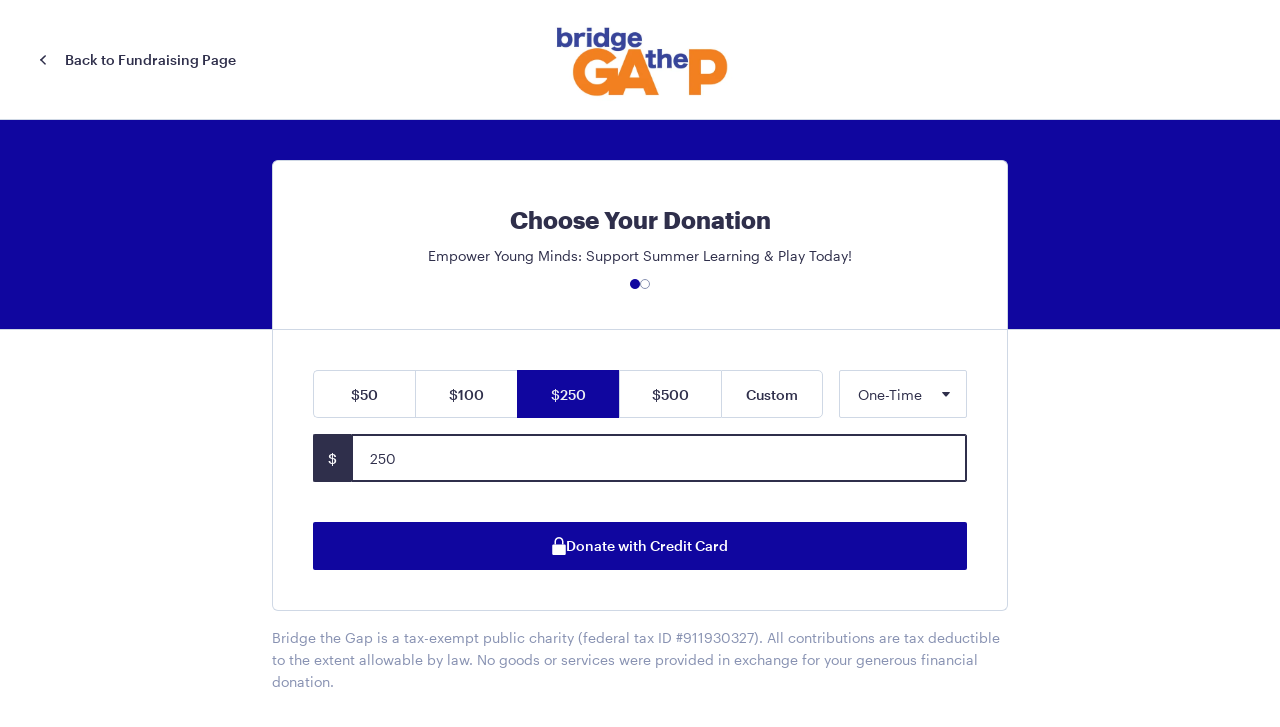

--- FILE ---
content_type: text/html; charset=utf-8
request_url: https://donate.btgcollegeprep.org/486498-empower-young-minds-support-summer-learning-and-play-today/donate?tier=tier__S2kTx4VK2&utm_source=floatingDonationButton&utm_medium=website&utm_campaign=summer_campaign_floating_donation_button
body_size: 8224
content:
<!DOCTYPE html><html lang="en"><head><meta charSet="UTF-8"/><meta name="viewport" content="width=device-width, initial-scale=1.0, user-scalable=no"/><meta http-equiv="X-UA-Compatible" content="ie=edge"/><meta name="theme-color" content="#5653ff"/><link rel="preload" as="font" href="/fonts/graphik-regular.woff2" type="font/woff2" crossorigin="anonymous"/><link rel="preload" as="font" href="/fonts/graphik-medium.woff2" type="font/woff2" crossorigin="anonymous"/><link rel="preload" as="font" href="/fonts/graphik-bold.woff2" type="font/woff2" crossorigin="anonymous"/><title>Kindest</title><meta name="description" content="Kindest uses smart automations, robust CRM and beautiful fundraising websites to help nonprofits like you raise more money."/><meta property="og:type" content="website"/><meta property="og:url" content="https://kindest.com/[slug]/donate"/><meta property="og:title" content="Kindest"/><meta property="og:description" content="Kindest uses smart automations, robust CRM and beautiful fundraising websites to help nonprofits like you raise more money."/><meta property="twitter:card" content="summary_large_image"/><meta property="twitter:url"/><meta property="twitter:title" content="Kindest"/><meta property="twitter:description" content="Kindest uses smart automations, robust CRM and beautiful fundraising websites to help nonprofits like you raise more money."/><meta name="next-head-count" content="17"/><script>(function(w,d,s,l,i){w[l]=w[l]||[];w[l].push({'gtm.start':
      new Date().getTime(),event:'gtm.js'});var f=d.getElementsByTagName(s)[0],
      j=d.createElement(s),dl=l!='dataLayer'?'&l='+l:'';j.async=true;j.src=
      'https://www.googletagmanager.com/gtm.js?id='+i+dl;f.parentNode.insertBefore(j,f);
      })(window,document,'script','dataLayer','GTM-NLW3GBZ');</script><link rel="preload" href="/_next/static/css/9b8a9da388ea64a2.css" as="style"/><link rel="stylesheet" href="/_next/static/css/9b8a9da388ea64a2.css" data-n-g=""/><link rel="preload" href="/_next/static/css/8c40e38db542c8ff.css" as="style"/><link rel="stylesheet" href="/_next/static/css/8c40e38db542c8ff.css" data-n-p=""/><noscript data-n-css=""></noscript><script defer="" nomodule="" src="/_next/static/chunks/polyfills-42372ed130431b0a.js"></script><script defer="" src="/_next/static/chunks/7840.338284460ea4519d.js"></script><script src="/_next/static/chunks/webpack-f50d7740e2b84030.js" defer=""></script><script src="/_next/static/chunks/main-834fa51ca1fa5678.js" defer=""></script><script src="/_next/static/chunks/pages/_app-300212f39b3a83af.js" defer=""></script><script src="/_next/static/chunks/pages/%5Bslug%5D/donate-4633e0caf8840294.js" defer=""></script><script src="/_next/static/7IwRbjGvFYYYtPE-ry7W0/_buildManifest.js" defer=""></script><script src="/_next/static/7IwRbjGvFYYYtPE-ry7W0/_ssgManifest.js" defer=""></script><style data-styled="" data-styled-version="6.1.0">.pqFYL{display:inline-block;position:relative;border-radius:2px;font-weight:400;font-size:0.875rem;text-align:center;padding:0 32px;transition:all 0.2s ease 0s;cursor:pointer;white-space:nowrap;height:48px;line-height:3rem;color:var(--kindest-white);background:var(--kindest-primary-default);}/*!sc*/
.pqFYL:hover{color:var(--kindest-white);background:var(--kindest-primary-dark);box-shadow:0 0 0 1px var(--kindest-primary-dark) inset;}/*!sc*/
.pqFYL:disabled,.pqFYL[disabled],.pqFYL[data-disabled=true]{color:var(--kindest-slate-gray);background:var(--kindest-light);box-shadow:0 0 0 1px var(--kindest-white-fog) inset;cursor:not-allowed;}/*!sc*/
.dTwgds{display:inline-block;position:relative;border-radius:2px;font-weight:400;font-size:0.875rem;text-align:center;padding:0 32px;transition:all 0.2s ease 0s;cursor:pointer;white-space:nowrap;height:48px;line-height:3rem;color:var(--kindest-white);background:var(--kindest-primary-default);width:100%;}/*!sc*/
.dTwgds:hover{color:var(--kindest-white);background:var(--kindest-primary-dark);box-shadow:0 0 0 1px var(--kindest-primary-dark) inset;}/*!sc*/
.dTwgds:disabled,.dTwgds[disabled],.dTwgds[data-disabled=true]{color:var(--kindest-slate-gray);background:var(--kindest-light);box-shadow:0 0 0 1px var(--kindest-white-fog) inset;cursor:not-allowed;}/*!sc*/
data-styled.g2[id="sc-e9791d32-0"]{content:"pqFYL,dTwgds,"}/*!sc*/
.ehURbs{flex:1;}/*!sc*/
.lhOzBN{flex:1;justify-content:flex-end;}/*!sc*/
@media screen and (min-width: 640px){.lhOzBN{justify-content:flex-end;}}/*!sc*/
@media screen and (min-width: 768px){.lhOzBN{justify-content:flex-end;}}/*!sc*/
@media screen and (min-width: 1024px){.lhOzBN{justify-content:center;}}/*!sc*/
.kjbHsl{margin-top:12px;}/*!sc*/
.lkSLZ{display:flex;justify-content:space-between;flex-direction:row;margin-bottom:1rem;}/*!sc*/
.jfNzoY{flex:1;position:relative;}/*!sc*/
.iTJwrJ{flex:1;position:relative;}/*!sc*/
@media screen and (min-width: 640px){.iTJwrJ{grid-column:1/4;}}/*!sc*/
.kLcSmu{flex-direction:column;align-items:center;}/*!sc*/
@media screen and (min-width: 640px){.kLcSmu{flex-direction:row;}}/*!sc*/
data-styled.g14[id="sc-5ebc7050-0"]{content:"ehURbs,lhOzBN,kjbHsl,lkSLZ,jfNzoY,iTJwrJ,kLcSmu,"}/*!sc*/
.hUvuxu{display:flex;}/*!sc*/
data-styled.g15[id="sc-5ebc7050-1"]{content:"hUvuxu,"}/*!sc*/
.cxlVkw{display:grid;grid-gap:16px;justify-items:center;margin-bottom:32px;}/*!sc*/
@media screen and (min-width: 640px){.cxlVkw{grid-auto-flow:column;grid-gap:32px;margin-bottom:32px;}}/*!sc*/
@media screen and (min-width: 768px){.cxlVkw{grid-auto-flow:column;grid-gap:40px;margin-bottom:0;}}/*!sc*/
@media screen and (min-width: 1024px){.cxlVkw{margin-bottom:0;}}/*!sc*/
data-styled.g16[id="sc-5ebc7050-2"]{content:"cxlVkw,"}/*!sc*/
.jbaTD{font-family:var(--kindest-font-sans);color:var(--kindest-dark);font-weight:400;font-size:1.5rem;line-height:1.6;margin-bottom:6px;font-weight:600;}/*!sc*/
data-styled.g27[id="sc-df5cc913-0"]{content:"jbaTD,"}/*!sc*/
.eelzYo{font-weight:400;font-size:0.875rem;line-height:1.6;color:var(--kindest-dark);}/*!sc*/
@media (max-width: 639px){.eelzYo{font-size:0.75rem;}}/*!sc*/
.kMGaeA{font-weight:400;font-size:0.875rem;line-height:1.6;color:var(--kindest-dark);font-weight:300;}/*!sc*/
@media (max-width: 639px){.kMGaeA{font-size:0.75rem;}}/*!sc*/
.cRwRyb{font-weight:400;font-size:0.875rem;line-height:1.6;color:var(--kindest-dark);font-weight:300;padding:1rem 0;color:var(--kindest-slate-gray);}/*!sc*/
@media (max-width: 639px){.cRwRyb{font-size:0.75rem;}}/*!sc*/
.cWluyG{font-weight:400;font-size:0.875rem;line-height:1.6;color:var(--kindest-dark);font-weight:300;margin-right:0;margin-bottom:18px;}/*!sc*/
@media (max-width: 639px){.cWluyG{font-size:0.75rem;}}/*!sc*/
@media screen and (min-width: 640px){.cWluyG{margin-right:24px;margin-bottom:0;}}/*!sc*/
data-styled.g29[id="sc-af1ec5bd-0"]{content:"eelzYo,kMGaeA,cRwRyb,cWluyG,"}/*!sc*/
.khBNGk{display:block;width:100%;background:var(--kindest-white);border-radius:2px;border:1px solid var(--kindest-white-fog);font-size:0.875rem;line-height:1.6;font-weight:300;color:var(--kindest-dark);padding:13px 18px 11px;outline:0;text-overflow:ellipsis;}/*!sc*/
.khBNGk:hover{border-color:var(--kindest-slate-gray);}/*!sc*/
.khBNGk:focus{border-color:var(--kindest-dark);box-shadow:0 0 0 1px var(--kindest-dark) inset;}/*!sc*/
.khBNGk:placeholder{color:var(--kindest-slate-gray);font-weight:300;}/*!sc*/
.khBNGk[aria-invalid='true']{border-color:var(--kindest-error);box-shadow:0 0 0 1px var(--kindest-error) inset;}/*!sc*/
.khBNGk:disabled{background:var(--kindest-soft);color:var(--kindest-slate-gray);}/*!sc*/
data-styled.g37[id="sc-832d742f-0"]{content:"khBNGk,"}/*!sc*/
.cqDHGK{background:var(--kindest-white);border:1px solid var(--kindest-white-fog);box-shadow:0px 4px 20px rgba(47, 47, 75, 0.08);border-radius:4px;display:flex;flex-direction:column;padding:4px 0;max-height:400px;overflow:auto;z-index:999;}/*!sc*/
@media (max-width: 639px){.cqDHGK{padding:0;border-radius:5px;border-bottom:5px var(--kindest-light);}}/*!sc*/
data-styled.g39[id="sc-f72a02bc-0"]{content:"cqDHGK,"}/*!sc*/
.eCugUG{padding:12px 20px 8px;font-size:0.875rem;line-height:1.7;color:var(--kindest-dark);text-align:left;flex-shrink:0;z-index:999;}/*!sc*/
.eCugUG:not(:last-child){border-bottom:1px solid var(--kindest-light)!important;}/*!sc*/
.eCugUG:hover{background:var(--kindest-soft);}/*!sc*/
.eCugUG[aria-selected="true"]{color:#2F2F4B;font-weight:500;font-size:14px;line-height:24px;background-color:var(--kindest-light);}/*!sc*/
data-styled.g40[id="sc-f72a02bc-1"]{content:"eCugUG,"}/*!sc*/
.ljXHRw{display:flex;flex-direction:row;align-items:center;column-gap:1rem;}/*!sc*/
data-styled.g41[id="sc-f72a02bc-2"]{content:"ljXHRw,"}/*!sc*/
.cfqsjY{display:block;width:100%;position:relative;font-size:0.875rem;font-weight:300;color:var(--kindest-dark);text-align:left;border-radius:2px;background:var(--kindest-white);border:1px solid var(--kindest-white-fog);height:48px;padding:0 20px;}/*!sc*/
.cfqsjY :hover{border-color:var(--kindest-slate-gray);}/*!sc*/
.cfqsjY:hover{border-color:var(--kindest-slate-gray);}/*!sc*/
.cfqsjY[aria-expanded="true"]{font-weight:400;border-color:var(--kindest-dark);box-shadow:0 0 0 1px var(--kindest-dark) inset;}/*!sc*/
.cfqsjY[aria-invalid='true']{border-color:var(--kindest-error);box-shadow:0 0 0 1px var(--kindest-error) inset;}/*!sc*/
.cfqsjY[aria-disabled='true']{color:var(--kindest-slate-gray);border-color:var(--kindest-white-fog);background:var(--kindest-soft);}/*!sc*/
.cfqsjY svg{position:absolute;right:16px;top:50%;transform:translateY(-50%);}/*!sc*/
data-styled.g43[id="sc-5d60930f-0"]{content:"cfqsjY,"}/*!sc*/
.hCfMFc button{display:flex;flex-direction:row;align-items:center;padding:0 40px 0 18px;height:48px;}/*!sc*/
.hCfMFc [aria-expanded="true"]{box-shadow:0 0 0 2px;}/*!sc*/
.hCfMFc [aria-expanded="true"] svg{transform:translateY(-50%) rotate(180deg);}/*!sc*/
.hCfMFc svg{position:absolute;right:15px;top:52%;transform:translateY(-50%);transition:all .1s;transform-origin:5px 2px;}/*!sc*/
data-styled.g45[id="sc-f90213f8-0"]{content:"hCfMFc,"}/*!sc*/
.gHpFCw{background:#fff;--kindest-primary-default:#10069f;--kindest-primary-light:#1508d0;--kindest-primary-ultralight:#5246f8;--kindest-primary-dark:#0b046e;min-height:100vh;display:flex;flex-direction:column;}/*!sc*/
data-styled.g52[id="sc-80e1b3d2-0"]{content:"gHpFCw,"}/*!sc*/
.kLhxvL{flex:1;}/*!sc*/
@media (min-width: 1024px){.kLhxvL{padding-bottom:2.5rem;}}/*!sc*/
data-styled.g53[id="sc-80e1b3d2-1"]{content:"kLhxvL,"}/*!sc*/
.dUiXuv{display:flex;justify-content:space-between;align-items:center;height:72px;border-bottom:1px solid var(--kindest-white-fog);padding:10px 20px;}/*!sc*/
@media (min-width: 768px){.dUiXuv{padding:20px 40px;height:120px;}}/*!sc*/
data-styled.g54[id="sc-80e1b3d2-2"]{content:"dUiXuv,"}/*!sc*/
.cxMHWm{object-fit:contain;width:100px;max-height:40px;object-position:right;}/*!sc*/
@media (min-width: 768px){.cxMHWm{width:286px;max-height:96px;object-position:center;}}/*!sc*/
data-styled.g55[id="sc-80e1b3d2-3"]{content:"cxMHWm,"}/*!sc*/
.jJFTiD{display:flex;flex-direction:column;align-items:center;padding:46px 30px;border-top:1px solid var(--kindest-white-fog);}/*!sc*/
@media (min-width: 768px){.jJFTiD{flex-direction:row;justify-content:space-between;padding:46px 80px;}}/*!sc*/
data-styled.g56[id="sc-b6eabad6-0"]{content:"jJFTiD,"}/*!sc*/
.julkzY{display:flex;flex-direction:row;align-items:center;}/*!sc*/
data-styled.g57[id="sc-1fa3e5cb-0"]{content:"julkzY,"}/*!sc*/
.iEeOBi{display:flex;flex-direction:row-reverse;}/*!sc*/
input.iEeOBi:hover+div{border-color:var(--kindest-slate-gray);}/*!sc*/
.iEeOBi input:focus+div{background:var(--kindest-dark);color:var(--kindest-white);border-color:var(--kindest-dark);}/*!sc*/
.iEeOBi input[aria-invalid='true']+div{border-width:2px;border-color:var(--kindest-error);}/*!sc*/
data-styled.g58[id="sc-d7c7acde-0"]{content:"iEeOBi,"}/*!sc*/
.gMteoC{font-size:0.875rem;font-weight:400;width:40px;color:var(--kindest-dark);background:var(--kindest-soft);border:1px solid var(--kindest-white-fog);border-right:0;display:flex;align-items:center;justify-content:center;border-radius:2px 0 0 2px;}/*!sc*/
data-styled.g59[id="sc-d7c7acde-1"]{content:"gMteoC,"}/*!sc*/
.hgKeTc{width:6.375rem;display:flex;justify-content:center;background-color:var(--kindest-white);border:1px solid var(--kindest-white-fog);color:var(--kindest-dark);border-radius:0px;border-right:0;}/*!sc*/
.hgKeTc:first-child{border-top-left-radius:5px;border-bottom-left-radius:5px;}/*!sc*/
.hgKeTc:last-child{border-top-right-radius:5px;border-bottom-right-radius:5px;border-right:1px solid var(--kindest-white-fog);}/*!sc*/
@media (max-width: 767px){.hgKeTc{width:4.25rem;flex-grow:1;}}/*!sc*/
.hYhmOj{width:6.375rem;display:flex;justify-content:center;background-color:var(--kindest-primary-default);border:1px solid var(--kindest-primary-default);color:var(--kindest-light);border-radius:0px;border-right:0;}/*!sc*/
.hYhmOj:first-child{border-top-left-radius:5px;border-bottom-left-radius:5px;}/*!sc*/
.hYhmOj:last-child{border-top-right-radius:5px;border-bottom-right-radius:5px;border-right:1px solid var(--kindest-primary-default);}/*!sc*/
@media (max-width: 767px){.hYhmOj{width:4.25rem;flex-grow:1;}}/*!sc*/
data-styled.g60[id="sc-c2241918-0"]{content:"hgKeTc,hYhmOj,"}/*!sc*/
.fLNdax{padding:2.5rem;}/*!sc*/
@media (max-width: 639px){.fLNdax{padding:1rem 1.25rem 2.5rem 1.25rem;}}/*!sc*/
data-styled.g63[id="sc-c2241918-3"]{content:"fLNdax,"}/*!sc*/
.icIMPm{padding:0 2.5rem 2.5rem 2.5rem;display:flex;gap:0.75rem;flex-direction:column;}/*!sc*/
@media (max-width: 639px){.icIMPm{padding:0 1.25rem 3rem 1.25rem;}}/*!sc*/
data-styled.g64[id="sc-c2241918-4"]{content:"icIMPm,"}/*!sc*/
@media (max-width: 767px){.bDKhyF{margin-bottom:1rem;}}/*!sc*/
data-styled.g65[id="sc-c2241918-5"]{content:"bDKhyF,"}/*!sc*/
.bwDFkk{display:flex;flex-direction:row;}/*!sc*/
@media (max-width: 767px){.bwDFkk{width:100%;}}/*!sc*/
data-styled.g66[id="sc-c2241918-6"]{content:"bwDFkk,"}/*!sc*/
.hQNpJz{display:flex;gap:0.75rem;justify-content:center;align-items:center;height:3rem;}/*!sc*/
data-styled.g67[id="sc-c2241918-7"]{content:"hQNpJz,"}/*!sc*/
.hOeMPP{display:flex;flex-direction:row;gap:0.625rem;justify-content:center;align-items:center;}/*!sc*/
data-styled.g70[id="sc-dbb93403-0"]{content:"hOeMPP,"}/*!sc*/
.cggTSP{display:block;align-items:center;width:0.625rem;height:0.625rem;border-radius:50%;background-color:var(--kindest-primary-default);}/*!sc*/
.hrrCAz{display:block;align-items:center;width:0.625rem;height:0.625rem;border-radius:50%;background-color:var(--kindest-white);border:1px solid var(--kindest-slate-gray);}/*!sc*/
data-styled.g71[id="sc-dbb93403-1"]{content:"cggTSP,hrrCAz,"}/*!sc*/
.ikLfIM{max-width:46rem;justify-content:center;flex-direction:column;margin:0 auto;}/*!sc*/
@media (max-width: 639px){.ikLfIM{padding:0 1.25rem 3rem 1.25rem;}}/*!sc*/
data-styled.g72[id="sc-93b56e64-0"]{content:"ikLfIM,"}/*!sc*/
.htzkwh{border-bottom:1px solid var(--kindest-white-fog);background:var(--kindest-primary-default);}/*!sc*/
@media (min-width: 768px){.htzkwh{background:var(--kindest-primary-default);padding-top:2.5rem;}}/*!sc*/
data-styled.g73[id="sc-93b56e64-1"]{content:"htzkwh,"}/*!sc*/
.hJlOMK{max-width:46rem;padding:2.5rem;margin:0 auto;justify-content:center;flex-direction:column;align-items:center;border:1px solid #CFD8E5;border-radius:0.375rem 0.375rem 0 0;border-bottom:0;background:var(--kindest-white);}/*!sc*/
@media (max-width: 1023px){.hJlOMK{border-radius:0;border-top:0;padding:3rem 1.25rem 1.5rem 1.25rem;}}/*!sc*/
data-styled.g74[id="sc-93b56e64-2"]{content:"hJlOMK,"}/*!sc*/
.deETGn{max-width:46rem;margin:0 auto;border:1px solid #CFD8E5;border-radius:0 0 0.375rem 0.375rem;border-top:0;}/*!sc*/
@media (max-width: 639px){.deETGn{border:0;}}/*!sc*/
data-styled.g75[id="sc-93b56e64-3"]{content:"deETGn,"}/*!sc*/
</style></head><body><noscript><iframe src="https://www.googletagmanager.com/ns.html?id=GTM-NLW3GBZ" height="0" width="0" style="display: none; visibility: hidden;" /></noscript><div id="__next"><div data-overlay-container="true"><div color="#10069f" class="sc-80e1b3d2-0 gHpFCw"><header class="sc-80e1b3d2-2 dUiXuv"><div flex="1" class="sc-5ebc7050-0 sc-5ebc7050-1 ehURbs hUvuxu"><button type="button" query="[object Object]"><div class="sc-af1ec5bd-0 sc-1fa3e5cb-0 eelzYo julkzY"><svg width="7" height="10" fill="none" xmlns="http://www.w3.org/2000/svg" style="margin-right:18px"><rect width="1.50147" height="7.06617" transform="matrix(0.70848 0.705731 -0.70848 0.705731 5.01074 0)" fill="#2F2F4B"></rect><rect width="1.50292" height="7.08796" transform="matrix(-0.70848 0.705731 -0.70848 -0.705731 6.08643 8.92102)" fill="#2F2F4B"></rect></svg>Back to Fundraising Page</div></button></div><div flex="1" justifyContent="flex-end,flex-end,flex-end,center" class="sc-5ebc7050-0 sc-5ebc7050-1 lhOzBN hUvuxu"><a href="https://btgcollegeprep.org/" target="_blank" rel="noopener noreferrer"><img width="286" height="96" src="https://d5rkpformaw69.cloudfront.net/[base64]" alt="Bridge the Gap logo" class="sc-80e1b3d2-3 cxMHWm"/></a></div><div class="hidden lg:flex justify-end flex-1"></div></header><main class="sc-80e1b3d2-1 kLhxvL"><div class="sc-5ebc7050-0 sc-93b56e64-1 htzkwh"><div class="sc-5ebc7050-0 sc-5ebc7050-1 sc-93b56e64-2 hUvuxu hJlOMK"><div marginBottom="6" class="sc-df5cc913-0 jbaTD">Choose Your Donation</div><div class="sc-af1ec5bd-0 kMGaeA">Empower Young Minds: Support Summer Learning &amp; Play Today!</div><div marginTop="12" class="sc-5ebc7050-0 kjbHsl"><div class="sc-dbb93403-0 hOeMPP"><div class="sc-dbb93403-1 cggTSP"></div><div class="sc-dbb93403-1 hrrCAz"></div></div></div></div></div><div class="sc-5ebc7050-0 sc-93b56e64-3 deETGn"><form action="#"><div class="sc-5ebc7050-0 sc-c2241918-3 fLNdax"><div display="flex" justifyContent="space-between" flexDirection="row" marginBottom="1rem" class="sc-5ebc7050-0 lkSLZ"><div class="sc-5ebc7050-0 sc-c2241918-6 bwDFkk"><button type="button" variant="primary" class="sc-e9791d32-0 pqFYL sc-c2241918-0 hgKeTc"><span>$50</span></button><button type="button" variant="primary" class="sc-e9791d32-0 pqFYL sc-c2241918-0 hgKeTc"><span>$100</span></button><button type="button" variant="primary" class="sc-e9791d32-0 pqFYL sc-c2241918-0 hYhmOj"><span>$250</span></button><button type="button" variant="primary" class="sc-e9791d32-0 pqFYL sc-c2241918-0 hgKeTc"><span>$500</span></button><button type="button" variant="primary" class="sc-e9791d32-0 pqFYL sc-c2241918-0 hgKeTc"><span>Custom</span></button></div><div class="w-[8.375rem] ml-4 max-md:hidden"><div flex="1" position="relative" class="sc-5ebc7050-0 jfNzoY sc-f90213f8-0 hCfMFc"><button type="button" aria-expanded="false" aria-controls="id-3" aria-haspopup="menu" aria-invalid="false" class="sc-5d60930f-0 cfqsjY">One-Time<svg width="10" height="6" fill="none" xmlns="http://www.w3.org/2000/svg"><path d="M5.37165 4.58706C5.17303 4.80775 4.82697 4.80775 4.62835 4.58706L1.25104 0.834483C0.96145 0.512722 1.1898 2.27173e-07 1.62268 2.65017e-07L8.37732 8.55526e-07C8.81021 8.9337e-07 9.03855 0.512722 8.74897 0.834483L5.37165 4.58706Z" fill="currentColor"></path></svg></button></div><div id="id-3" hidden="" style="display:none;position:fixed;left:100%;top:100%" role="menu" tabindex="-1" data-dialog="true" aria-orientation="vertical" aria-label="Actions" class="sc-f72a02bc-0 cqDHGK"><button id="id-3-1" tabindex="0" aria-selected="true" role="menuitem" type="button" class="sc-f72a02bc-1 eCugUG"><div class="sc-f72a02bc-2 ljXHRw">One-Time</div></button><button id="id-3-2" tabindex="0" aria-selected="false" role="menuitem" type="button" class="sc-f72a02bc-1 eCugUG"><div class="sc-f72a02bc-2 ljXHRw">Monthly</div></button><button id="id-3-3" tabindex="0" aria-selected="false" role="menuitem" type="button" class="sc-f72a02bc-1 eCugUG"><div class="sc-f72a02bc-2 ljXHRw">Quarterly</div></button><button id="id-3-4" tabindex="0" aria-selected="false" role="menuitem" type="button" class="sc-f72a02bc-1 eCugUG"><div class="sc-f72a02bc-2 ljXHRw">Yearly</div></button></div></div></div><div flex="1" position="relative" gridColumn=",1 / 4" class="sc-5ebc7050-0 iTJwrJ sc-c2241918-5 bDKhyF"><div class="sc-d7c7acde-0 iEeOBi"><input type="tel" name="amount" autofocus="" autoComplete="off" autoCapitalize="off" autoCorrect="off" spellcheck="false" aria-invalid="false" style="border-radius:0 2px 2px 0" class="sc-832d742f-0 khBNGk" value="250"/><div class="sc-d7c7acde-1 gMteoC">$</div></div></div><div class="w-full md:hidden"><div flex="1" position="relative" class="sc-5ebc7050-0 jfNzoY sc-f90213f8-0 hCfMFc"><button type="button" aria-expanded="false" aria-controls="id-5" aria-haspopup="menu" aria-invalid="false" class="sc-5d60930f-0 cfqsjY">One-Time<svg width="10" height="6" fill="none" xmlns="http://www.w3.org/2000/svg"><path d="M5.37165 4.58706C5.17303 4.80775 4.82697 4.80775 4.62835 4.58706L1.25104 0.834483C0.96145 0.512722 1.1898 2.27173e-07 1.62268 2.65017e-07L8.37732 8.55526e-07C8.81021 8.9337e-07 9.03855 0.512722 8.74897 0.834483L5.37165 4.58706Z" fill="currentColor"></path></svg></button></div><div id="id-5" hidden="" style="display:none;position:fixed;left:100%;top:100%" role="menu" tabindex="-1" data-dialog="true" aria-orientation="vertical" aria-label="Actions" class="sc-f72a02bc-0 cqDHGK"><button id="id-5-1" tabindex="0" aria-selected="true" role="menuitem" type="button" class="sc-f72a02bc-1 eCugUG"><div class="sc-f72a02bc-2 ljXHRw">One-Time</div></button><button id="id-5-2" tabindex="0" aria-selected="false" role="menuitem" type="button" class="sc-f72a02bc-1 eCugUG"><div class="sc-f72a02bc-2 ljXHRw">Monthly</div></button><button id="id-5-3" tabindex="0" aria-selected="false" role="menuitem" type="button" class="sc-f72a02bc-1 eCugUG"><div class="sc-f72a02bc-2 ljXHRw">Quarterly</div></button><button id="id-5-4" tabindex="0" aria-selected="false" role="menuitem" type="button" class="sc-f72a02bc-1 eCugUG"><div class="sc-f72a02bc-2 ljXHRw">Yearly</div></button></div></div></div><div class="sc-5ebc7050-0 sc-c2241918-4 icIMPm"><button type="submit" variant="primary" width="100%" class="sc-e9791d32-0 dTwgds"><span><div class="sc-c2241918-7 hQNpJz"><svg width="14" height="18" fill="none" xmlns="http://www.w3.org/2000/svg"><path d="M11.5 4.5V7.5H10V4.5C10 2.85 8.65 1.5 7 1.5C5.35 1.5 4 2.85 4 4.5V7.5H2.5V4.5C2.5 2.025 4.525 0 7 0C9.475 0 11.5 2.025 11.5 4.5Z" fill="currentColor"></path><path d="M12.55 18H1.45C0.775 18 0.25 17.475 0.25 16.8V8.7C0.25 8.025 0.775 7.5 1.45 7.5H12.55C13.225 7.5 13.75 8.025 13.75 8.7V16.8C13.75 17.475 13.225 18 12.55 18Z" fill="currentColor"></path></svg>Donate with Credit Card</div></span></button></div></form></div><div color="var(--kindest-slate-gray)" padding="1rem 0" class="sc-af1ec5bd-0 sc-93b56e64-0 cRwRyb ikLfIM">Bridge the Gap is a tax-exempt public charity (federal tax ID #911930327). All contributions are tax deductible to the extent allowable by law. No goods or services were provided in exchange for your generous financial donation.</div></main><footer class="sc-b6eabad6-0 jJFTiD"><div gridAutoFlow=",column,column" gridGap="16,32,40" justifyItems="center," marginBottom="32,32,0,0" class="sc-5ebc7050-2 cxlVkw"><a href="/terms"><a target="_blank" class="sc-af1ec5bd-0 kMGaeA">Terms of Service Agreement</a></a><a href="/privacy"><a target="_blank" class="sc-af1ec5bd-0 kMGaeA">Privacy Policy</a></a></div><div flexDirection="column,row" alignItems="center" class="sc-5ebc7050-0 sc-5ebc7050-1 kLcSmu hUvuxu"><div marginRight="0,24" marginBottom="18,0" class="sc-af1ec5bd-0 cWluyG">Kindest Nonprofit Solutions, Inc. © <!-- -->2026</div><svg width="32" height="36" fill="none" xmlns="http://www.w3.org/2000/svg"><rect width="9.25854" height="35.9993" fill="#2F2F4B"></rect><path fill-rule="evenodd" clip-rule="evenodd" d="M5.11102 21.8477L19.2653 36.0008H30.991L16.8367 21.8477H5.11102Z" fill="#2F2F4B"></path><rect width="6.68001" height="10.8626" transform="matrix(0.706269 -0.706271 0.706269 0.706271 16.6628 14.9316)" fill="#2F2F4B"></rect><rect x="27.2331" y="10.2695" width="6.6721" height="10.7715" transform="rotate(45 27.2331 10.2695)" fill="#2F2F4B"></rect></svg></div></footer></div></div></div><script id="__NEXT_DATA__" type="application/json">{"props":{"pageProps":{"page":{"__typename":"Page","id":"pg_AyT17nnUL","created":"2024-06-03T17:11:49.934Z","type":"fundraising_page","title":"Empower Young Minds: Support Summer Learning \u0026 Play Today!","color":"#10069f","story":"[{\"type\":\"heading\",\"children\":[{\"text\":\"FUEL SUMMER SUCCESS\"}]},{\"type\":\"image\",\"children\":[{\"text\":\"\"}],\"url\":\"https://d5rkpformaw69.cloudfront.net/[base64]\",\"align\":\"left\"},{\"type\":\"paragraph\",\"children\":[{\"text\":\"Our summer program, in collaboration with community-based organizations, schools and districts, offers a dynamic blend of educational enrichment and exciting activities to ignite curiosity and inspire young minds during the summer break. \",\"bold\":true}]},{\"type\":\"image\",\"children\":[{\"text\":\"\"}],\"url\":\"https://d5rkpformaw69.cloudfront.net/[base64]\",\"align\":\"left\"},{\"type\":\"paragraph\",\"children\":[{\"bold\":true,\"text\":\"From engaging math and reading programs, to hands-on activities like cooking, to field trips, credit recovery, college prep and career exposure - BTG caters to diverse interests and learning styles.\"}]},{\"type\":\"heading\",\"children\":[{\"text\":\"\"}]},{\"type\":\"heading\",\"children\":[{\"text\":\"SUPPORT SUMMER LEARNING!\"}]},{\"type\":\"paragraph\",\"children\":[{\"text\":\" Join us this summer and support Marin City and Southern Marin students on a journey of discovery, growth, and fun!\",\"bold\":true}]}]","status":"published","slug":"486498-empower-young-minds-support-summer-learning-and-play-today","defaultDonorCoverFeesValue":true,"nonprofit":{"__typename":"PageNonprofit","webId":"ws_VFIcZ9WlK","name":"Bridge the Gap","logoUrl":"https://d5rkpformaw69.cloudfront.net/[base64]","websiteUrl":"https://btgcollegeprep.org/","taxId":"911930327","taxNote":"Bridge the Gap is a tax-exempt public charity (federal tax ID #911930327). All contributions are tax deductible to the extent allowable by law. No goods or services were provided in exchange for your generous financial donation.","tipNote":"Kindest is the donation platform for Bridge the Gap. Thank you for leaving an optional tip to Kindest to help alleviate our fundraising costs.","doubleTheDonationPublicKey":"HfWZOC1SWcaD11Cc","defaultAllocation":{"__typename":"PublicAllocation","id":"alloc_hjTNyVq_9","name":"Vines \u0026 Vision 2024"}},"imageUrl":"https://d5rkpformaw69.cloudfront.net/[base64]","videoUrl":null,"hasImage":true,"currentAmount":293035,"goals":[{"__typename":"Goal","id":"goal_cUUjLbmHM","amount":2000000,"description":"Reaching this goal will help us provide en enriching summer experience for Marin City Youth","startDate":0,"endDate":0}],"donationTiers":[{"__typename":"DonationTier","id":"tier_st89RzFYL","amount":5000,"recurrenceInterval":"none","description":"Supports a summer outing for two high school students","isDefault":false},{"__typename":"DonationTier","id":"tier_scO2BRdqgW","amount":10000,"recurrenceInterval":"none","description":"Supports the purchase of a math intervention curriculum","isDefault":false},{"__typename":"DonationTier","id":"tier__S2kTx4VK2","amount":25000,"recurrenceInterval":"none","description":"Supports math tutoring for our high school students","isDefault":false},{"__typename":"DonationTier","id":"tier_XogrSiRTJ2","amount":50000,"recurrenceInterval":"none","description":"Support summer field trips","isDefault":false}],"embeddableForm":null,"allowCustomAmount":true,"enableTipping":false,"fundraisers":[],"googleAnalyticsId":null,"googleTagManagerId":null,"googleAdsConversionId":null,"googleAdsConversionLabel":null,"facebookPixelId":null,"fundraisersTitle":"Fundraisers","smsMarketingEnabled":false,"pageFeatures":{"__typename":"PageFeatures","communityTab":false,"peerToPeerTab":true,"allocations":true,"donationAmount":false,"chariotButton":true,"addressForm":false,"donorCoversFees":true,"showTierDescription":false},"allocations":[],"chariotConnectId":"live_c252b28b4a2306109726d462310696060d0fec0427b3cc95c083798e36a8fa94","defaultDonationRecurrenceInterval":"none"},"hasDonations":true},"__N_SSP":true},"page":"/[slug]/donate","query":{"tier":"tier__S2kTx4VK2","utm_source":"floatingDonationButton","utm_medium":"website","utm_campaign":"summer_campaign_floating_donation_button","slug":"486498-empower-young-minds-support-summer-learning-and-play-today"},"buildId":"7IwRbjGvFYYYtPE-ry7W0","isFallback":false,"isExperimentalCompile":false,"dynamicIds":[17840],"gssp":true,"scriptLoader":[]}</script><script defer src="https://static.cloudflareinsights.com/beacon.min.js/vcd15cbe7772f49c399c6a5babf22c1241717689176015" integrity="sha512-ZpsOmlRQV6y907TI0dKBHq9Md29nnaEIPlkf84rnaERnq6zvWvPUqr2ft8M1aS28oN72PdrCzSjY4U6VaAw1EQ==" data-cf-beacon='{"version":"2024.11.0","token":"cb25131f7bc848309a3efc937c029485","r":1,"server_timing":{"name":{"cfCacheStatus":true,"cfEdge":true,"cfExtPri":true,"cfL4":true,"cfOrigin":true,"cfSpeedBrain":true},"location_startswith":null}}' crossorigin="anonymous"></script>
</body></html>

--- FILE ---
content_type: application/javascript
request_url: https://us-assets.i.posthog.com/array/phc_TO3EOTjmt44FCMHm3jZOPAq3m4UnsNBje2AxYWMRLaL/config.js
body_size: 689
content:
(function() {
  window._POSTHOG_REMOTE_CONFIG = window._POSTHOG_REMOTE_CONFIG || {};
  window._POSTHOG_REMOTE_CONFIG['phc_TO3EOTjmt44FCMHm3jZOPAq3m4UnsNBje2AxYWMRLaL'] = {
    config: {"token": "phc_TO3EOTjmt44FCMHm3jZOPAq3m4UnsNBje2AxYWMRLaL", "supportedCompression": ["gzip", "gzip-js"], "hasFeatureFlags": true, "captureDeadClicks": false, "capturePerformance": {"network_timing": true, "web_vitals": false, "web_vitals_allowed_metrics": null}, "autocapture_opt_out": false, "autocaptureExceptions": false, "analytics": {"endpoint": "/i/v0/e/"}, "elementsChainAsString": true, "errorTracking": {"autocaptureExceptions": false, "suppressionRules": []}, "logs": {"captureConsoleLogs": false}, "sessionRecording": false, "heatmaps": false, "conversations": false, "surveys": [{"id": "01997b5c-5ab4-0000-0d1a-ddfa5dc2723b", "name": "Net promoter score (NPS)", "type": "popover", "internal_targeting_flag_key": "survey-targeting-5f02bce0ee-custom", "questions": [{"id": "ffd05cfa-60b4-447b-882d-e6b3387c5409", "type": "rating", "scale": 10, "display": "number", "question": "How likely are you to recommend us to a friend?", "description": "", "lowerBoundLabel": "Unlikely", "upperBoundLabel": "Very likely", "skipSubmitButton": true, "descriptionContentType": "text"}, {"id": "0d3844d0-743f-4616-80c6-96286778aa59", "type": "open", "question": "What else can we do to improve your experience?", "description": "", "descriptionContentType": "text"}], "conditions": {"url": "https://kindest.com/dashboard/", "urlMatchType": "icontains", "seenSurveyWaitPeriodInDays": 30}, "appearance": {"zIndex": "2147482647", "maxWidth": "300px", "position": "center", "boxShadow": "0 4px 12px rgba(0, 0, 0, 0.15)", "boxPadding": "10px 20px", "fontFamily": "inherit", "whiteLabel": false, "borderColor": "#cfd8e5", "placeholder": "Start typing...", "borderRadius": "0px", "backgroundColor": "#fff", "inputBackground": "white", "textSubtleColor": "#939393", "shuffleQuestions": false, "ratingButtonColor": "white", "submitButtonColor": "#6805e5", "disabledButtonOpacity": "0.6", "submitButtonTextColor": "white", "thankYouMessageHeader": "Thank you for your feedback!", "displayThankYouMessage": true, "ratingButtonActiveColor": "#6805e5", "thankYouMessageDescription": "", "thankYouMessageDescriptionContentType": "text"}, "start_date": "2025-09-24T11:03:38.323000Z", "end_date": null, "current_iteration": null, "current_iteration_start_date": null, "schedule": "once", "enable_partial_responses": true}], "productTours": false, "defaultIdentifiedOnly": true},
    siteApps: []
  }
})();

--- FILE ---
content_type: application/javascript; charset=utf-8
request_url: https://donate.btgcollegeprep.org/_next/static/chunks/pages/%5Bslug%5D/donate-4633e0caf8840294.js
body_size: 104452
content:
(self.webpackChunk_N_E=self.webpackChunk_N_E||[]).push([[9533,6432,1746,8601,3397,6870,3990],{66432:function(e,t,n){!function(e,t){"use strict";function n(e,t){var n=Object.keys(e);if(Object.getOwnPropertySymbols){var r=Object.getOwnPropertySymbols(e);t&&(r=r.filter(function(t){return Object.getOwnPropertyDescriptor(e,t).enumerable})),n.push.apply(n,r)}return n}function r(e){for(var t=1;t<arguments.length;t++){var r=null!=arguments[t]?arguments[t]:{};t%2?n(Object(r),!0).forEach(function(t){a(e,t,r[t])}):Object.getOwnPropertyDescriptors?Object.defineProperties(e,Object.getOwnPropertyDescriptors(r)):n(Object(r)).forEach(function(t){Object.defineProperty(e,t,Object.getOwnPropertyDescriptor(r,t))})}return e}function i(e){return(i="function"==typeof Symbol&&"symbol"==typeof Symbol.iterator?function(e){return typeof e}:function(e){return e&&"function"==typeof Symbol&&e.constructor===Symbol&&e!==Symbol.prototype?"symbol":typeof e})(e)}function a(e,t,n){return t in e?Object.defineProperty(e,t,{value:n,enumerable:!0,configurable:!0,writable:!0}):e[t]=n,e}function o(e,t){return function(e){if(Array.isArray(e))return e}(e)||function(e,t){var n,r,i=e&&("undefined"!=typeof Symbol&&e[Symbol.iterator]||e["@@iterator"]);if(null!=i){var a=[],o=!0,l=!1;try{for(i=i.call(e);!(o=(n=i.next()).done)&&(a.push(n.value),!t||a.length!==t);o=!0);}catch(e){l=!0,r=e}finally{try{o||null==i.return||i.return()}finally{if(l)throw r}}return a}}(e,t)||function(e,t){if(e){if("string"==typeof e)return l(e,t);var n=Object.prototype.toString.call(e).slice(8,-1);if("Object"===n&&e.constructor&&(n=e.constructor.name),"Map"===n||"Set"===n)return Array.from(e);if("Arguments"===n||/^(?:Ui|I)nt(?:8|16|32)(?:Clamped)?Array$/.test(n))return l(e,t)}}(e,t)||function(){throw TypeError("Invalid attempt to destructure non-iterable instance.\nIn order to be iterable, non-array objects must have a [Symbol.iterator]() method.")}()}function l(e,t){(null==t||t>e.length)&&(t=e.length);for(var n=0,r=Array(t);n<t;n++)r[n]=e[n];return r}var u,s,c,d,f,p={exports:{}};p.exports=(function(){if(f)return d;f=1;var e=c?s:(c=1,s="SECRET_DO_NOT_PASS_THIS_OR_YOU_WILL_BE_FIRED");function t(){}function n(){}return n.resetWarningCache=t,d=function(){function r(t,n,r,i,a,o){if(o!==e){var l=Error("Calling PropTypes validators directly is not supported by the `prop-types` package. Use PropTypes.checkPropTypes() to call them. Read more at http://fb.me/use-check-prop-types");throw l.name="Invariant Violation",l}}function i(){return r}r.isRequired=r;var a={array:r,bool:r,func:r,number:r,object:r,string:r,symbol:r,any:r,arrayOf:i,element:r,elementType:r,instanceOf:i,node:r,objectOf:i,oneOf:i,oneOfType:i,shape:i,exact:i,checkPropTypes:n,resetWarningCache:t};return a.PropTypes=a,a}})()();var h=(u=p.exports)&&u.__esModule&&Object.prototype.hasOwnProperty.call(u,"default")?u.default:u,m=function(e,n,r){var i=!!r,a=t.useRef(r);t.useEffect(function(){a.current=r},[r]),t.useEffect(function(){if(!i||!e)return function(){};var t=function(){a.current&&a.current.apply(a,arguments)};return e.on(n,t),function(){e.off(n,t)}},[i,n,e,a])},v=function(e){var n=t.useRef(e);return t.useEffect(function(){n.current=e},[e]),n.current},b=function(e){return null!==e&&"object"===i(e)},g="[object Object]",y=function e(t,n){if(!b(t)||!b(n))return t===n;var r=Array.isArray(t);if(r!==Array.isArray(n))return!1;var i=Object.prototype.toString.call(t)===g;if(i!==(Object.prototype.toString.call(n)===g))return!1;if(!i&&!r)return t===n;var a=Object.keys(t),o=Object.keys(n);if(a.length!==o.length)return!1;for(var l={},u=0;u<a.length;u+=1)l[a[u]]=!0;for(var s=0;s<o.length;s+=1)l[o[s]]=!0;var c=Object.keys(l);return c.length===a.length&&c.every(function(r){return e(t[r],n[r])})},x=function(e,t,n){return b(e)?Object.keys(e).reduce(function(i,o){var l=!b(t)||!y(e[o],t[o]);return n.includes(o)?(l&&console.warn("Unsupported prop change: options.".concat(o," is not a mutable property.")),i):l?r(r({},i||{}),{},a({},o,e[o])):i},null):null},w="Invalid prop `stripe` supplied to `Elements`. We recommend using the `loadStripe` utility from `@stripe/stripe-js`. See https://stripe.com/docs/stripe-js/react#elements-props-stripe for details.",C=function(e){var t=arguments.length>1&&void 0!==arguments[1]?arguments[1]:w;if(null===e||b(e)&&"function"==typeof e.elements&&"function"==typeof e.createToken&&"function"==typeof e.createPaymentMethod&&"function"==typeof e.confirmCardPayment)return e;throw Error(t)},E=function(e){var t=arguments.length>1&&void 0!==arguments[1]?arguments[1]:w;if(b(e)&&"function"==typeof e.then)return{tag:"async",stripePromise:Promise.resolve(e).then(function(e){return C(e,t)})};var n=C(e,t);return null===n?{tag:"empty"}:{tag:"sync",stripe:n}},k=function(e){e&&e._registerWrapper&&e.registerAppInfo&&(e._registerWrapper({name:"react-stripe-js",version:"2.8.1"}),e.registerAppInfo({name:"react-stripe-js",version:"2.8.1",url:"https://stripe.com/docs/stripe-js/react"}))},_=t.createContext(null);_.displayName="ElementsContext";var j=function(e,t){if(!e)throw Error("Could not find Elements context; You need to wrap the part of your app that ".concat(t," in an <Elements> provider."));return e},S=function(e){var n=e.stripe,r=e.options,i=e.children,a=t.useMemo(function(){return E(n)},[n]),l=o(t.useState(function(){return{stripe:"sync"===a.tag?a.stripe:null,elements:"sync"===a.tag?a.stripe.elements(r):null}}),2),u=l[0],s=l[1];t.useEffect(function(){var e=!0,t=function(e){s(function(t){return t.stripe?t:{stripe:e,elements:e.elements(r)}})};return"async"!==a.tag||u.stripe?"sync"!==a.tag||u.stripe||t(a.stripe):a.stripePromise.then(function(n){n&&e&&t(n)}),function(){e=!1}},[a,u,r]);var c=v(n);t.useEffect(function(){null!==c&&c!==n&&console.warn("Unsupported prop change on Elements: You cannot change the `stripe` prop after setting it.")},[c,n]);var d=v(r);return t.useEffect(function(){if(u.elements){var e=x(r,d,["clientSecret","fonts"]);e&&u.elements.update(e)}},[r,d,u.elements]),t.useEffect(function(){k(u.stripe)},[u.stripe]),t.createElement(_.Provider,{value:u},i)};S.propTypes={stripe:h.any,options:h.object};var O=function(e){return j(t.useContext(_),e)},I=function(e){return(0,e.children)(O("mounts <ElementsConsumer>"))};I.propTypes={children:h.func.isRequired};var T=["on","session"],A=t.createContext(null);A.displayName="CustomCheckoutSdkContext";var F=function(e,t){if(!e)throw Error("Could not find CustomCheckoutProvider context; You need to wrap the part of your app that ".concat(t," in an <CustomCheckoutProvider> provider."));return e},P=t.createContext(null);P.displayName="CustomCheckoutContext";var R=function(e,t){if(!e)return null;e.on,e.session;var n=function(e,t){if(null==e)return{};var n,r,i=function(e,t){if(null==e)return{};var n,r,i={},a=Object.keys(e);for(r=0;r<a.length;r++)n=a[r],t.indexOf(n)>=0||(i[n]=e[n]);return i}(e,t);if(Object.getOwnPropertySymbols){var a=Object.getOwnPropertySymbols(e);for(r=0;r<a.length;r++)n=a[r],!(t.indexOf(n)>=0)&&Object.prototype.propertyIsEnumerable.call(e,n)&&(i[n]=e[n])}return i}(e,T);return t?r(r({},n),t):r(r({},n),e.session())},M=function(e){var n=e.stripe,r=e.options,i=e.children,a=t.useMemo(function(){return E(n,"Invalid prop `stripe` supplied to `CustomCheckoutProvider`. We recommend using the `loadStripe` utility from `@stripe/stripe-js`. See https://stripe.com/docs/stripe-js/react#elements-props-stripe for details.")},[n]),l=o(t.useState(null),2),u=l[0],s=l[1],c=o(t.useState(function(){return{stripe:"sync"===a.tag?a.stripe:null,customCheckoutSdk:null}}),2),d=c[0],f=c[1],p=function(e,t){f(function(n){return n.stripe&&n.customCheckoutSdk?n:{stripe:e,customCheckoutSdk:t}})},h=t.useRef(!1);t.useEffect(function(){var e=!0;return"async"!==a.tag||d.stripe?"sync"===a.tag&&a.stripe&&!h.current&&(h.current=!0,a.stripe.initCustomCheckout(r).then(function(e){e&&(p(a.stripe,e),e.on("change",s))})):a.stripePromise.then(function(t){t&&e&&!h.current&&(h.current=!0,t.initCustomCheckout(r).then(function(e){e&&(p(t,e),e.on("change",s))}))}),function(){e=!1}},[a,d,r,s]);var m=v(n);t.useEffect(function(){null!==m&&m!==n&&console.warn("Unsupported prop change on CustomCheckoutProvider: You cannot change the `stripe` prop after setting it.")},[m,n]);var g=v(r);t.useEffect(function(){if(d.customCheckoutSdk){!r.clientSecret||b(g)||y(r.clientSecret,g.clientSecret)||console.warn("Unsupported prop change: options.client_secret is not a mutable property.");var e,t,n=null==g?void 0:null===(e=g.elementsOptions)||void 0===e?void 0:e.appearance,i=null==r?void 0:null===(t=r.elementsOptions)||void 0===t?void 0:t.appearance;i&&!y(i,n)&&d.customCheckoutSdk.changeAppearance(i)}},[r,g,d.customCheckoutSdk]),t.useEffect(function(){k(d.stripe)},[d.stripe]);var x=t.useMemo(function(){return R(d.customCheckoutSdk,u)},[d.customCheckoutSdk,u]);return d.customCheckoutSdk?t.createElement(A.Provider,{value:d},t.createElement(P.Provider,{value:x},i)):null};M.propTypes={stripe:h.any,options:h.shape({clientSecret:h.string.isRequired,elementsOptions:h.object}).isRequired};var D=function(e){var n=t.useContext(A),r=t.useContext(_);if(n&&r)throw Error("You cannot wrap the part of your app that ".concat(e," in both <CustomCheckoutProvider> and <Elements> providers."));return n?F(n,e):j(r,e)},N=function(e,n){var r="".concat(e.charAt(0).toUpperCase()+e.slice(1),"Element"),i=n?function(e){D("mounts <".concat(r,">"));var n=e.id,i=e.className;return t.createElement("div",{id:n,className:i})}:function(n){var i,a=n.id,l=n.className,u=n.options,s=void 0===u?{}:u,c=n.onBlur,d=n.onFocus,f=n.onReady,p=n.onChange,h=n.onEscape,b=n.onClick,g=n.onLoadError,y=n.onLoaderStart,w=n.onNetworksChange,C=n.onConfirm,E=n.onCancel,k=n.onShippingAddressChange,_=n.onShippingRateChange,j=D("mounts <".concat(r,">")),S="elements"in j?j.elements:null,O="customCheckoutSdk"in j?j.customCheckoutSdk:null,I=o(t.useState(null),2),T=I[0],A=I[1],F=t.useRef(null),P=t.useRef(null);m(T,"blur",c),m(T,"focus",d),m(T,"escape",h),m(T,"click",b),m(T,"loaderror",g),m(T,"loaderstart",y),m(T,"networkschange",w),m(T,"confirm",C),m(T,"cancel",E),m(T,"shippingaddresschange",k),m(T,"shippingratechange",_),m(T,"change",p),f&&(i="expressCheckout"===e?f:function(){f(T)}),m(T,"ready",i),t.useLayoutEffect(function(){if(null===F.current&&null!==P.current&&(S||O)){var t=null;O?t=O.createElement(e,s):S&&(t=S.create(e,s)),F.current=t,A(t),t&&t.mount(P.current)}},[S,O,s]);var R=v(s);return t.useEffect(function(){if(F.current){var e=x(s,R,["paymentRequest"]);e&&"update"in F.current&&F.current.update(e)}},[s,R]),t.useLayoutEffect(function(){return function(){if(F.current&&"function"==typeof F.current.destroy)try{F.current.destroy(),F.current=null}catch(e){}}},[]),t.createElement("div",{id:a,className:l,ref:P})};return i.propTypes={id:h.string,className:h.string,onChange:h.func,onBlur:h.func,onFocus:h.func,onReady:h.func,onEscape:h.func,onClick:h.func,onLoadError:h.func,onLoaderStart:h.func,onNetworksChange:h.func,onConfirm:h.func,onCancel:h.func,onShippingAddressChange:h.func,onShippingRateChange:h.func,options:h.object},i.displayName=r,i.__elementType=e,i},L="undefined"==typeof window,B=t.createContext(null);B.displayName="EmbeddedCheckoutProviderContext";var q=function(){var e=t.useContext(B);if(!e)throw Error("<EmbeddedCheckout> must be used within <EmbeddedCheckoutProvider>");return e},W=L?function(e){var n=e.id,r=e.className;return q(),t.createElement("div",{id:n,className:r})}:function(e){var n=e.id,r=e.className,i=q().embeddedCheckout,a=t.useRef(!1),o=t.useRef(null);return t.useLayoutEffect(function(){return!a.current&&i&&null!==o.current&&(i.mount(o.current),a.current=!0),function(){if(a.current&&i)try{i.unmount(),a.current=!1}catch(e){}}},[i]),t.createElement("div",{ref:o,id:n,className:r})},H=N("auBankAccount",L),z=N("card",L),$=N("cardNumber",L),Z=N("cardExpiry",L),V=N("cardCvc",L),U=N("fpxBank",L),G=N("iban",L),Y=N("idealBank",L),K=N("p24Bank",L),X=N("epsBank",L),Q=N("payment",L),J=N("expressCheckout",L),ee=N("currencySelector",L),et=N("paymentRequestButton",L),en=N("linkAuthentication",L),er=N("address",L),ei=N("shippingAddress",L),ea=N("paymentMethodMessaging",L),eo=N("affirmMessage",L),el=N("afterpayClearpayMessage",L);e.AddressElement=er,e.AffirmMessageElement=eo,e.AfterpayClearpayMessageElement=el,e.AuBankAccountElement=H,e.CardCvcElement=V,e.CardElement=z,e.CardExpiryElement=Z,e.CardNumberElement=$,e.CurrencySelectorElement=ee,e.CustomCheckoutProvider=M,e.Elements=S,e.ElementsConsumer=I,e.EmbeddedCheckout=W,e.EmbeddedCheckoutProvider=function(e){var n=e.stripe,r=e.options,i=e.children,a=t.useMemo(function(){return E(n,"Invalid prop `stripe` supplied to `EmbeddedCheckoutProvider`. We recommend using the `loadStripe` utility from `@stripe/stripe-js`. See https://stripe.com/docs/stripe-js/react#elements-props-stripe for details.")},[n]),l=t.useRef(null),u=t.useRef(null),s=o(t.useState({embeddedCheckout:null}),2),c=s[0],d=s[1];t.useEffect(function(){if(!u.current&&!l.current){var e=function(e){u.current||l.current||(u.current=e,l.current=u.current.initEmbeddedCheckout(r).then(function(e){d({embeddedCheckout:e})}))};"async"===a.tag&&!u.current&&(r.clientSecret||r.fetchClientSecret)?a.stripePromise.then(function(t){t&&e(t)}):"sync"===a.tag&&!u.current&&(r.clientSecret||r.fetchClientSecret)&&e(a.stripe)}},[a,r,c,u]),t.useEffect(function(){return function(){c.embeddedCheckout?(l.current=null,c.embeddedCheckout.destroy()):l.current&&l.current.then(function(){l.current=null,c.embeddedCheckout&&c.embeddedCheckout.destroy()})}},[c.embeddedCheckout]),t.useEffect(function(){k(u)},[u]);var f=v(n);t.useEffect(function(){null!==f&&f!==n&&console.warn("Unsupported prop change on EmbeddedCheckoutProvider: You cannot change the `stripe` prop after setting it.")},[f,n]);var p=v(r);return t.useEffect(function(){if(null!=p){if(null==r){console.warn("Unsupported prop change on EmbeddedCheckoutProvider: You cannot unset options after setting them.");return}void 0===r.clientSecret&&void 0===r.fetchClientSecret&&console.warn("Invalid props passed to EmbeddedCheckoutProvider: You must provide one of either `options.fetchClientSecret` or `options.clientSecret`."),null!=p.clientSecret&&r.clientSecret!==p.clientSecret&&console.warn("Unsupported prop change on EmbeddedCheckoutProvider: You cannot change the client secret after setting it. Unmount and create a new instance of EmbeddedCheckoutProvider instead."),null!=p.fetchClientSecret&&r.fetchClientSecret!==p.fetchClientSecret&&console.warn("Unsupported prop change on EmbeddedCheckoutProvider: You cannot change fetchClientSecret after setting it. Unmount and create a new instance of EmbeddedCheckoutProvider instead."),null!=p.onComplete&&r.onComplete!==p.onComplete&&console.warn("Unsupported prop change on EmbeddedCheckoutProvider: You cannot change the onComplete option after setting it."),null!=p.onShippingDetailsChange&&r.onShippingDetailsChange!==p.onShippingDetailsChange&&console.warn("Unsupported prop change on EmbeddedCheckoutProvider: You cannot change the onShippingDetailsChange option after setting it."),null!=p.onLineItemsChange&&r.onLineItemsChange!==p.onLineItemsChange&&console.warn("Unsupported prop change on EmbeddedCheckoutProvider: You cannot change the onLineItemsChange option after setting it.")}},[p,r]),t.createElement(B.Provider,{value:c},i)},e.EpsBankElement=X,e.ExpressCheckoutElement=J,e.FpxBankElement=U,e.IbanElement=G,e.IdealBankElement=Y,e.LinkAuthenticationElement=en,e.P24BankElement=K,e.PaymentElement=Q,e.PaymentMethodMessagingElement=ea,e.PaymentRequestButtonElement=et,e.ShippingAddressElement=ei,e.useCustomCheckout=function(){e="calls useCustomCheckout()",F(t.useContext(A),e);var e,n=t.useContext(P);if(!n)throw Error("Could not find CustomCheckout Context; You need to wrap the part of your app that calls useCustomCheckout() in an <CustomCheckoutProvider> provider.");return n},e.useElements=function(){return O("calls useElements()").elements},e.useStripe=function(){return D("calls useStripe()").stripe}}(t,n(2784))},8121:function(e,t,n){"use strict";n.d(t,{J:function(){return m}});var r,i="https://js.stripe.com/v3",a=/^https:\/\/js\.stripe\.com\/v3\/?(\?.*)?$/,o=function(){for(var e=document.querySelectorAll('script[src^="'.concat(i,'"]')),t=0;t<e.length;t++){var n=e[t];if(a.test(n.src))return n}return null},l=function(e){var t=e&&!e.advancedFraudSignals?"?advancedFraudSignals=false":"",n=document.createElement("script");n.src="".concat(i).concat(t);var r=document.head||document.body;if(!r)throw Error("Expected document.body not to be null. Stripe.js requires a <body> element.");return r.appendChild(n),n},u=function(e,t){e&&e._registerWrapper&&e._registerWrapper({name:"stripe-js",version:"2.4.0",startTime:t})},s=null,c=null,d=null,f=function(e,t,n){if(null===e)return null;var r=e.apply(void 0,t);return u(r,n),r},p=!1,h=function(){return r||(r=(null!==s?s:(s=new Promise(function(e,t){if("undefined"==typeof window||"undefined"==typeof document){e(null);return}if(window.Stripe,window.Stripe){e(window.Stripe);return}try{var n,r=o();r?r&&null!==d&&null!==c&&(r.removeEventListener("load",d),r.removeEventListener("error",c),null===(n=r.parentNode)||void 0===n||n.removeChild(r),r=l(null)):r=l(null),d=function(){window.Stripe?e(window.Stripe):t(Error("Stripe.js not available"))},c=function(){t(Error("Failed to load Stripe.js"))},r.addEventListener("load",d),r.addEventListener("error",c)}catch(e){t(e);return}})).catch(function(e){return s=null,Promise.reject(e)})).catch(function(e){return r=null,Promise.reject(e)}))};Promise.resolve().then(function(){return h()}).catch(function(e){p||console.warn(e)});var m=function(){for(var e=arguments.length,t=Array(e),n=0;n<e;n++)t[n]=arguments[n];p=!0;var r=Date.now();return h().then(function(e){return f(e,t,r)})}},63397:function(e,t,n){"use strict";n.d(t,{gN:function(){return nm},F2:function(){return nk},l0:function(){return nv},J9:function(){return nc},u9:function(){return no},yD:function(){return ne},U$:function(){return nh},u6:function(){return t9}});var r,i,a,o,l,u=function(e){var t;return!!e&&"object"==typeof e&&"[object RegExp]"!==(t=Object.prototype.toString.call(e))&&"[object Date]"!==t&&e.$$typeof!==s},s="function"==typeof Symbol&&Symbol.for?Symbol.for("react.element"):60103;function c(e,t){return!1!==t.clone&&t.isMergeableObject(e)?f(Array.isArray(e)?[]:{},e,t):e}function d(e,t,n){return e.concat(t).map(function(e){return c(e,n)})}function f(e,t,n){(n=n||{}).arrayMerge=n.arrayMerge||d,n.isMergeableObject=n.isMergeableObject||u;var r,i,a=Array.isArray(t);return a!==Array.isArray(e)?c(t,n):a?n.arrayMerge(e,t,n):(i={},(r=n).isMergeableObject(e)&&Object.keys(e).forEach(function(t){i[t]=c(e[t],r)}),Object.keys(t).forEach(function(n){r.isMergeableObject(t[n])&&e[n]?i[n]=f(e[n],t[n],r):i[n]=c(t[n],r)}),i)}f.all=function(e,t){if(!Array.isArray(e))throw Error("first argument should be an array");return e.reduce(function(e,n){return f(e,n,t)},{})};var p=f,h="object"==typeof global&&global&&global.Object===Object&&global,m="object"==typeof self&&self&&self.Object===Object&&self,v=h||m||Function("return this")(),b=v.Symbol,g=Object.prototype,y=g.hasOwnProperty,x=g.toString,w=b?b.toStringTag:void 0,C=function(e){var t=y.call(e,w),n=e[w];try{e[w]=void 0;var r=!0}catch(e){}var i=x.call(e);return r&&(t?e[w]=n:delete e[w]),i},E=Object.prototype.toString,k=b?b.toStringTag:void 0,_=function(e){return null==e?void 0===e?"[object Undefined]":"[object Null]":k&&k in Object(e)?C(e):E.call(e)},j=function(e,t){return function(n){return e(t(n))}},S=j(Object.getPrototypeOf,Object),O=function(e){return null!=e&&"object"==typeof e},I=Object.prototype,T=Function.prototype.toString,A=I.hasOwnProperty,F=T.call(Object),P=function(e){if(!O(e)||"[object Object]"!=_(e))return!1;var t=S(e);if(null===t)return!0;var n=A.call(t,"constructor")&&t.constructor;return"function"==typeof n&&n instanceof n&&T.call(n)==F},R=function(e,t){return e===t||e!=e&&t!=t},M=function(e,t){for(var n=e.length;n--;)if(R(e[n][0],t))return n;return -1},D=Array.prototype.splice;function N(e){var t=-1,n=null==e?0:e.length;for(this.clear();++t<n;){var r=e[t];this.set(r[0],r[1])}}N.prototype.clear=function(){this.__data__=[],this.size=0},N.prototype.delete=function(e){var t=this.__data__,n=M(t,e);return!(n<0)&&(n==t.length-1?t.pop():D.call(t,n,1),--this.size,!0)},N.prototype.get=function(e){var t=this.__data__,n=M(t,e);return n<0?void 0:t[n][1]},N.prototype.has=function(e){return M(this.__data__,e)>-1},N.prototype.set=function(e,t){var n=this.__data__,r=M(n,e);return r<0?(++this.size,n.push([e,t])):n[r][1]=t,this};var L=function(e){var t=typeof e;return null!=e&&("object"==t||"function"==t)},B=function(e){if(!L(e))return!1;var t=_(e);return"[object Function]"==t||"[object GeneratorFunction]"==t||"[object AsyncFunction]"==t||"[object Proxy]"==t},q=v["__core-js_shared__"],W=(r=/[^.]+$/.exec(q&&q.keys&&q.keys.IE_PROTO||""))?"Symbol(src)_1."+r:"",H=Function.prototype.toString,z=function(e){if(null!=e){try{return H.call(e)}catch(e){}try{return e+""}catch(e){}}return""},$=/^\[object .+?Constructor\]$/,Z=Object.prototype,V=Function.prototype.toString,U=Z.hasOwnProperty,G=RegExp("^"+V.call(U).replace(/[\\^$.*+?()[\]{}|]/g,"\\$&").replace(/hasOwnProperty|(function).*?(?=\\\()| for .+?(?=\\\])/g,"$1.*?")+"$"),Y=function(e,t){var n,r=null==e?void 0:e[t];return L(n=r)&&(!W||!(W in n))&&(B(n)?G:$).test(z(n))?r:void 0},K=Y(v,"Map"),X=Y(Object,"create"),Q=Object.prototype.hasOwnProperty,J=Object.prototype.hasOwnProperty;function ee(e){var t=-1,n=null==e?0:e.length;for(this.clear();++t<n;){var r=e[t];this.set(r[0],r[1])}}ee.prototype.clear=function(){this.__data__=X?X(null):{},this.size=0},ee.prototype.delete=function(e){var t=this.has(e)&&delete this.__data__[e];return this.size-=t?1:0,t},ee.prototype.get=function(e){var t=this.__data__;if(X){var n=t[e];return"__lodash_hash_undefined__"===n?void 0:n}return Q.call(t,e)?t[e]:void 0},ee.prototype.has=function(e){var t=this.__data__;return X?void 0!==t[e]:J.call(t,e)},ee.prototype.set=function(e,t){var n=this.__data__;return this.size+=this.has(e)?0:1,n[e]=X&&void 0===t?"__lodash_hash_undefined__":t,this};var et=function(e){var t=typeof e;return"string"==t||"number"==t||"symbol"==t||"boolean"==t?"__proto__"!==e:null===e},en=function(e,t){var n=e.__data__;return et(t)?n["string"==typeof t?"string":"hash"]:n.map};function er(e){var t=-1,n=null==e?0:e.length;for(this.clear();++t<n;){var r=e[t];this.set(r[0],r[1])}}function ei(e){var t=this.__data__=new N(e);this.size=t.size}er.prototype.clear=function(){this.size=0,this.__data__={hash:new ee,map:new(K||N),string:new ee}},er.prototype.delete=function(e){var t=en(this,e).delete(e);return this.size-=t?1:0,t},er.prototype.get=function(e){return en(this,e).get(e)},er.prototype.has=function(e){return en(this,e).has(e)},er.prototype.set=function(e,t){var n=en(this,e),r=n.size;return n.set(e,t),this.size+=n.size==r?0:1,this},ei.prototype.clear=function(){this.__data__=new N,this.size=0},ei.prototype.delete=function(e){var t=this.__data__,n=t.delete(e);return this.size=t.size,n},ei.prototype.get=function(e){return this.__data__.get(e)},ei.prototype.has=function(e){return this.__data__.has(e)},ei.prototype.set=function(e,t){var n=this.__data__;if(n instanceof N){var r=n.__data__;if(!K||r.length<199)return r.push([e,t]),this.size=++n.size,this;n=this.__data__=new er(r)}return n.set(e,t),this.size=n.size,this};var ea=function(e,t){for(var n=-1,r=null==e?0:e.length;++n<r&&!1!==t(e[n],n,e););return e},eo=function(){try{var e=Y(Object,"defineProperty");return e({},"",{}),e}catch(e){}}(),el=function(e,t,n){"__proto__"==t&&eo?eo(e,t,{configurable:!0,enumerable:!0,value:n,writable:!0}):e[t]=n},eu=Object.prototype.hasOwnProperty,es=function(e,t,n){var r=e[t];eu.call(e,t)&&R(r,n)&&(void 0!==n||t in e)||el(e,t,n)},ec=function(e,t,n,r){var i=!n;n||(n={});for(var a=-1,o=t.length;++a<o;){var l=t[a],u=r?r(n[l],e[l],l,n,e):void 0;void 0===u&&(u=e[l]),i?el(n,l,u):es(n,l,u)}return n},ed=function(e,t){for(var n=-1,r=Array(e);++n<e;)r[n]=t(n);return r},ef=function(e){return O(e)&&"[object Arguments]"==_(e)},ep=Object.prototype,eh=ep.hasOwnProperty,em=ep.propertyIsEnumerable,ev=ef(function(){return arguments}())?ef:function(e){return O(e)&&eh.call(e,"callee")&&!em.call(e,"callee")},eb=Array.isArray,eg="object"==typeof exports&&exports&&!exports.nodeType&&exports,ey=eg&&"object"==typeof module&&module&&!module.nodeType&&module,ex=ey&&ey.exports===eg?v.Buffer:void 0,ew=(ex?ex.isBuffer:void 0)||function(){return!1},eC=/^(?:0|[1-9]\d*)$/,eE=function(e,t){var n=typeof e;return!!(t=null==t?9007199254740991:t)&&("number"==n||"symbol"!=n&&eC.test(e))&&e>-1&&e%1==0&&e<t},ek=function(e){return"number"==typeof e&&e>-1&&e%1==0&&e<=9007199254740991},e_={};e_["[object Float32Array]"]=e_["[object Float64Array]"]=e_["[object Int8Array]"]=e_["[object Int16Array]"]=e_["[object Int32Array]"]=e_["[object Uint8Array]"]=e_["[object Uint8ClampedArray]"]=e_["[object Uint16Array]"]=e_["[object Uint32Array]"]=!0,e_["[object Arguments]"]=e_["[object Array]"]=e_["[object ArrayBuffer]"]=e_["[object Boolean]"]=e_["[object DataView]"]=e_["[object Date]"]=e_["[object Error]"]=e_["[object Function]"]=e_["[object Map]"]=e_["[object Number]"]=e_["[object Object]"]=e_["[object RegExp]"]=e_["[object Set]"]=e_["[object String]"]=e_["[object WeakMap]"]=!1;var ej=function(e){return function(t){return e(t)}},eS="object"==typeof exports&&exports&&!exports.nodeType&&exports,eO=eS&&"object"==typeof module&&module&&!module.nodeType&&module,eI=eO&&eO.exports===eS&&h.process,eT=function(){try{var e=eO&&eO.require&&eO.require("util").types;if(e)return e;return eI&&eI.binding&&eI.binding("util")}catch(e){}}(),eA=eT&&eT.isTypedArray,eF=eA?ej(eA):function(e){return O(e)&&ek(e.length)&&!!e_[_(e)]},eP=Object.prototype.hasOwnProperty,eR=function(e,t){var n=eb(e),r=!n&&ev(e),i=!n&&!r&&ew(e),a=!n&&!r&&!i&&eF(e),o=n||r||i||a,l=o?ed(e.length,String):[],u=l.length;for(var s in e)(t||eP.call(e,s))&&!(o&&("length"==s||i&&("offset"==s||"parent"==s)||a&&("buffer"==s||"byteLength"==s||"byteOffset"==s)||eE(s,u)))&&l.push(s);return l},eM=Object.prototype,eD=function(e){var t=e&&e.constructor;return e===("function"==typeof t&&t.prototype||eM)},eN=j(Object.keys,Object),eL=Object.prototype.hasOwnProperty,eB=function(e){if(!eD(e))return eN(e);var t=[];for(var n in Object(e))eL.call(e,n)&&"constructor"!=n&&t.push(n);return t},eq=function(e){return null!=e&&ek(e.length)&&!B(e)},eW=function(e){return eq(e)?eR(e):eB(e)},eH=function(e){var t=[];if(null!=e)for(var n in Object(e))t.push(n);return t},ez=Object.prototype.hasOwnProperty,e$=function(e){if(!L(e))return eH(e);var t=eD(e),n=[];for(var r in e)"constructor"==r&&(t||!ez.call(e,r))||n.push(r);return n},eZ=function(e){return eq(e)?eR(e,!0):e$(e)},eV="object"==typeof exports&&exports&&!exports.nodeType&&exports,eU=eV&&"object"==typeof module&&module&&!module.nodeType&&module,eG=eU&&eU.exports===eV?v.Buffer:void 0,eY=eG?eG.allocUnsafe:void 0,eK=function(e,t){if(t)return e.slice();var n=e.length,r=eY?eY(n):new e.constructor(n);return e.copy(r),r},eX=function(e,t){var n=-1,r=e.length;for(t||(t=Array(r));++n<r;)t[n]=e[n];return t},eQ=function(e,t){for(var n=-1,r=null==e?0:e.length,i=0,a=[];++n<r;){var o=e[n];t(o,n,e)&&(a[i++]=o)}return a},eJ=function(){return[]},e0=Object.prototype.propertyIsEnumerable,e1=Object.getOwnPropertySymbols,e2=e1?function(e){return null==e?[]:eQ(e1(e=Object(e)),function(t){return e0.call(e,t)})}:eJ,e3=function(e,t){for(var n=-1,r=t.length,i=e.length;++n<r;)e[i+n]=t[n];return e},e5=Object.getOwnPropertySymbols?function(e){for(var t=[];e;)e3(t,e2(e)),e=S(e);return t}:eJ,e8=function(e,t,n){var r=t(e);return eb(e)?r:e3(r,n(e))},e7=function(e){return e8(e,eW,e2)},e6=function(e){return e8(e,eZ,e5)},e4=Y(v,"DataView"),e9=Y(v,"Promise"),te=Y(v,"Set"),tt=Y(v,"WeakMap"),tn="[object Map]",tr="[object Promise]",ti="[object Set]",ta="[object WeakMap]",to="[object DataView]",tl=z(e4),tu=z(K),ts=z(e9),tc=z(te),td=z(tt),tf=_;(e4&&tf(new e4(new ArrayBuffer(1)))!=to||K&&tf(new K)!=tn||e9&&tf(e9.resolve())!=tr||te&&tf(new te)!=ti||tt&&tf(new tt)!=ta)&&(tf=function(e){var t=_(e),n="[object Object]"==t?e.constructor:void 0,r=n?z(n):"";if(r)switch(r){case tl:return to;case tu:return tn;case ts:return tr;case tc:return ti;case td:return ta}return t});var tp=tf,th=Object.prototype.hasOwnProperty,tm=function(e){var t=e.length,n=new e.constructor(t);return t&&"string"==typeof e[0]&&th.call(e,"index")&&(n.index=e.index,n.input=e.input),n},tv=v.Uint8Array,tb=function(e){var t=new e.constructor(e.byteLength);return new tv(t).set(new tv(e)),t},tg=function(e,t){var n=t?tb(e.buffer):e.buffer;return new e.constructor(n,e.byteOffset,e.byteLength)},ty=/\w*$/,tx=function(e){var t=new e.constructor(e.source,ty.exec(e));return t.lastIndex=e.lastIndex,t},tw=b?b.prototype:void 0,tC=tw?tw.valueOf:void 0,tE=function(e,t){var n=t?tb(e.buffer):e.buffer;return new e.constructor(n,e.byteOffset,e.length)},tk=function(e,t,n){var r=e.constructor;switch(t){case"[object ArrayBuffer]":return tb(e);case"[object Boolean]":case"[object Date]":return new r(+e);case"[object DataView]":return tg(e,n);case"[object Float32Array]":case"[object Float64Array]":case"[object Int8Array]":case"[object Int16Array]":case"[object Int32Array]":case"[object Uint8Array]":case"[object Uint8ClampedArray]":case"[object Uint16Array]":case"[object Uint32Array]":return tE(e,n);case"[object Map]":case"[object Set]":return new r;case"[object Number]":case"[object String]":return new r(e);case"[object RegExp]":return tx(e);case"[object Symbol]":return tC?Object(tC.call(e)):{}}},t_=Object.create,tj=function(){function e(){}return function(t){if(!L(t))return{};if(t_)return t_(t);e.prototype=t;var n=new e;return e.prototype=void 0,n}}(),tS=eT&&eT.isMap,tO=tS?ej(tS):function(e){return O(e)&&"[object Map]"==tp(e)},tI=eT&&eT.isSet,tT=tI?ej(tI):function(e){return O(e)&&"[object Set]"==tp(e)},tA="[object Arguments]",tF="[object Function]",tP="[object Object]",tR={};tR[tA]=tR["[object Array]"]=tR["[object ArrayBuffer]"]=tR["[object DataView]"]=tR["[object Boolean]"]=tR["[object Date]"]=tR["[object Float32Array]"]=tR["[object Float64Array]"]=tR["[object Int8Array]"]=tR["[object Int16Array]"]=tR["[object Int32Array]"]=tR["[object Map]"]=tR["[object Number]"]=tR[tP]=tR["[object RegExp]"]=tR["[object Set]"]=tR["[object String]"]=tR["[object Symbol]"]=tR["[object Uint8Array]"]=tR["[object Uint8ClampedArray]"]=tR["[object Uint16Array]"]=tR["[object Uint32Array]"]=!0,tR["[object Error]"]=tR[tF]=tR["[object WeakMap]"]=!1;var tM=function e(t,n,r,i,a,o){var l,u=1&n,s=2&n,c=4&n;if(r&&(l=a?r(t,i,a,o):r(t)),void 0!==l)return l;if(!L(t))return t;var d=eb(t);if(d){if(l=tm(t),!u)return eX(t,l)}else{var f,p,h,m,v=tp(t),b=v==tF||"[object GeneratorFunction]"==v;if(ew(t))return eK(t,u);if(v==tP||v==tA||b&&!a){if(l=s||b?{}:"function"!=typeof t.constructor||eD(t)?{}:tj(S(t)),!u)return s?(p=(f=l)&&ec(t,eZ(t),f),ec(t,e5(t),p)):(m=(h=l)&&ec(t,eW(t),h),ec(t,e2(t),m))}else{if(!tR[v])return a?t:{};l=tk(t,v,u)}}o||(o=new ei);var g=o.get(t);if(g)return g;o.set(t,l),tT(t)?t.forEach(function(i){l.add(e(i,n,r,i,t,o))}):tO(t)&&t.forEach(function(i,a){l.set(a,e(i,n,r,a,t,o))});var y=c?s?e6:e7:s?eZ:eW,x=d?void 0:y(t);return ea(x||t,function(i,a){x&&(i=t[a=i]),es(l,a,e(i,n,r,a,t,o))}),l},tD=function(e){return tM(e,5)},tN=n(2784),tL=n(59969),tB=n.n(tL),tq=function(e,t){},tW=function(e){return tM(e,4)},tH=function(e,t){for(var n=-1,r=null==e?0:e.length,i=Array(r);++n<r;)i[n]=t(e[n],n,e);return i},tz=function(e){return"symbol"==typeof e||O(e)&&"[object Symbol]"==_(e)};function t$(e,t){if("function"!=typeof e||null!=t&&"function"!=typeof t)throw TypeError("Expected a function");var n=function(){var r=arguments,i=t?t.apply(this,r):r[0],a=n.cache;if(a.has(i))return a.get(i);var o=e.apply(this,r);return n.cache=a.set(i,o)||a,o};return n.cache=new(t$.Cache||er),n}t$.Cache=er;var tZ=/[^.[\]]+|\[(?:(-?\d+(?:\.\d+)?)|(["'])((?:(?!\2)[^\\]|\\.)*?)\2)\]|(?=(?:\.|\[\])(?:\.|\[\]|$))/g,tV=/\\(\\)?/g,tU=(a=(i=t$(function(e){var t=[];return 46===e.charCodeAt(0)&&t.push(""),e.replace(tZ,function(e,n,r,i){t.push(r?i.replace(tV,"$1"):n||e)}),t},function(e){return 500===a.size&&a.clear(),e})).cache,i),tG=1/0,tY=function(e){if("string"==typeof e||tz(e))return e;var t=e+"";return"0"==t&&1/e==-tG?"-0":t},tK=1/0,tX=b?b.prototype:void 0,tQ=tX?tX.toString:void 0,tJ=function e(t){if("string"==typeof t)return t;if(eb(t))return tH(t,e)+"";if(tz(t))return tQ?tQ.call(t):"";var n=t+"";return"0"==n&&1/t==-tK?"-0":n},t0=function(e){return eb(e)?tH(e,tY):tz(e)?[e]:eX(tU(null==e?"":tJ(e)))},t1=n(73463),t2=n.n(t1);function t3(){return(t3=Object.assign||function(e){for(var t=1;t<arguments.length;t++){var n=arguments[t];for(var r in n)Object.prototype.hasOwnProperty.call(n,r)&&(e[r]=n[r])}return e}).apply(this,arguments)}function t5(e,t){if(null==e)return{};var n,r,i={},a=Object.keys(e);for(r=0;r<a.length;r++)n=a[r],t.indexOf(n)>=0||(i[n]=e[n]);return i}function t8(e){if(void 0===e)throw ReferenceError("this hasn't been initialised - super() hasn't been called");return e}var t7=(0,tN.createContext)(void 0);t7.displayName="FormikContext";var t6=t7.Provider,t4=t7.Consumer;function t9(){var e=(0,tN.useContext)(t7);return e||tq(!1),e}var ne=function(e){return Array.isArray(e)&&0===e.length},nt=function(e){return"function"==typeof e},nn=function(e){return null!==e&&"object"==typeof e},nr=function(e){return"[object String]"===Object.prototype.toString.call(e)},ni=function(e){return 0===tN.Children.count(e)},na=function(e){return nn(e)&&nt(e.then)};function no(e,t,n,r){void 0===r&&(r=0);for(var i=t0(t);e&&r<i.length;)e=e[i[r++]];return r===i.length||e?void 0===e?n:e:n}function nl(e,t,n){for(var r=tW(e),i=r,a=0,o=t0(t);a<o.length-1;a++){var l=o[a],u=no(e,o.slice(0,a+1));if(u&&(nn(u)||Array.isArray(u)))i=i[l]=tW(u);else{var s=o[a+1];i=i[l]=String(Math.floor(Number(s)))===s&&Number(s)>=0?[]:{}}}return(0===a?e:i)[o[a]]===n?e:(void 0===n?delete i[o[a]]:i[o[a]]=n,0===a&&void 0===n&&delete r[o[a]],r)}var nu={},ns={};function nc(e){var t,n,r,i,a,o,l,u,s,c,d,f,h,m,v,b,g,y,x,w,C,E,k,_,j,S,O,I,T,A,F,R,M,D,N,L,B,q,W,H,z,$,Z,V,U,G,Y,K,X,Q,J,ee,et,en,er,ei=(n=void 0===(t=e.validateOnChange)||t,i=void 0===(r=e.validateOnBlur)||r,o=void 0!==(a=e.validateOnMount)&&a,l=e.isInitialValid,s=void 0!==(u=e.enableReinitialize)&&u,c=e.onSubmit,d=t5(e,["validateOnChange","validateOnBlur","validateOnMount","isInitialValid","enableReinitialize","onSubmit"]),f=t3({validateOnChange:n,validateOnBlur:i,validateOnMount:o,onSubmit:c},d),h=(0,tN.useRef)(f.initialValues),m=(0,tN.useRef)(f.initialErrors||nu),v=(0,tN.useRef)(f.initialTouched||ns),b=(0,tN.useRef)(f.initialStatus),g=(0,tN.useRef)(!1),y=(0,tN.useRef)({}),(0,tN.useEffect)(function(){return g.current=!0,function(){g.current=!1}},[]),x=(0,tN.useState)(0)[1],C=(w=(0,tN.useRef)({values:tD(f.initialValues),errors:tD(f.initialErrors)||nu,touched:tD(f.initialTouched)||ns,status:tD(f.initialStatus),isSubmitting:!1,isValidating:!1,submitCount:0})).current,E=(0,tN.useCallback)(function(e){var t=w.current;w.current=function(e,t){switch(t.type){case"SET_VALUES":return t3({},e,{values:t.payload});case"SET_TOUCHED":return t3({},e,{touched:t.payload});case"SET_ERRORS":if(tB()(e.errors,t.payload))return e;return t3({},e,{errors:t.payload});case"SET_STATUS":return t3({},e,{status:t.payload});case"SET_ISSUBMITTING":return t3({},e,{isSubmitting:t.payload});case"SET_ISVALIDATING":return t3({},e,{isValidating:t.payload});case"SET_FIELD_VALUE":return t3({},e,{values:nl(e.values,t.payload.field,t.payload.value)});case"SET_FIELD_TOUCHED":return t3({},e,{touched:nl(e.touched,t.payload.field,t.payload.value)});case"SET_FIELD_ERROR":return t3({},e,{errors:nl(e.errors,t.payload.field,t.payload.value)});case"RESET_FORM":return t3({},e,t.payload);case"SET_FORMIK_STATE":return t.payload(e);case"SUBMIT_ATTEMPT":return t3({},e,{touched:function e(t,n,r,i){void 0===r&&(r=new WeakMap),void 0===i&&(i={});for(var a=0,o=Object.keys(t);a<o.length;a++){var l=o[a],u=t[l];nn(u)?r.get(u)||(r.set(u,!0),i[l]=Array.isArray(u)?[]:{},e(u,n,r,i[l])):i[l]=n}return i}(e.values,!0),isSubmitting:!0,submitCount:e.submitCount+1});case"SUBMIT_FAILURE":case"SUBMIT_SUCCESS":return t3({},e,{isSubmitting:!1});default:return e}}(t,e),t!==w.current&&x(function(e){return e+1})},[]),k=(0,tN.useCallback)(function(e,t){return new Promise(function(n,r){var i=f.validate(e,t);null==i?n(nu):na(i)?i.then(function(e){n(e||nu)},function(e){r(e)}):n(i)})},[f.validate]),_=(0,tN.useCallback)(function(e,t){var n,r,i=f.validationSchema,a=nt(i)?i(t):i,o=t&&a.validateAt?a.validateAt(t,e):(void 0===n&&(n=!1),r=function e(t){var n=Array.isArray(t)?[]:{};for(var r in t)if(Object.prototype.hasOwnProperty.call(t,r)){var i=String(r);!0===Array.isArray(t[i])?n[i]=t[i].map(function(t){return!0===Array.isArray(t)||P(t)?e(t):""!==t?t:void 0}):P(t[i])?n[i]=e(t[i]):n[i]=""!==t[i]?t[i]:void 0}return n}(e),a[n?"validateSync":"validate"](r,{abortEarly:!1,context:r}));return new Promise(function(e,t){o.then(function(){e(nu)},function(n){"ValidationError"===n.name?e(function(e){var t={};if(e.inner){if(0===e.inner.length)return nl(t,e.path,e.message);for(var n=e.inner,r=Array.isArray(n),i=0,n=r?n:n[Symbol.iterator]();;){if(r){if(i>=n.length)break;a=n[i++]}else{if((i=n.next()).done)break;a=i.value}var a,o=a;no(t,o.path)||(t=nl(t,o.path,o.message))}}return t}(n)):t(n)})})},[f.validationSchema]),j=(0,tN.useCallback)(function(e,t){return new Promise(function(n){return n(y.current[e].validate(t))})},[]),S=(0,tN.useCallback)(function(e){var t=Object.keys(y.current).filter(function(e){return nt(y.current[e].validate)});return Promise.all(t.length>0?t.map(function(t){return j(t,no(e,t))}):[Promise.resolve("DO_NOT_DELETE_YOU_WILL_BE_FIRED")]).then(function(e){return e.reduce(function(e,n,r){return"DO_NOT_DELETE_YOU_WILL_BE_FIRED"===n||n&&(e=nl(e,t[r],n)),e},{})})},[j]),O=(0,tN.useCallback)(function(e){return Promise.all([S(e),f.validationSchema?_(e):{},f.validate?k(e):{}]).then(function(e){var t=e[0],n=e[1],r=e[2];return p.all([t,n,r],{arrayMerge:nd})})},[f.validate,f.validationSchema,S,k,_]),I=np(function(e){return void 0===e&&(e=C.values),E({type:"SET_ISVALIDATING",payload:!0}),O(e).then(function(e){return g.current&&(E({type:"SET_ISVALIDATING",payload:!1}),E({type:"SET_ERRORS",payload:e})),e})}),(0,tN.useEffect)(function(){o&&!0===g.current&&tB()(h.current,f.initialValues)&&I(h.current)},[o,I]),T=(0,tN.useCallback)(function(e){var t=e&&e.values?e.values:h.current,n=e&&e.errors?e.errors:m.current?m.current:f.initialErrors||{},r=e&&e.touched?e.touched:v.current?v.current:f.initialTouched||{},i=e&&e.status?e.status:b.current?b.current:f.initialStatus;h.current=t,m.current=n,v.current=r,b.current=i;var a=function(){E({type:"RESET_FORM",payload:{isSubmitting:!!e&&!!e.isSubmitting,errors:n,touched:r,status:i,values:t,isValidating:!!e&&!!e.isValidating,submitCount:e&&e.submitCount&&"number"==typeof e.submitCount?e.submitCount:0}})};if(f.onReset){var o=f.onReset(C.values,K);na(o)?o.then(a):a()}else a()},[f.initialErrors,f.initialStatus,f.initialTouched,f.onReset]),(0,tN.useEffect)(function(){!0===g.current&&!tB()(h.current,f.initialValues)&&s&&(h.current=f.initialValues,T(),o&&I(h.current))},[s,f.initialValues,T,o,I]),(0,tN.useEffect)(function(){s&&!0===g.current&&!tB()(m.current,f.initialErrors)&&(m.current=f.initialErrors||nu,E({type:"SET_ERRORS",payload:f.initialErrors||nu}))},[s,f.initialErrors]),(0,tN.useEffect)(function(){s&&!0===g.current&&!tB()(v.current,f.initialTouched)&&(v.current=f.initialTouched||ns,E({type:"SET_TOUCHED",payload:f.initialTouched||ns}))},[s,f.initialTouched]),(0,tN.useEffect)(function(){s&&!0===g.current&&!tB()(b.current,f.initialStatus)&&(b.current=f.initialStatus,E({type:"SET_STATUS",payload:f.initialStatus}))},[s,f.initialStatus,f.initialTouched]),A=np(function(e){if(y.current[e]&&nt(y.current[e].validate)){var t=no(C.values,e),n=y.current[e].validate(t);return na(n)?(E({type:"SET_ISVALIDATING",payload:!0}),n.then(function(e){return e}).then(function(t){E({type:"SET_FIELD_ERROR",payload:{field:e,value:t}}),E({type:"SET_ISVALIDATING",payload:!1})})):(E({type:"SET_FIELD_ERROR",payload:{field:e,value:n}}),Promise.resolve(n))}return f.validationSchema?(E({type:"SET_ISVALIDATING",payload:!0}),_(C.values,e).then(function(e){return e}).then(function(t){E({type:"SET_FIELD_ERROR",payload:{field:e,value:no(t,e)}}),E({type:"SET_ISVALIDATING",payload:!1})})):Promise.resolve()}),F=(0,tN.useCallback)(function(e,t){var n=t.validate;y.current[e]={validate:n}},[]),R=(0,tN.useCallback)(function(e){delete y.current[e]},[]),M=np(function(e,t){return E({type:"SET_TOUCHED",payload:e}),(void 0===t?i:t)?I(C.values):Promise.resolve()}),D=(0,tN.useCallback)(function(e){E({type:"SET_ERRORS",payload:e})},[]),N=np(function(e,t){var r=nt(e)?e(C.values):e;return E({type:"SET_VALUES",payload:r}),(void 0===t?n:t)?I(r):Promise.resolve()}),L=(0,tN.useCallback)(function(e,t){E({type:"SET_FIELD_ERROR",payload:{field:e,value:t}})},[]),B=np(function(e,t,r){return E({type:"SET_FIELD_VALUE",payload:{field:e,value:t}}),(void 0===r?n:r)?I(nl(C.values,e,t)):Promise.resolve()}),q=(0,tN.useCallback)(function(e,t){var n,r=t,i=e;if(!nr(e)){e.persist&&e.persist();var a=e.target?e.target:e.currentTarget,o=a.type,l=a.name,u=a.id,s=a.value,c=a.checked,d=(a.outerHTML,a.options),f=a.multiple;r=t||l||u,i=/number|range/.test(o)?isNaN(n=parseFloat(s))?"":n:/checkbox/.test(o)?function(e,t,n){if("boolean"==typeof e)return!!t;var r=[],i=!1,a=-1;if(Array.isArray(e))r=e,i=(a=e.indexOf(n))>=0;else if(!n||"true"==n||"false"==n)return!!t;return t&&n&&!i?r.concat(n):i?r.slice(0,a).concat(r.slice(a+1)):r}(no(C.values,r),c,s):d&&f?Array.from(d).filter(function(e){return e.selected}).map(function(e){return e.value}):s}r&&B(r,i)},[B,C.values]),W=np(function(e){if(nr(e))return function(t){return q(t,e)};q(e)}),H=np(function(e,t,n){return void 0===t&&(t=!0),E({type:"SET_FIELD_TOUCHED",payload:{field:e,value:t}}),(void 0===n?i:n)?I(C.values):Promise.resolve()}),z=(0,tN.useCallback)(function(e,t){e.persist&&e.persist();var n=e.target,r=n.name,i=n.id;n.outerHTML,H(t||r||i,!0)},[H]),$=np(function(e){if(nr(e))return function(t){return z(t,e)};z(e)}),Z=(0,tN.useCallback)(function(e){nt(e)?E({type:"SET_FORMIK_STATE",payload:e}):E({type:"SET_FORMIK_STATE",payload:function(){return e}})},[]),V=(0,tN.useCallback)(function(e){E({type:"SET_STATUS",payload:e})},[]),U=(0,tN.useCallback)(function(e){E({type:"SET_ISSUBMITTING",payload:e})},[]),G=np(function(){return E({type:"SUBMIT_ATTEMPT"}),I().then(function(e){var t,n=e instanceof Error;if(!n&&0===Object.keys(e).length){try{if(t=X(),void 0===t)return}catch(e){throw e}return Promise.resolve(t).then(function(e){return g.current&&E({type:"SUBMIT_SUCCESS"}),e}).catch(function(e){if(g.current)throw E({type:"SUBMIT_FAILURE"}),e})}if(g.current&&(E({type:"SUBMIT_FAILURE"}),n))throw e})}),Y=np(function(e){e&&e.preventDefault&&nt(e.preventDefault)&&e.preventDefault(),e&&e.stopPropagation&&nt(e.stopPropagation)&&e.stopPropagation(),G().catch(function(e){console.warn("Warning: An unhandled error was caught from submitForm()",e)})}),K={resetForm:T,validateForm:I,validateField:A,setErrors:D,setFieldError:L,setFieldTouched:H,setFieldValue:B,setStatus:V,setSubmitting:U,setTouched:M,setValues:N,setFormikState:Z,submitForm:G},X=np(function(){return c(C.values,K)}),Q=np(function(e){e&&e.preventDefault&&nt(e.preventDefault)&&e.preventDefault(),e&&e.stopPropagation&&nt(e.stopPropagation)&&e.stopPropagation(),T()}),J=(0,tN.useCallback)(function(e){return{value:no(C.values,e),error:no(C.errors,e),touched:!!no(C.touched,e),initialValue:no(h.current,e),initialTouched:!!no(v.current,e),initialError:no(m.current,e)}},[C.errors,C.touched,C.values]),ee=(0,tN.useCallback)(function(e){return{setValue:function(t,n){return B(e,t,n)},setTouched:function(t,n){return H(e,t,n)},setError:function(t){return L(e,t)}}},[B,H,L]),et=(0,tN.useCallback)(function(e){var t=nn(e),n=t?e.name:e,r=no(C.values,n),i={name:n,value:r,onChange:W,onBlur:$};if(t){var a=e.type,o=e.value,l=e.as,u=e.multiple;"checkbox"===a?void 0===o?i.checked=!!r:(i.checked=!!(Array.isArray(r)&&~r.indexOf(o)),i.value=o):"radio"===a?(i.checked=r===o,i.value=o):"select"===l&&u&&(i.value=i.value||[],i.multiple=!0)}return i},[$,W,C.values]),en=(0,tN.useMemo)(function(){return!tB()(h.current,C.values)},[h.current,C.values]),er=(0,tN.useMemo)(function(){return void 0!==l?en?C.errors&&0===Object.keys(C.errors).length:!1!==l&&nt(l)?l(f):l:C.errors&&0===Object.keys(C.errors).length},[l,en,C.errors,f]),t3({},C,{initialValues:h.current,initialErrors:m.current,initialTouched:v.current,initialStatus:b.current,handleBlur:$,handleChange:W,handleReset:Q,handleSubmit:Y,resetForm:T,setErrors:D,setFormikState:Z,setFieldTouched:H,setFieldValue:B,setFieldError:L,setStatus:V,setSubmitting:U,setTouched:M,setValues:N,submitForm:G,validateForm:I,validateField:A,isValid:er,dirty:en,unregisterField:R,registerField:F,getFieldProps:et,getFieldMeta:J,getFieldHelpers:ee,validateOnBlur:i,validateOnChange:n,validateOnMount:o})),ea=e.component,eo=e.children,el=e.render,eu=e.innerRef;return(0,tN.useImperativeHandle)(eu,function(){return ei}),(0,tN.createElement)(t6,{value:ei},ea?(0,tN.createElement)(ea,ei):el?el(ei):eo?nt(eo)?eo(ei):ni(eo)?null:tN.Children.only(eo):null)}function nd(e,t,n){var r=e.slice();return t.forEach(function(t,i){if(void 0===r[i]){var a=!1!==n.clone&&n.isMergeableObject(t);r[i]=a?p(Array.isArray(t)?[]:{},t,n):t}else n.isMergeableObject(t)?r[i]=p(e[i],t,n):-1===e.indexOf(t)&&r.push(t)}),r}var nf="undefined"!=typeof window&&void 0!==window.document&&void 0!==window.document.createElement?tN.useLayoutEffect:tN.useEffect;function np(e){var t=(0,tN.useRef)(e);return nf(function(){t.current=e}),(0,tN.useCallback)(function(){for(var e=arguments.length,n=Array(e),r=0;r<e;r++)n[r]=arguments[r];return t.current.apply(void 0,n)},[])}function nh(e){var t=t9(),n=t.getFieldProps,r=t.getFieldMeta,i=t.getFieldHelpers,a=t.registerField,o=t.unregisterField,l=nn(e)?e:{name:e},u=l.name,s=l.validate;(0,tN.useEffect)(function(){return u&&a(u,{validate:s}),function(){u&&o(u)}},[a,o,u,s]),u||tq(!1);var c=(0,tN.useMemo)(function(){return i(u)},[i,u]);return[n(l),r(u),c]}function nm(e){var t=e.validate,n=e.name,r=e.render,i=e.children,a=e.as,o=e.component,l=e.className,u=t5(e,["validate","name","render","children","as","component","className"]),s=t5(t9(),["validate","validationSchema"]),c=s.registerField,d=s.unregisterField;(0,tN.useEffect)(function(){return c(n,{validate:t}),function(){d(n)}},[c,d,n,t]);var f=s.getFieldProps(t3({name:n},u)),p=s.getFieldMeta(n),h={field:f,form:s};if(r)return r(t3({},h,{meta:p}));if(nt(i))return i(t3({},h,{meta:p}));if(o){if("string"==typeof o){var m=u.innerRef,v=t5(u,["innerRef"]);return(0,tN.createElement)(o,t3({ref:m},f,v,{className:l}),i)}return(0,tN.createElement)(o,t3({field:f,form:s},u,{className:l}),i)}var b=a||"input";if("string"==typeof b){var g=u.innerRef,y=t5(u,["innerRef"]);return(0,tN.createElement)(b,t3({ref:g},f,y,{className:l}),i)}return(0,tN.createElement)(b,t3({},f,u,{className:l}),i)}var nv=(0,tN.forwardRef)(function(e,t){var n=e.action,r=t5(e,["action"]),i=t9(),a=i.handleReset,o=i.handleSubmit;return(0,tN.createElement)("form",t3({onSubmit:o,ref:t,onReset:a,action:null!=n?n:"#"},r))});nv.displayName="Form";var nb=function(e,t,n){var r=nw(e),i=r[t];return r.splice(t,1),r.splice(n,0,i),r},ng=function(e,t,n){var r=nw(e),i=r[t];return r[t]=r[n],r[n]=i,r},ny=function(e,t,n){var r=nw(e);return r.splice(t,0,n),r},nx=function(e,t,n){var r=nw(e);return r[t]=n,r},nw=function(e){if(!e)return[];if(Array.isArray(e))return[].concat(e);var t=Object.keys(e).map(function(e){return parseInt(e)}).reduce(function(e,t){return t>e?t:e},0);return Array.from(t3({},e,{length:t+1}))},nC=function(e,t){var n="function"==typeof e?e:t;return function(e){return Array.isArray(e)||nn(e)?n(nw(e)):e}},nE=function(e){function t(t){var n;return(n=e.call(this,t)||this).updateArrayField=function(e,t,r){var i=n.props,a=i.name;(0,i.formik.setFormikState)(function(n){var i=nC(r,e),o=nC(t,e),l=nl(n.values,a,e(no(n.values,a))),u=r?i(no(n.errors,a)):void 0,s=t?o(no(n.touched,a)):void 0;return ne(u)&&(u=void 0),ne(s)&&(s=void 0),t3({},n,{values:l,errors:r?nl(n.errors,a,u):n.errors,touched:t?nl(n.touched,a,s):n.touched})})},n.push=function(e){return n.updateArrayField(function(t){return[].concat(nw(t),[tD(e)])},!1,!1)},n.handlePush=function(e){return function(){return n.push(e)}},n.swap=function(e,t){return n.updateArrayField(function(n){return ng(n,e,t)},!0,!0)},n.handleSwap=function(e,t){return function(){return n.swap(e,t)}},n.move=function(e,t){return n.updateArrayField(function(n){return nb(n,e,t)},!0,!0)},n.handleMove=function(e,t){return function(){return n.move(e,t)}},n.insert=function(e,t){return n.updateArrayField(function(n){return ny(n,e,t)},function(t){return ny(t,e,null)},function(t){return ny(t,e,null)})},n.handleInsert=function(e,t){return function(){return n.insert(e,t)}},n.replace=function(e,t){return n.updateArrayField(function(n){return nx(n,e,t)},!1,!1)},n.handleReplace=function(e,t){return function(){return n.replace(e,t)}},n.unshift=function(e){var t=-1;return n.updateArrayField(function(n){var r=n?[e].concat(n):[e];return t=r.length,r},function(e){return e?[null].concat(e):[null]},function(e){return e?[null].concat(e):[null]}),t},n.handleUnshift=function(e){return function(){return n.unshift(e)}},n.handleRemove=function(e){return function(){return n.remove(e)}},n.handlePop=function(){return function(){return n.pop()}},n.remove=n.remove.bind(t8(n)),n.pop=n.pop.bind(t8(n)),n}t.prototype=Object.create(e.prototype),t.prototype.constructor=t,t.__proto__=e;var n=t.prototype;return n.componentDidUpdate=function(e){this.props.validateOnChange&&this.props.formik.validateOnChange&&!tB()(no(e.formik.values,e.name),no(this.props.formik.values,this.props.name))&&this.props.formik.validateForm(this.props.formik.values)},n.remove=function(e){var t;return this.updateArrayField(function(n){var r=n?nw(n):[];return t||(t=r[e]),nt(r.splice)&&r.splice(e,1),nt(r.every)&&r.every(function(e){return void 0===e})?[]:r},!0,!0),t},n.pop=function(){var e;return this.updateArrayField(function(t){var n=t.slice();return e||(e=n&&n.pop&&n.pop()),n},!0,!0),e},n.render=function(){var e={push:this.push,pop:this.pop,swap:this.swap,move:this.move,insert:this.insert,replace:this.replace,unshift:this.unshift,remove:this.remove,handlePush:this.handlePush,handlePop:this.handlePop,handleSwap:this.handleSwap,handleMove:this.handleMove,handleInsert:this.handleInsert,handleReplace:this.handleReplace,handleUnshift:this.handleUnshift,handleRemove:this.handleRemove},t=this.props,n=t.component,r=t.render,i=t.children,a=t.name,o=t5(t.formik,["validate","validationSchema"]),l=t3({},e,{form:o,name:a});return n?(0,tN.createElement)(n,l):r?r(l):i?"function"==typeof i?i(l):ni(i)?null:tN.Children.only(i):null},t}(tN.Component);nE.defaultProps={validateOnChange:!0};var nk=(o=function(e){return(0,tN.createElement)(t4,null,function(t){return t||tq(!1),(0,tN.createElement)(nE,t3({},e,{formik:t}))})},l=nE.displayName||nE.name||nE.constructor&&nE.constructor.name||"Component",o.WrappedComponent=nE,o.displayName="FormikConnect("+l+")",t2()(o,nE))},59969:function(e){"use strict";var t=Array.isArray,n=Object.keys,r=Object.prototype.hasOwnProperty,i="undefined"!=typeof Element;e.exports=function(e,a){try{return function e(a,o){if(a===o)return!0;if(a&&o&&"object"==typeof a&&"object"==typeof o){var l,u,s,c=t(a),d=t(o);if(c&&d){if((u=a.length)!=o.length)return!1;for(l=u;0!=l--;)if(!e(a[l],o[l]))return!1;return!0}if(c!=d)return!1;var f=a instanceof Date,p=o instanceof Date;if(f!=p)return!1;if(f&&p)return a.getTime()==o.getTime();var h=a instanceof RegExp,m=o instanceof RegExp;if(h!=m)return!1;if(h&&m)return a.toString()==o.toString();var v=n(a);if((u=v.length)!==n(o).length)return!1;for(l=u;0!=l--;)if(!r.call(o,v[l]))return!1;if(i&&a instanceof Element&&o instanceof Element)return a===o;for(l=u;0!=l--;)if(("_owner"!==(s=v[l])||!a.$$typeof)&&!e(a[s],o[s]))return!1;return!0}return a!=a&&o!=o}(e,a)}catch(e){if(e.message&&e.message.match(/stack|recursion/i)||-2146828260===e.number)return console.warn("Warning: react-fast-compare does not handle circular references.",e.name,e.message),!1;throw e}}},77370:function(e,t,n){(window.__NEXT_P=window.__NEXT_P||[]).push(["/[slug]/donate",function(){return n(66041)}])},66041:function(e,t,n){"use strict";n.r(t),n.d(t,{__N_SSP:function(){return a}});var r=n(27508),i=n(99973),a=!0;t.default=(0,r._)(i.C)},72950:function(e,t,n){"use strict";n.d(t,{_:function(){return g},G:function(){return y}});var r=n(52322),i=n(63397),a=n(2784),o=n(80040),l=n(68857),u=n(29611),s=n(22713),c=n(70681),d=n(43110);let f=s.ZP.div.withConfig({componentId:"sc-d7c7acde-0"})({display:"flex",flexDirection:"row-reverse","input&:hover + div":{borderColor:c.O.slateGray},"input:focus + div":{background:c.O.dark,color:c.O.white,borderColor:c.O.dark},"input[aria-invalid='true'] + div":{borderWidth:2,borderColor:c.O.error}}),p=s.ZP.div.withConfig({componentId:"sc-d7c7acde-1"})({fontSize:"0.875rem",fontWeight:d.R.text.medium,width:40,color:c.O.dark,background:c.O.soft,border:c.O.border,borderRight:0,display:"flex",alignItems:"center",justifyContent:"center",borderRadius:"2px 0 0 2px"}),h=e=>{let[t,n]=v(e).split(".");return 100*+t+(n?2==n.length?+n:10*+n:0)},m=/[\d.]+/g,v=e=>(e.match(m)||[]).join(""),b=(e,t)=>{let n=v(e),[r,i]=n.split("."),a=null!=i?i.slice(0,t):"",o=Number.parseFloat("".concat(r,".").concat(a));if(Number.isNaN(o))return"";let l=o.toLocaleString("en-US",{minimumFractionDigits:0,maximumFractionDigits:t});if(n.includes(".")){let[e]=l.split("."),n=""!==a&&"0"===a[t-1]?a.slice(0,t):a;return"".concat(e,".").concat(n)}return l},g=(0,a.forwardRef)((e,t)=>{let{name:n,disabled:i,placeholder:s,value:c,onChange:d,onBlur:m,autoFocus:g,...y}=e,[x,w]=(0,a.useState)((c/100).toString());return(0,a.useEffect)(()=>{w((c/100).toString())},[c]),(0,r.jsx)(l.g,{name:n,...y,children:(0,r.jsxs)(f,{children:[(0,r.jsx)(o.V,{accept:/[\d.]/g,format:e=>b(e,2),value:x,onChange:e=>(d(h(e)),w(v(e))),children:e=>{let{value:a,onChange:o}=e;return(0,r.jsx)(u.I,{type:"tel",value:a,name:n,ref:t,onBlur:m,onChange:o,placeholder:s,autoFocus:g,disabled:i,autoComplete:"off",autoCapitalize:"off",autoCorrect:"off",spellCheck:!1,"aria-invalid":!!y.error,style:{borderRadius:"0 2px 2px 0"}})}}),(0,r.jsx)(p,{children:"$"})]})})}),y=(0,a.forwardRef)((e,t)=>{let{name:n,...a}=e,[o,l,{setValue:u}]=(0,i.U$)(n);return(0,r.jsx)(g,{ref:t,...o,...a,error:l.touched&&l.error?l.error:void 0,value:o.value,onChange:u})})},52981:function(e,t,n){"use strict";n.d(t,{$d:function(){return o},dN:function(){return a},zW:function(){return i}});var r=n(52322);let i=new Intl.NumberFormat("en-US",{style:"currency",currency:"USD"}),a=e=>{let t=i.format(e/100);return t.endsWith(".00")&&(t=t.replace(".00","")),t},o=e=>{let{children:t}=e;return(0,r.jsx)(r.Fragment,{children:a(t)})}},68904:function(e,t,n){"use strict";n.d(t,{X:function(){return m},j:function(){return v}});var r,i=n(52322),a=n(2784),o=n(25416),l=n(22713),u=n(70681);let s=l.ZP.label.withConfig({componentId:"sc-102e39a2-0"})({position:"relative",display:"flex",alignItems:"center",fontSize:"0.875rem",lineHeight:1.7,color:u.O.dark,cursor:"pointer",svg:{position:"absolute",top:"50%",transform:"translateY(-50%)",left:5}}),c=(0,l.ZP)(o.X).withConfig({componentId:"sc-102e39a2-1"})({cursor:"pointer",appearance:"none",background:u.O.white,borderRadius:2,border:u.O.border,outline:"none",width:22,height:22,minWidth:22,minHeight:22,marginRight:14,"&:hover":{borderColor:u.O.slateGray},"&:checked":{background:u.O.primary.default,borderColor:u.O.primary.default},'&[data-invalid="true"]':{borderColor:u.O.error}});var d=n(63397);function f(){return(f=Object.assign?Object.assign.bind():function(e){for(var t=1;t<arguments.length;t++){var n=arguments[t];for(var r in n)({}).hasOwnProperty.call(n,r)&&(e[r]=n[r])}return e}).apply(null,arguments)}var p=function(e){return a.createElement("svg",f({width:12,height:9,fill:"none",xmlns:"http://www.w3.org/2000/svg"},e),r||(r=a.createElement("path",{d:"M1 3.47487L4.88909 7.36396L11.253 1",stroke:"white",strokeWidth:1.5})))},h=n(13731);let m=e=>{let{name:t,label:n,checked:r,onChange:a,onBlur:o,error:l,...u}=e;return(0,i.jsx)(h.xu,{...u,children:(0,i.jsxs)(s,{children:[(0,i.jsx)(c,{name:t,checked:r,onChange:a,onBlur:o,"data-invalid":!!l}),(0,i.jsx)(p,{}),n]})})},v=e=>{let{name:t,label:n,onChange:r,...a}=e,[o,l]=(0,d.U$)({name:t});return(0,i.jsx)(m,{label:n,name:o.name,checked:o.value,onChange:r||o.onChange,error:l.touched&&l.error?l.error:void 0,...a})}},68857:function(e,t,n){"use strict";n.d(t,{g:function(){return f}});var r=n(52322),i=n(13731),a=n(58130),o=n(22713),l=n(70681),u=n(43110);let s=(0,o.ZP)(a.h_).withConfig({componentId:"sc-b5416981-0"})({color:"".concat(l.O.slateGray," !important"),position:"absolute",top:0,right:0}),c=(0,o.ZP)(a.h_).withConfig({componentId:"sc-b5416981-1"})({color:"".concat(l.O.error," !important"),marginTop:4,textAlign:"left"}),d=o.ZP.div.withConfig({componentId:"sc-b5416981-2"})({fontSize:"0.875rem",fontWeight:u.R.text.regular,background:l.O.soft,border:l.O.border,borderRight:0,display:"flex",alignItems:"center",justifyContent:"center",borderRadius:"2px 0 0 2px",padding:"0 16px",whiteSpace:"nowrap",color:l.O.dark,"~ input":{borderRadius:"0 2px 2px 0"}}),f=e=>{let{label:t,name:n,error:o,optional:l,addon:u,children:f,...p}=e;return(0,r.jsxs)(i.xu,{flex:1,position:"relative",...p,children:[t&&(0,r.jsx)(a.h_,{as:"label",htmlFor:n,marginBottom:4,style:{display:"block",textAlign:"left"},children:t}),l&&(0,r.jsx)(s,{children:"optional"}),u?(0,r.jsxs)(i.kC,{children:[(0,r.jsx)(d,{children:u}),f]}):f,o&&(0,r.jsx)(c,{children:o})]})}},7786:function(e,t,n){"use strict";n.d(t,{k:function(){return a},C:function(){return i}});var r=n(52322);let i=e=>{let{googleTagManagerId:t}=e;return(0,r.jsx)(r.Fragment,{children:(0,r.jsx)("script",{dangerouslySetInnerHTML:{__html:"\n            (function(w,d,s,l,i){w[l]=w[l]||[];w[l].push({'gtm.start':\n            new Date().getTime(),event:'gtm.js'});var f=d.getElementsByTagName(s)[0],\n            j=d.createElement(s),dl=l!='dataLayer'?'&l='+l:'';j.async=true;j.src=\n            'https://www.googletagmanager.com/gtm.js?id='+i+dl;f.parentNode.insertBefore(j,f);\n            })(window,document,'script','dataLayer','".concat(t,"');\n          ")}})})},a=e=>{let{googleTagManagerId:t}=e;return(0,r.jsx)(r.Fragment,{children:(0,r.jsx)("noscript",{children:(0,r.jsx)("iframe",{src:"https://www.googletagmanager.com/ns.html?id=".concat(t),height:"0",width:"0",style:{display:"none",visibility:"hidden"}})})})}},13731:function(e,t,n){"use strict";n.d(t,{Zv:function(){return u},kC:function(){return o},rj:function(){return l},xu:function(){return a}});var r=n(22713),i=n(78545);let a=(0,r.ZP)("div").withConfig({componentId:"sc-5ebc7050-0"})((0,i.qC)(i.Dh,i.bK,i.GQ,i.FK,i.t4,i.Cg,i.Cb,i.bf,i.Oq)),o=(0,r.ZP)(a).withConfig({componentId:"sc-5ebc7050-1"})({display:"flex"}),l=(0,r.ZP)("div").withConfig({componentId:"sc-5ebc7050-2"})({display:"grid"},(0,i.qC)(i.Dh,i.eC,i.cq,i.bK,i.t4,i.fU,i.Kl,i.eY)),u=(0,r.ZP)("div").withConfig({componentId:"sc-5ebc7050-3"})(e=>({"& > :not(:last-child)":{marginRight:e.gap,marginBottom:e.gap}}))},57069:function(e,t,n){"use strict";n.d(t,{j:function(){return h}});var r,i=n(52322),a=n(22713),o=n(68857),l=n(5533),u=n(70681),s=n(43110),c=n(91295);let d=(0,a.ZP)(l.z).withConfig({componentId:"sc-5d60930f-0"})({...c.q.base,"&:hover":{...c.q.hover},'&[aria-expanded="true"]':{fontWeight:s.R.text.medium,...c.q.active},"&[aria-invalid='true']":{borderColor:u.O.error,boxShadow:"0 0 0 1px ".concat(u.O.error," inset")},"&[aria-disabled='true']":{color:u.O.slateGray,borderColor:u.O.whiteFog,background:u.O.soft},svg:{position:"absolute",right:16,top:"50%",transform:"translateY(-50%)"}});var f=n(2784);function p(){return(p=Object.assign?Object.assign.bind():function(e){for(var t=1;t<arguments.length;t++){var n=arguments[t];for(var r in n)({}).hasOwnProperty.call(n,r)&&(e[r]=n[r])}return e}).apply(null,arguments)}let h=e=>{let{children:t,buttonProps:n,disabled:r,icon:a=(0,i.jsx)(m,{}),...l}=e;return(0,i.jsx)(o.g,{...l,children:(0,i.jsxs)(d,{...n,disabled:r,"aria-invalid":!!l.error,children:[t,a]})})};var m=(0,a.ZP)(function(e){return f.createElement("svg",p({width:10,height:6,fill:"none",xmlns:"http://www.w3.org/2000/svg"},e),r||(r=f.createElement("path",{d:"M5.37165 4.58706C5.17303 4.80775 4.82697 4.80775 4.62835 4.58706L1.25104 0.834483C0.96145 0.512722 1.1898 2.27173e-07 1.62268 2.65017e-07L8.37732 8.55526e-07C8.81021 8.9337e-07 9.03855 0.512722 8.74897 0.834483L5.37165 4.58706Z",fill:"currentColor"})))}).withConfig({componentId:"sc-5c2cae9d-0"})({position:"absolute",right:15,top:"52%",transform:"translateY(-50%)",transition:"all .1s",transformOrigin:"5px 2px",'[aria-expanded="true"] &':{transform:"translateY(-50%) rotate(180deg)"}})},26795:function(e,t,n){"use strict";n.d(t,{u_:function(){return A},dd:function(){return F},LU:function(){return P}});var r=n(52322),i=n(2784),a=n(59338),o=n(3521),l=n(88469),u=n(13432),s=n(6733);n(28316);var c=n(47567),d=n(7906),f=n(19625),p=(0,u.B)({name:"DialogBackdrop",compose:s.f,keys:f.a,useOptions:function(e){var t=e.modal,n=(0,o._)(e,["modal"]);return(0,o.a)({modal:void 0===t||t},n)},useProps:function(e,t){var n=t.wrapElement,r=(0,o._)(t,["wrapElement"]),a=(0,i.useCallback)(function(t){return(e.modal&&(t=(0,i.createElement)(c.h,null,(0,i.createElement)(d.D.Provider,{value:e.baseId},t))),n)?n(t):t},[e.modal,n]);return(0,o.a)({id:void 0,"data-dialog-ref":e.baseId,wrapElement:a},r)}}),h=(0,l.L)({as:"div",memo:!0,useHook:p}),m=n(72914),v=n(42036),b=n(13731),g=n(8104),y=n(22713),x=n(70681),w=n(43110),C=n(36669);let E=y.ZP.div.withConfig({componentId:"sc-ccbe416b-0"})({background:x.O.white,borderRadius:4,border:x.O.border,maxHeight:"calc(100vh - 100px)",flexDirection:"column",overflow:"auto",[C.B.maxSmall]:{width:"100% !important",margin:"0"}}),k=y.ZP.header.withConfig({componentId:"sc-ccbe416b-1"})({flex:0,borderBottom:x.O.border,textAlign:"center",fontSize:"1rem",lineHeight:1.5,fontWeight:w.R.text.medium,color:x.O.dark,padding:"1.5rem 0",[C.B.maxSmall]:{padding:"1.5rem 2rem"}}),_=y.ZP.div.withConfig({componentId:"sc-ccbe416b-2"})({flex:1,padding:"40px 32px 42px","-webkit-overflow-scrolling":"touch",overflow:"auto",[C.B.maxSmall]:{padding:"2.625rem 2rem"}}),j=y.ZP.footer.withConfig({componentId:"sc-ccbe416b-3"})({flexShrink:0,borderTop:x.O.border,padding:16,[C.B.maxSmall]:{padding:"1rem 2rem"}}),S=(0,y.ZP)(b.rj).withConfig({componentId:"sc-ccbe416b-4"})(e=>e.hiddenCancel&&{"button:first-of-type":{display:"none"}},e=>({columnGap:"1rem",gridTemplateColumns:"repeat(".concat(e.hiddenCancel?1:2,", minmax(100px, auto))"),justifyContent:"end",[C.B.maxSmall]:{display:"flex",justifyContent:"center",flexDirection:"column-reverse",alignItems:"center",gap:"1rem"}})),O=(0,y.ZP)(v.z).withConfig({componentId:"sc-ccbe416b-5"})({[C.B.maxSmall]:{width:"100%"}}),I=y.ZP.div.withConfig({componentId:"sc-ccbe416b-6"})({zIndex:999,position:"fixed",top:"50%",left:"50%",transform:"translate(-50%, -50%)",[C.B.maxSmall]:{width:"90%"}}),T=(0,i.createContext)(void 0),A=e=>{let{heading:t,children:n,width:i=560}=e;return(0,r.jsxs)(E,{style:{width:i,maxWidth:"100%"},children:[t&&(0,r.jsx)(k,{children:t}),n]})};A.Header=k,A.Body=_,A.Footer=j,A.Actions=e=>{let{submitLabel:t,cancelLabel:n="Cancel",onSubmit:a,onCancel:o,hideCancel:l,buttonType:u,disabled:s,danger:c,loading:d}=e,f=(0,i.useContext)(T);if(!f)throw Error("Modal.Actions must be rendered inside withModal higher-order component");return(0,r.jsx)(j,{children:(0,r.jsxs)(S,{hiddenCancel:l,children:[(0,r.jsx)(O,{size:"small",onClick:()=>{o?null==o||o(f.hide):f.hide()},variant:"outline",children:n}),(0,r.jsx)(O,{type:u,size:"small",loading:d,variant:c?"danger":void 0,onClick:()=>{null==a||a(f.hide)},disabled:s,children:t})]})})},A.ActionsWithoutSubmit=()=>{let e=(0,i.useContext)(T);if(!e)throw Error("Modal.Actions must be rendered inside withModal higher-order component");return(0,r.jsx)(j,{children:(0,r.jsx)(b.rj,{gridColumnGap:16,justifyContent:"end",children:(0,r.jsx)(v.z,{size:"small",onClick:()=>{e.hide()},variant:"outline",children:"Close"})})})};let F=function(){let{onHide:e}=arguments.length>0&&void 0!==arguments[0]?arguments[0]:{},t=(0,a.b)({animated:!0}),n=(0,g.D)(t.visible),{visible:r}=t;return(0,i.useEffect)(()=>{n&&!r&&(null==e||e())},[r]),t},P=e=>{let t=e.displayName||e.name||"Component",n=t=>(0,r.jsx)(T.Provider,{value:t,children:t.visible&&(0,r.jsx)(h,{style:{position:"fixed",zIndex:998,top:0,left:0,right:0,bottom:0,background:"rgba(0, 0, 0, 0.3)",maxWidth:"100%"},...t,children:(0,r.jsx)(m.V,{"aria-label":"Welcome",tabIndex:0,...t,maxWidth:"100%",children:(0,r.jsx)(I,{style:{maxWidth:"100%"},children:(0,r.jsx)(e,{...t})})})})});return n.displayName="withModal(".concat(t,")"),n}},83682:function(e,t,n){"use strict";n.d(t,{P:function(){return q}});var r,i,a=n(52322),o=n(92642),l=n(63397),u=n(25237),s=n.n(u),c=n(5632),d=n.n(c),f=n(2784),p=n(57804),h=n(68935),m=n(92618),v=n(9393),b=n(38071),g=n(26795),y=n(11592),x=n(62585),w=n(49093);let C=e=>{let{pageId:t,fundraiserId:n,onSuccess:r,onError:i}=e,a=(0,w.p)(),[o]=(0,x.Ob)();return async(e,l,u)=>{var s,c,d,f;let{allocationId:p,email:h,firstName:m,lastName:v,phone:b,showDedication:g,dedication:y,anonymous:x}=e,{fundId:w,userFriendlyId:C,workflowSessionId:E,amount:k}=l;try{let e={pageId:t,utm:a,campaignId:a.campaign,fundraiserId:n,allocationId:p,workflowSessionId:E,userFriendlyId:C,fundId:w,amount:k,email:h,recaptchaResponse:u,address:{firstName:m,lastName:v,phone:b},anonymous:x};g&&(e.dedication={type:y.type,firstName:y.firstName,lastName:y.lastName},(null===(s=y.notification)||void 0===s?void 0:s.email)&&(e.dedication.notification=y.notification));let{data:l}=await o({variables:{input:e}});(null==l?void 0:l.createOrderChariot.success)&&l.createOrderChariot.id?r(k,l.createOrderChariot.id):(null==l?void 0:l.createOrderChariot.error)&&i(null==l?void 0:l.createOrderChariot.error)}catch(e){throw Error(null!==(f=null==e?void 0:null===(d=e.graphQLErrors)||void 0===d?void 0:null===(c=d[0])||void 0===c?void 0:c.message)&&void 0!==f?f:"Something Went Wrong")}}};var E=n(68904),k=n(13731),_=n(23082),j=n(94119),S=n(57620),O=n(58130);function I(){return(I=Object.assign?Object.assign.bind():function(e){for(var t=1;t<arguments.length;t++){var n=arguments[t];for(var r in n)({}).hasOwnProperty.call(n,r)&&(e[r]=n[r])}return e}).apply(null,arguments)}var T=function(e){return f.createElement("svg",I({width:16,height:18,fill:"none",xmlns:"http://www.w3.org/2000/svg"},e),r||(r=f.createElement("circle",{cx:8,cy:5.625,r:4.875,fill:"white",stroke:"#2F2F4B",strokeWidth:1.5})),i||(i=f.createElement("path",{d:"M15 17H1C1 13.6863 4.13401 11 8 11C11.866 11 15 13.6863 15 17Z",fill:"white",stroke:"#2F2F4B",strokeWidth:1.5,strokeLinecap:"round",strokeLinejoin:"round"})))};let A=e=>{let{allocations:t,features:n}=e,{allocations:r}=n,i=(0,f.useMemo)(()=>t?[{value:"",label:"Where it is needed most"}].concat(t.map(e=>({label:e.name,value:e.id}))):[{value:"",label:"Where it is needed most"}],[t]);return(0,a.jsx)(_.h,{heading:"Donor Information",icon:(0,a.jsx)(T,{}),children:(0,a.jsxs)(k.rj,{gridTemplateColumns:["1fr","1fr 1fr"],gridGap:20,children:[(0,a.jsx)(S.Y,{label:"First Name",name:"firstName",autoComplete:"given-name"}),(0,a.jsx)(S.Y,{label:"Last Name",name:"lastName",autoComplete:"family-name"}),(0,a.jsx)(S.Y,{label:"Email Address",name:"email",gridColumn:[null,"1 / 3"],autoComplete:"email"}),(0,a.jsx)(S.Y,{label:"Phone",name:"phone",optional:!0,autoComplete:"tel",gridColumn:[null,"1 / 3"]}),(0,a.jsx)(k.xu,{display:"flex",flexDirection:"column",gridColumn:[null,"1 / 3"],children:r?(0,a.jsxs)(a.Fragment,{children:[(0,a.jsx)(O.xv,{bold:!0,marginBottom:"0.25rem",children:"Apply Your Gift to"}),(0,a.jsx)(k.xu,{marginBottom:"1.5rem",children:(0,a.jsx)(j.mg,{label:"",name:"allocationId",options:i,placeholder:"Where it is needed most",gridColumn:[null,"1 / 3"]})})]}):(0,a.jsx)(a.Fragment,{})}),(0,a.jsxs)(k.rj,{gridRowGap:"1rem",gridColumn:[null,"1 / 3"],children:[(0,a.jsx)(E.j,{name:"anonymous",label:"Make my donation anonymous"}),(0,a.jsx)(E.j,{name:"showDedication",label:"Dedicate my donation in honor or in memory of someone"})]})]})})};var F=n(52981),P=n(42036);let R=e=>{let{amount:t}=e,{isSubmitting:n,isValid:r}=(0,l.u6)();return(0,a.jsxs)(k.xu,{padding:["30px 20px 40px","30px 20px 40px",40],style:{background:"#F7F7F7"},children:[(0,a.jsxs)(k.kC,{justifyContent:"space-between",marginBottom:16,children:[(0,a.jsx)(O.h_,{children:"Total Charge"}),(0,a.jsx)(O.h_,{children:(0,a.jsx)(F.$d,{children:t})})]}),(0,a.jsx)(P.z,{disabled:!r,type:"submit",width:"100%",loading:n,children:"Donate Now"})]})};var M=n(48601),D=n(49233);let N=(0,M.Ry)().shape({email:(0,M.Z_)().email("Email is invalid").required("Email is required").trim(),firstName:(0,M.Z_)().required("First name is required").trim(),lastName:(0,M.Z_)().required("Last name is required").trim(),coverProcessingFees:(0,M.O7)().required(),phone:(0,M.Z_)().trim(),allocationId:(0,M.Z_)(),anonymous:(0,M.O7)().required(),showDedication:(0,M.O7)().required(),showAddress:(0,M.O7)().required(),address:(0,M.Ry)().when("showAddress",{is:!0,then:()=>(0,M.Ry)({addressLine1:(0,M.Z_)().required("Street Address is required").trim(),addressLine2:(0,M.Z_)().trim(),city:(0,M.Z_)().required("City is required").trim(),country:(0,M.Z_)().required("Country is required").trim(),zip:(0,M.Z_)().required("ZIP is required").trim(),state:(0,M.Z_)().required("State is required").trim()}),otherwise:()=>(0,M.Ry)()}),dedication:(0,M.Ry)().when("showDedication",{is:!0,then:()=>(0,M.Ry)({firstName:(0,M.Z_)().required("Honoree's first name is required").trim(),lastName:(0,M.Z_)().required("Honoree's last name is required").trim(),type:(0,M.Z_)().oneOf([v.l.InHonor,v.l.InMemory]).required(),notification:(0,M.Ry)().shape({email:(0,M.Z_)().email("Email is invalid").when(["firstName","lastName"],{is:(e,t)=>e||t,then:()=>(0,M.Z_)().email("Must be a valid email address").required("Email is required").trim(),otherwise:()=>(0,M.Z_)().email()}),firstName:(0,M.Z_)().when(["email","lastName"],{is:(e,t)=>e||t,then:()=>(0,M.Z_)().required("First name is required").trim(),otherwise:()=>(0,M.Z_)()}),lastName:(0,M.Z_)().when(["firstName","email"],{is:(e,t)=>e||t,then:()=>(0,M.Z_)().required("Last name is required").trim(),otherwise:()=>(0,M.Z_)()}),message:(0,M.Z_)().defined()},[["email","firstName"],["email","lastName"],["firstName","lastName"]]).defined()})})}).defined(),L=(e,t)=>({initialValues:{email:"",firstName:"",lastName:"",allocationId:null!=t?t:"",phone:"",anonymous:!1,showDedication:!1,showAddress:e,address:{addressLine1:"",addressLine2:"",city:"",country:D.o,zip:"",state:""},coverProcessingFees:!1,dedication:{firstName:"",lastName:"",type:v.l.InHonor,notification:{email:"",firstName:"",lastName:"",message:""}}},schema:N}),B=s()(()=>n.e(7840).then(n.bind(n,17840)),{loadableGenerated:{webpack:()=>[17840]}}),q=e=>{var t;let{page:n,onSuccess:r,fundraiserId:i}=e,u=(0,h.e)(),s=(0,m.Z)(),{id:c,allocations:x,nonprofit:w,pageFeatures:E,slug:k}=n,{initialValues:_,schema:j}=L(E.addressForm,null===(t=w.defaultAllocation)||void 0===t?void 0:t.id),[S,O]=(0,f.useState)({amount:0,fundId:"",userFriendlyId:"",workflowSessionId:""});(0,f.useEffect)(()=>{sessionStorage.chariotSessionData&&O(JSON.parse(sessionStorage.chariotSessionData))},[]);let I=C({pageId:c,onSuccess:r,onError:e=>{e===v.$b.Overcharged?T.show():u.error("Something went wrong. Error message: ".concat(e))},fundraiserId:i}),T=(0,g.dd)(),F=async(e,t)=>{let{setSubmitting:n}=t;try{let t=await s.execute();await I(e,S,t)}catch(e){u.error(e.message),(0,o.Tb)(e),s.reset(),n(!1)}};return(0,a.jsx)(l.J9,{initialValues:_,validationSchema:j,onSubmit:F,children:(0,a.jsxs)(a.Fragment,{children:[(0,a.jsx)(b.B,{}),(0,a.jsxs)(l.l0,{children:[(0,a.jsx)(A,{allocations:x,features:E}),(0,a.jsx)(y.u,{}),(0,a.jsx)(R,{amount:S.amount})]}),(0,a.jsx)(B,{heading:"\uD83E\uDD16 Beep-Boop!",message:"Your DAF balance isn’t quite enough. Please check your DAF balance.",note:"Now you will be returned to the Fundraising page. Your progress will be lost and any linked funds within the Chariot Donor Advised Fund form will be unlinked.",submitLabel:"Continue",hideCancel:!0,onSubmit:()=>d().replace(p._.fundraisingPage.home(k,i).as),...T})]})})}},11592:function(e,t,n){"use strict";n.d(t,{u:function(){return d}});var r=n(52322),i=n(63397),a=n(13731),o=n(83957),l=n(57620),u=n(18957),s=n(70681),c=n(9393);let d=e=>{var t;let{}=e,{values:n,setFieldValue:d}=(0,i.u6)();if(!1===n.showDedication)return null;let f=(null===(t=n.dedication.notification)||void 0===t?void 0:t.email)===""&&""===n.dedication.notification.firstName&&""===n.dedication.notification.lastName;return(0,r.jsxs)(a.xu,{padding:[20,40],background:s.O.soft,style:{borderBottom:"1px solid #CFD8E5"},children:[(0,r.jsx)(a.xu,{marginBottom:20,children:(0,r.jsx)(o.Y,{ariaLabel:"Dedication",defaultValue:n.dedication.type,items:[{label:"In honor of...",value:c.l.InHonor},{label:"In memory of...",value:c.l.InMemory}],onChange:e=>d("dedication.type",e)})}),(0,r.jsxs)(a.rj,{gridTemplateColumns:["1fr","1fr 1fr"],gridGap:20,children:[(0,r.jsx)(l.Y,{label:"Honoree's First Name",name:"dedication.firstName"}),(0,r.jsx)(l.Y,{label:"Honoree's Last Name",name:"dedication.lastName"}),(0,r.jsx)(u.XL,{label:"Dedication Message",name:"dedication.notification.message",optional:!0,minRows:3,gridColumn:[null,"1 / 3"]}),(0,r.jsx)(l.Y,{label:"Notification Email Address ",name:"dedication.notification.email",gridColumn:[null,"1 / 3"],optional:f,autoComplete:"email"}),(0,r.jsx)(l.Y,{label:"Recipient's First Name",name:"dedication.notification.firstName",optional:f}),(0,r.jsx)(l.Y,{label:"Recipient's Last Name",name:"dedication.notification.lastName",optional:f})]})]})}},49233:function(e,t,n){"use strict";n.d(t,{o:function(){return a},s:function(){return i}});var r=n(2784);let i=()=>(0,r.useMemo)(()=>o,[]),a="United States",o=[{label:"Afghanistan",value:"Afghanistan"},{label:"\xc5land Islands",value:"\xc5land Islands"},{label:"Albania",value:"Albania"},{label:"Algeria",value:"Algeria"},{label:"American Samoa",value:"American Samoa"},{label:"Andorra",value:"Andorra"},{label:"Angola",value:"Angola"},{label:"Anguilla",value:"Anguilla"},{label:"Antarctica",value:"Antarctica"},{label:"Antigua and Barbuda",value:"Antigua and Barbuda"},{label:"Argentina",value:"Argentina"},{label:"Armenia",value:"Armenia"},{label:"Aruba",value:"Aruba"},{label:"Australia",value:"Australia"},{label:"Austria",value:"Austria"},{label:"Azerbaijan",value:"Azerbaijan"},{label:"Bahamas",value:"Bahamas"},{label:"Bahrain",value:"Bahrain"},{label:"Bangladesh",value:"Bangladesh"},{label:"Barbados",value:"Barbados"},{label:"Belarus",value:"Belarus"},{label:"Belgium",value:"Belgium"},{label:"Belize",value:"Belize"},{label:"Benin",value:"Benin"},{label:"Bermuda",value:"Bermuda"},{label:"Bhutan",value:"Bhutan"},{label:"Bolivia",value:"Bolivia"},{label:"Bosnia and Herzegovina",value:"Bosnia and Herzegovina"},{label:"Botswana",value:"Botswana"},{label:"Bouvet Island",value:"Bouvet Island"},{label:"Brazil",value:"Brazil"},{label:"British Indian Ocean Territory",value:"British Indian Ocean Territory"},{label:"Brunei Darussalam",value:"Brunei Darussalam"},{label:"Bulgaria",value:"Bulgaria"},{label:"Burkina Faso",value:"Burkina Faso"},{label:"Burundi",value:"Burundi"},{label:"Cambodia",value:"Cambodia"},{label:"Cameroon",value:"Cameroon"},{label:"Canada",value:"Canada"},{label:"Cape Verde",value:"Cape Verde"},{label:"Cayman Islands",value:"Cayman Islands"},{label:"Central African Republic",value:"Central African Republic"},{label:"Chad",value:"Chad"},{label:"Chile",value:"Chile"},{label:"China",value:"China"},{label:"Christmas Island",value:"Christmas Island"},{label:"Cocos (Keeling) Islands",value:"Cocos (Keeling) Islands"},{label:"Colombia",value:"Colombia"},{label:"Comoros",value:"Comoros"},{label:"Congo",value:"Congo"},{label:"Congo, The Democratic Republic of the",value:"Congo, The Democratic Republic of the"},{label:"Cook Islands",value:"Cook Islands"},{label:"Costa Rica",value:"Costa Rica"},{label:"Cote D'Ivoire",value:"Cote D'Ivoire"},{label:"Croatia",value:"Croatia"},{label:"Cuba",value:"Cuba"},{label:"Cyprus",value:"Cyprus"},{label:"Czech Republic",value:"Czech Republic"},{label:"Denmark",value:"Denmark"},{label:"Djibouti",value:"Djibouti"},{label:"Dominica",value:"Dominica"},{label:"Dominican Republic",value:"Dominican Republic"},{label:"Ecuador",value:"Ecuador"},{label:"Egypt",value:"Egypt"},{label:"El Salvador",value:"El Salvador"},{label:"Equatorial Guinea",value:"Equatorial Guinea"},{label:"Eritrea",value:"Eritrea"},{label:"Estonia",value:"Estonia"},{label:"Ethiopia",value:"Ethiopia"},{label:"Falkland Islands (Malvinas)",value:"Falkland Islands (Malvinas)"},{label:"Faroe Islands",value:"Faroe Islands"},{label:"Fiji",value:"Fiji"},{label:"Finland",value:"Finland"},{label:"France",value:"France"},{label:"French Guiana",value:"French Guiana"},{label:"French Polynesia",value:"French Polynesia"},{label:"French Southern Territories",value:"French Southern Territories"},{label:"Gabon",value:"Gabon"},{label:"Gambia",value:"Gambia"},{label:"Georgia",value:"Georgia"},{label:"Germany",value:"Germany"},{label:"Ghana",value:"Ghana"},{label:"Gibraltar",value:"Gibraltar"},{label:"Greece",value:"Greece"},{label:"Greenland",value:"Greenland"},{label:"Grenada",value:"Grenada"},{label:"Guadeloupe",value:"Guadeloupe"},{label:"Guam",value:"Guam"},{label:"Guatemala",value:"Guatemala"},{label:"Guernsey",value:"Guernsey"},{label:"Guinea",value:"Guinea"},{label:"Guinea-Bissau",value:"Guinea-Bissau"},{label:"Guyana",value:"Guyana"},{label:"Haiti",value:"Haiti"},{label:"Heard Island and Mcdonald Islands",value:"Heard Island and Mcdonald Islands"},{label:"Holy See (Vatican City State)",value:"Holy See (Vatican City State)"},{label:"Honduras",value:"Honduras"},{label:"Hong Kong",value:"Hong Kong"},{label:"Hungary",value:"Hungary"},{label:"Iceland",value:"Iceland"},{label:"India",value:"India"},{label:"Indonesia",value:"Indonesia"},{label:"Iran, Islamic Republic Of",value:"Iran, Islamic Republic Of"},{label:"Iraq",value:"Iraq"},{label:"Ireland",value:"Ireland"},{label:"Isle of Man",value:"Isle of Man"},{label:"Israel",value:"Israel"},{label:"Italy",value:"Italy"},{label:"Jamaica",value:"Jamaica"},{label:"Japan",value:"Japan"},{label:"Jersey",value:"Jersey"},{label:"Jordan",value:"Jordan"},{label:"Kazakhstan",value:"Kazakhstan"},{label:"Kenya",value:"Kenya"},{label:"Kiribati",value:"Kiribati"},{label:"Korea, Democratic People'S Republic of",value:"Korea, Democratic People'S Republic of"},{label:"Korea, Republic of",value:"Korea, Republic of"},{label:"Kuwait",value:"Kuwait"},{label:"Kyrgyzstan",value:"Kyrgyzstan"},{label:"Lao People'S Democratic Republic",value:"Lao People'S Democratic Republic"},{label:"Latvia",value:"Latvia"},{label:"Lebanon",value:"Lebanon"},{label:"Lesotho",value:"Lesotho"},{label:"Liberia",value:"Liberia"},{label:"Libyan Arab Jamahiriya",value:"Libyan Arab Jamahiriya"},{label:"Liechtenstein",value:"Liechtenstein"},{label:"Lithuania",value:"Lithuania"},{label:"Luxembourg",value:"Luxembourg"},{label:"Macao",value:"Macao"},{label:"Macedonia, The Former Yugoslav Republic of",value:"Macedonia, The Former Yugoslav Republic of"},{label:"Madagascar",value:"Madagascar"},{label:"Malawi",value:"Malawi"},{label:"Malaysia",value:"Malaysia"},{label:"Maldives",value:"Maldives"},{label:"Mali",value:"Mali"},{label:"Malta",value:"Malta"},{label:"Marshall Islands",value:"Marshall Islands"},{label:"Martinique",value:"Martinique"},{label:"Mauritania",value:"Mauritania"},{label:"Mauritius",value:"Mauritius"},{label:"Mayotte",value:"Mayotte"},{label:"Mexico",value:"Mexico"},{label:"Micronesia, Federated States of",value:"Micronesia, Federated States of"},{label:"Moldova, Republic of",value:"Moldova, Republic of"},{label:"Monaco",value:"Monaco"},{label:"Mongolia",value:"Mongolia"},{label:"Montserrat",value:"Montserrat"},{label:"Morocco",value:"Morocco"},{label:"Mozambique",value:"Mozambique"},{label:"Myanmar",value:"Myanmar"},{label:"Namibia",value:"Namibia"},{label:"Nauru",value:"Nauru"},{label:"Nepal",value:"Nepal"},{label:"Netherlands",value:"Netherlands"},{label:"Netherlands Antilles",value:"Netherlands Antilles"},{label:"New Caledonia",value:"New Caledonia"},{label:"New Zealand",value:"New Zealand"},{label:"Nicaragua",value:"Nicaragua"},{label:"Niger",value:"Niger"},{label:"Nigeria",value:"Nigeria"},{label:"Niue",value:"Niue"},{label:"Norfolk Island",value:"Norfolk Island"},{label:"Northern Mariana Islands",value:"Northern Mariana Islands"},{label:"Norway",value:"Norway"},{label:"Oman",value:"Oman"},{label:"Pakistan",value:"Pakistan"},{label:"Palau",value:"Palau"},{label:"Palestinian Territory, Occupied",value:"Palestinian Territory, Occupied"},{label:"Panama",value:"Panama"},{label:"Papua New Guinea",value:"Papua New Guinea"},{label:"Paraguay",value:"Paraguay"},{label:"Peru",value:"Peru"},{label:"Philippines",value:"Philippines"},{label:"Pitcairn",value:"Pitcairn"},{label:"Poland",value:"Poland"},{label:"Portugal",value:"Portugal"},{label:"Puerto Rico",value:"Puerto Rico"},{label:"Qatar",value:"Qatar"},{label:"Reunion",value:"Reunion"},{label:"Romania",value:"Romania"},{label:"Russian Federation",value:"Russian Federation"},{label:"RWANDA",value:"RWANDA"},{label:"Saint Helena",value:"Saint Helena"},{label:"Saint Kitts and Nevis",value:"Saint Kitts and Nevis"},{label:"Saint Lucia",value:"Saint Lucia"},{label:"Saint Pierre and Miquelon",value:"Saint Pierre and Miquelon"},{label:"Saint Vincent and the Grenadines",value:"Saint Vincent and the Grenadines"},{label:"Samoa",value:"Samoa"},{label:"San Marino",value:"San Marino"},{label:"Sao Tome and Principe",value:"Sao Tome and Principe"},{label:"Saudi Arabia",value:"Saudi Arabia"},{label:"Senegal",value:"Senegal"},{label:"Serbia and Montenegro",value:"Serbia and Montenegro"},{label:"Seychelles",value:"Seychelles"},{label:"Sierra Leone",value:"Sierra Leone"},{label:"Singapore",value:"Singapore"},{label:"Slovakia",value:"Slovakia"},{label:"Slovenia",value:"Slovenia"},{label:"Solomon Islands",value:"Solomon Islands"},{label:"Somalia",value:"Somalia"},{label:"South Africa",value:"South Africa"},{label:"South Georgia and the South Sandwich Islands",value:"South Georgia and the South Sandwich Islands"},{label:"Spain",value:"Spain"},{label:"Sri Lanka",value:"Sri Lanka"},{label:"Sudan",value:"Sudan"},{label:"Surilabel",value:"Surilabel"},{label:"Svalbard and Jan Mayen",value:"Svalbard and Jan Mayen"},{label:"Swaziland",value:"Swaziland"},{label:"Sweden",value:"Sweden"},{label:"Switzerland",value:"Switzerland"},{label:"Syrian Arab Republic",value:"Syrian Arab Republic"},{label:"Taiwan, Province of China",value:"Taiwan, Province of China"},{label:"Tajikistan",value:"Tajikistan"},{label:"Tanzania, United Republic of",value:"Tanzania, United Republic of"},{label:"Thailand",value:"Thailand"},{label:"Timor-Leste",value:"Timor-Leste"},{label:"Togo",value:"Togo"},{label:"Tokelau",value:"Tokelau"},{label:"Tonga",value:"Tonga"},{label:"Trinidad and Tobago",value:"Trinidad and Tobago"},{label:"Tunisia",value:"Tunisia"},{label:"Turkey",value:"Turkey"},{label:"Turkmenistan",value:"Turkmenistan"},{label:"Turks and Caicos Islands",value:"Turks and Caicos Islands"},{label:"Tuvalu",value:"Tuvalu"},{label:"Uganda",value:"Uganda"},{label:"Ukraine",value:"Ukraine"},{label:"United Arab Emirates",value:"United Arab Emirates"},{label:"United Kingdom",value:"United Kingdom"},{label:"United States",value:a},{label:"United States Minor Outlying Islands",value:"United States Minor Outlying Islands"},{label:"Uruguay",value:"Uruguay"},{label:"Uzbekistan",value:"Uzbekistan"},{label:"Vanuatu",value:"Vanuatu"},{label:"Venezuela",value:"Venezuela"},{label:"Viet Nam",value:"Viet Nam"},{label:"Virgin Islands, British",value:"Virgin Islands, British"},{label:"Virgin Islands, U.S.",value:"Virgin Islands, U.S."},{label:"Wallis and Futuna",value:"Wallis and Futuna"},{label:"Western Sahara",value:"Western Sahara"},{label:"Yemen",value:"Yemen"},{label:"Zambia",value:"Zambia"},{label:"Zimbabwe",value:"Zimbabwe"}]},46931:function(e,t,n){"use strict";n.d(t,{n:function(){return i}});var r=n(2784);let i=()=>(0,r.useMemo)(()=>a,[]),a=[{label:"Alabama",value:"Alabama"},{label:"Alaska",value:"Alaska"},{label:"American Samoa",value:"American Samoa"},{label:"Arizona",value:"Arizona"},{label:"Arkansas",value:"Arkansas"},{label:"California",value:"California"},{label:"Colorado",value:"Colorado"},{label:"Connecticut",value:"Connecticut"},{label:"Delaware",value:"Delaware"},{label:"District Of Columbia",value:"District Of Columbia"},{label:"Federated States Of Micronesia",value:"Federated States Of Micronesia"},{label:"Florida",value:"Florida"},{label:"Georgia",value:"Georgia"},{label:"Guam",value:"Guam"},{label:"Hawaii",value:"Hawaii"},{label:"Idaho",value:"Idaho"},{label:"Illinois",value:"Illinois"},{label:"Indiana",value:"Indiana"},{label:"Iowa",value:"Iowa"},{label:"Kansas",value:"Kansas"},{label:"Kentucky",value:"Kentucky"},{label:"Louisiana",value:"Louisiana"},{label:"Maine",value:"Maine"},{label:"Marshall Islands",value:"Marshall Islands"},{label:"Maryland",value:"Maryland"},{label:"Massachusetts",value:"Massachusetts"},{label:"Michigan",value:"Michigan"},{label:"Minnesota",value:"Minnesota"},{label:"Mississippi",value:"Mississippi"},{label:"Missouri",value:"Missouri"},{label:"Montana",value:"Montana"},{label:"Nebraska",value:"Nebraska"},{label:"Nevada",value:"Nevada"},{label:"New Hampshire",value:"New Hampshire"},{label:"New Jersey",value:"New Jersey"},{label:"New Mexico",value:"New Mexico"},{label:"New York",value:"New York"},{label:"North Carolina",value:"North Carolina"},{label:"North Dakota",value:"North Dakota"},{label:"Northern Mariana Islands",value:"Northern Mariana Islands"},{label:"Ohio",value:"Ohio"},{label:"Oklahoma",value:"Oklahoma"},{label:"Oregon",value:"Oregon"},{label:"Palau",value:"Palau"},{label:"Pennsylvania",value:"Pennsylvania"},{label:"Puerto Rico",value:"Puerto Rico"},{label:"Rhode Island",value:"Rhode Island"},{label:"South Carolina",value:"South Carolina"},{label:"South Dakota",value:"South Dakota"},{label:"Tennessee",value:"Tennessee"},{label:"Texas",value:"Texas"},{label:"Utah",value:"Utah"},{label:"Vermont",value:"Vermont"},{label:"Virgin Islands",value:"Virgin Islands"},{label:"Virginia",value:"Virginia"},{label:"Washington",value:"Washington"},{label:"West Virginia",value:"West Virginia"},{label:"Wisconsin",value:"Wisconsin"},{label:"Wyoming",value:"Wyoming"}]},23082:function(e,t,n){"use strict";n.d(t,{h:function(){return l}});var r=n(52322),i=n(13731),a=n(58130),o=n(70681);let l=e=>{let{icon:t,heading:n,children:l}=e;return(0,r.jsxs)(i.xu,{padding:[20,20,40],borderBottom:o.O.border,children:[(0,r.jsxs)(i.kC,{alignItems:"center",marginBottom:32,children:[t,(0,r.jsx)(a.X6,{level:5,marginLeft:16,children:n})]}),l]})}},91308:function(e,t,n){"use strict";n.d(t,{g:function(){return c}});var r=n(52322),i=n(58130),a=n(25804),o=n(22713);let l=(0,o.F4)(["0%,80%,100%{transform:scale(0);opacity:0;}40%{transform:scale(1);opacity:1;}"]),u=o.ZP.div.withConfig({componentId:"sc-fd558b5e-0"})(["width:8rem;display:flex;align-items:center;justify-content:space-between;> div{display:inline-block;width:1rem;height:1rem;background-color:var(--kindest-primary-default);border-radius:100%;animation:"," 1.4s infinite ease-in-out both;:nth-child(1){animation-delay:-0.32s;}:nth-child(2){animation-delay:-0.16s;}}"],l),s=(0,o.ZP)(a.x).withConfig({componentId:"sc-fd558b5e-1"})({padding:"32px 40px",display:"flex",alignItems:"center",flexDirection:"column"}),c=()=>(0,r.jsxs)(s,{children:[(0,r.jsxs)(u,{children:[(0,r.jsx)("div",{}),(0,r.jsx)("div",{}),(0,r.jsx)("div",{})]}),(0,r.jsx)(i.h_,{marginTop:"1rem",regular:!0,children:"Loading data..."})]})},62585:function(e,t,n){"use strict";n.d(t,{Ob:function(){return f},kD:function(){return c}});var r=n(67862),i=n(97111),a=n(33379);function o(){let e=(0,r._)(["\n    mutation CreateOrder($input: CreateOrderInput!) {\n  createOrder(input: $input) {\n    id\n    clientSecret\n  }\n}\n    "]);return o=function(){return e},e}function l(){let e=(0,r._)(["\n    mutation CreateOrderChariot($input: CreateOrderChariotInput!) {\n  createOrderChariot(input: $input) {\n    id\n    success\n    error\n  }\n}\n    "]);return l=function(){return e},e}let u={},s=(0,i.Ps)(o());function c(e){let t={...u,...e};return a.D(s,t)}let d=(0,i.Ps)(l());function f(e){let t={...u,...e};return a.D(d,t)}},33030:function(e,t,n){"use strict";n.d(t,{PP:function(){return s}});var r=n(67862),i=n(97111),a=n(85697);function o(){let e=(0,r._)(["\n    query GetOrderFees($input: OrderCalculationInput!) {\n  orderCalculation(input: $input) {\n    withCoveringFees {\n      net\n      gross\n      fee\n    }\n    withoutCoveringFees {\n      net\n      gross\n      fee\n    }\n  }\n}\n    "]);return o=function(){return e},e}let l={},u=(0,i.Ps)(o());function s(e){let t={...l,...e};return a.aM(u,t)}},49093:function(e,t,n){"use strict";n.d(t,{p:function(){return a}});var r=n(5632),i=n(12801);let a=()=>{let{query:e}=(0,r.useRouter)();return{medium:(0,i.c)(e,"utm_medium"),source:(0,i.c)(e,"utm_source"),campaign:(0,i.c)(e,"utm_campaign"),content:(0,i.c)(e,"utm_content")}}},25322:function(e,t,n){"use strict";n.d(t,{Q:function(){return ed}});var r,i,a,o,l,u,s,c,d,f,p=n(52322),h=n(92642),m=n(63397),v=n(2784),b=n(68935),g=n(92618),y=n(9393),x=n(38071),w=n(66432),C=n(68904),E=n(13731);function k(){return(k=Object.assign?Object.assign.bind():function(e){for(var t=1;t<arguments.length;t++){var n=arguments[t];for(var r in n)({}).hasOwnProperty.call(n,r)&&(e[r]=n[r])}return e}).apply(null,arguments)}var _=function(e){return v.createElement("svg",k({width:15,height:16,fill:"none",xmlns:"http://www.w3.org/2000/svg"},e),i||(i=v.createElement("path",{d:"M14.25 8.35477C14.25 12.117 11.2229 15.1579 7.5 15.1579C3.77706 15.1579 0.75 12.117 0.75 8.35477C0.75 4.5925 3.77706 1.55164 7.5 1.55164C11.2229 1.55164 14.25 4.5925 14.25 8.35477Z",stroke:"currentColor",strokeWidth:1.5})),a||(a=v.createElement("path",{d:"M7.5 7.8512V11.8795",stroke:"currentColor",strokeWidth:1.5})),o||(o=v.createElement("path",{d:"M7.5 4.82996V6.34058",stroke:"currentColor",strokeWidth:1.5})))},j=n(35334),S=n(23082),O=n(58130),I=n(18069),T=n(11210),A=n(22713),F=n(70681);let P=A.ZP.button.withConfig({componentId:"sc-c6076350-0"})({width:16,height:16,display:"flex",justifyContent:"center",alignItems:"center",borderRadius:"100%",color:F.O.slateGray,"&:hover":{color:F.O.dark}}),R=e=>{let{tooltipText:t,children:n}=e,[r,i]=(0,v.useState)(!1);return(0,p.jsxs)(T.u,{delayDuration:100,open:r,onOpenChange:i,children:[(0,p.jsx)(P,{onClick:()=>i(e=>!e),children:(0,p.jsx)(I.C,{label:"Tooltip",children:n})}),(0,p.jsx)(O.h_,{regular:!0,style:{color:"#fff",maxWidth:"18rem",lineHeight:"1.5rem"},children:t})]})};function M(){return(M=Object.assign?Object.assign.bind():function(e){for(var t=1;t<arguments.length;t++){var n=arguments[t];for(var r in n)({}).hasOwnProperty.call(n,r)&&(e[r]=n[r])}return e}).apply(null,arguments)}var D=function(e){return v.createElement("svg",M({width:20,height:15,fill:"none",xmlns:"http://www.w3.org/2000/svg"},e),l||(l=v.createElement("rect",{x:1,y:1,width:18,height:13,rx:1,stroke:"currentColor",strokeWidth:1.5})),u||(u=v.createElement("path",{d:"M1 5H18.5",stroke:"currentColor",strokeWidth:1.5})),s||(s=v.createElement("path",{d:"M4 9H8.5",stroke:"currentColor",strokeWidth:1.5,strokeLinecap:"round"})))};let N=e=>{let{donorCoversFees:t,nonprofit:n,onPaymentMethodChange:r}=e,{setFieldValue:i}=(0,m.u6)();return(0,p.jsxs)(S.h,{icon:(0,p.jsx)(D,{}),heading:"Method of Payment",children:[(0,p.jsx)(w.PaymentElement,{id:"payment-element",onChange:e=>{let t="us_bank_account"==e.value.type?j.X.Ach:"card"==e.value.type?j.X.Card:j.X.Other;r(t),i("paymentMethod",t)},options:{layout:"tabs"}}),t?(0,p.jsxs)(E.xu,{display:"flex",alignItems:"center",marginTop:28,children:[(0,p.jsx)(C.j,{marginRight:"0.5rem",label:"I will cover fees so ".concat(n.name," will receive 100% of my donation."),name:"coverProcessingFees"}),(0,p.jsx)(R,{tooltipText:"Fees are Platform and Payment Processing Fees.",children:(0,p.jsx)(_,{})})]}):(0,p.jsx)(p.Fragment,{})]})};var L=n(11592),B=n(94119),q=n(57620),W=n(87476),H=n.n(W),z=n(43110);let $=A.ZP.div.withConfig({componentId:"sc-d8c6d245-0"})({"& .dtd-streamlined-plugin":{fontSize:"0.875rem",lineHeight:1.7,color:F.O.dark},"& .dtd-search-input":{fontSize:"0.875rem",lineHeight:1.7,border:F.O.border,borderRadius:2,padding:"15px 18px","::placeholder":{color:F.O.slateGray,fontWeight:z.R.text.regular}},"& .dd-company-selected":{border:F.O.border,borderRadius:2,padding:"11px 18px",display:"flex"}," & .dd-company-selected .dtd-company-selected-name":{fontWeight:z.R.text.medium,marginLeft:4},"& .wrongcompany":{marginLeft:"auto",color:F.O.primary.default}}),Z=(0,v.memo)(e=>{let{publicKey:t}=e,[n]=H()({src:"https://doublethedonation.com/api/js/ddplugin.js",checkForExisting:!0,async:!0});return(0,v.useEffect)(()=>{window.DDCONF={API_KEY:t}},[]),(0,v.useEffect)(()=>{!n&&window.doublethedonation&&window.doublethedonation.plugin.load_streamlined_input()},[n]),(0,p.jsxs)(p.Fragment,{children:[(0,p.jsx)(O.h_,{marginBottom:10,children:"See If Your Employer Will Match Your Donation"}),(0,p.jsx)($,{id:"dd-company-name-input"})]})});function V(){return(V=Object.assign?Object.assign.bind():function(e){for(var t=1;t<arguments.length;t++){var n=arguments[t];for(var r in n)({}).hasOwnProperty.call(n,r)&&(e[r]=n[r])}return e}).apply(null,arguments)}var U=function(e){return v.createElement("svg",V({width:16,height:18,fill:"none",xmlns:"http://www.w3.org/2000/svg"},e),c||(c=v.createElement("circle",{cx:8,cy:5.625,r:4.875,fill:"white",stroke:"#2F2F4B",strokeWidth:1.5})),d||(d=v.createElement("path",{d:"M15 17H1C1 13.6863 4.13401 11 8 11C11.866 11 15 13.6863 15 17Z",fill:"white",stroke:"#2F2F4B",strokeWidth:1.5,strokeLinecap:"round",strokeLinejoin:"round"})))},G=n(49233),Y=n(46931);let K=e=>{var t;let{nonprofit:n,allocations:r,features:i,smsMarketingEnabled:a=!1}=e,{values:o}=(0,m.u6)(),{allocations:l,addressForm:u}=i,s=(0,v.useMemo)(()=>r?[{value:"",label:"Where it is needed most"}].concat(r.map(e=>({label:e.name,value:e.id}))):[{value:"",label:"Where it is needed most"}],[r]),c=(0,G.s)(),d=(0,Y.n)(),f=o.address.country===G.o;return(0,p.jsx)(S.h,{icon:(0,p.jsx)(U,{}),heading:"Donor Information",children:(0,p.jsxs)("div",{className:"grid grid-cols-1 md:grid-cols-2 gap-4",children:[(0,p.jsx)("div",{children:(0,p.jsx)(q.Y,{label:"First Name",name:"firstName",autoComplete:"given-name"})}),(0,p.jsx)("div",{children:(0,p.jsx)(q.Y,{label:"Last Name",name:"lastName",autoComplete:"family-name"})}),(0,p.jsx)("div",{className:"md:col-span-2",children:(0,p.jsx)(q.Y,{label:"Email Address",name:"email",autoComplete:"email"})}),u?(0,p.jsxs)(p.Fragment,{children:[(0,p.jsx)(q.Y,{label:"Street Address",name:"address.addressLine1",autoComplete:"billing address-line1"}),(0,p.jsx)(q.Y,{label:"Apartment, suite, etc.",name:"address.addressLine2",autoComplete:"billing address-line2",optional:!0}),(0,p.jsx)(q.Y,{label:"City",name:"address.city",autoComplete:"billing address-level2"}),(0,p.jsx)(B.mg,{label:"Country",name:"address.country",options:c,autoComplete:"billing country-name"}),(0,p.jsx)(q.Y,{label:f?"ZIP":"Postal Code",name:"address.zip",autoComplete:"billing postal-code"}),f&&(0,p.jsx)(B.mg,{label:"State",name:"address.state",options:d,placeholder:"Select a State",autoComplete:"billing address-level1"})]}):(0,p.jsx)(p.Fragment,{}),"ws_ALi9xu9d-"!==n.webId&&(0,p.jsxs)("div",{className:"md:col-span-2",children:[(0,p.jsx)(q.Y,{label:"Phone",name:"address.phone",optional:!0,autoComplete:"tel",gridColumn:[null,"1 / 3"]}),a&&(0,p.jsxs)("div",{className:"text-xs text-gray-500 mt-2 leading-[1rem]",children:["By providing your phone number, you agree to receive SMS messages from ",n.name,".",(0,p.jsx)("br",{}),"Message & data rates may apply. Reply STOP to unsubscribe."]})]}),n.doubleTheDonationPublicKey&&(0,p.jsx)(E.xu,{gridColumn:[null,"1 / 3"],children:(0,p.jsx)(Z,{publicKey:null!==(t=n.doubleTheDonationPublicKey)&&void 0!==t?t:""})}),l?(0,p.jsxs)("div",{className:"grid grid-cols-1 md:grid-cols-2 gap-4",children:[(0,p.jsx)(O.xv,{bold:!0,marginBottom:"0.25rem",children:"Apply Your Gift to"}),(0,p.jsx)(E.xu,{marginBottom:"1.5rem",children:(0,p.jsx)(B.mg,{label:"",name:"allocationId",options:s,placeholder:"Where it is needed most",gridColumn:[null,"1 / 3"]})})]}):(0,p.jsx)(p.Fragment,{}),(0,p.jsxs)("div",{className:"grid grid-cols-1 gap-4 md:col-span-2",children:[(0,p.jsx)(C.j,{name:"anonymous",label:"Make my donation anonymous"}),(0,p.jsx)(C.j,{name:"showDedication",label:"Dedicate my donation in honor or in memory of someone"})]})]})})};var X=n(91308),Q=n(52981),J=n(42036),ee=n(72387);let et=e=>{let{paymentMethod:t,paymentRequest:n}=e,{isSubmitting:r,values:i,isValid:a,submitForm:o,validateForm:l,setTouched:u}=(0,m.u6)(),s=(0,w.useElements)(),c=(0,b.e)(),d=(0,v.useMemo)(()=>i.coverProcessingFees?i.orderCalculation.withCoveringFees:i.orderCalculation.withoutCoveringFees,[i.coverProcessingFees,i.orderCalculation]),f=async e=>{if(null==e||e.preventDefault(),a)o().catch(()=>{});else{let e=await l();if(e){let t={};Object.keys(e).forEach(e=>{t[e]=!0}),u(t)}c.error("Please fill out all required fields first.")}};(0,v.useEffect)(()=>{s&&s.update({amount:d.gross,setup_future_usage:i.paymentFrequency!=y.ef.None||i.switchedToMonthly?"off_session":void 0})},[d,s,i.coverProcessingFees,i.paymentFrequency,i.switchedToMonthly]);let h="";return i.switchedToMonthly?h="Monthly":i.paymentFrequency!==y.ef.None&&(h=(0,ee.P)(i.paymentFrequency)),(0,p.jsxs)(E.xu,{padding:["30px 20px 40px","30px 20px 40px",40],style:{background:"#F7F7F7"},children:[(0,p.jsx)(E.xu,{marginBottom:"0.5rem",children:(0,p.jsxs)(E.kC,{justifyContent:"space-between",children:[(0,p.jsxs)(O.h_,{regular:!0,children:[h&&"".concat(h," "),"Donation"]}),(0,p.jsx)(O.h_,{regular:!0,children:(0,p.jsx)(Q.$d,{children:d.gross})})]})}),(0,p.jsx)(E.xu,{height:1,background:F.O.whiteFog,marginY:16}),i.paymentFrequency!==y.ef.Monthly&&(0,p.jsx)(E.xu,{marginBottom:"1rem",children:(0,p.jsx)(C.j,{label:"Make my gift go further. Give monthly.",name:"switchedToMonthly"})}),(0,p.jsxs)(E.kC,{justifyContent:"space-between",marginBottom:16,children:[(0,p.jsx)(O.h_,{children:"Total Charge"}),(0,p.jsx)(O.h_,{children:(0,p.jsx)(Q.$d,{children:d.gross})})]}),n&&t===j.X.Other?(0,p.jsx)(w.PaymentRequestButtonElement,{onClick:f,options:{paymentRequest:n,style:{paymentRequestButton:{type:"donate",height:"48px"}}}}):(0,p.jsx)(J.z,{onClick:f,width:"100%",loading:r,children:"Donate Now"})]})};var en=n(33030),er=n(62585),ei=n(30313),ea=n(49093);(r=f||(f={})).Succeeded="succeeded",r.Processing="processing";let eo=e=>{let{pageId:t,fundraiserId:n,onSuccess:r,nonprofit:i}=e,a=(0,w.useStripe)(),o=(0,w.useElements)(),l=(0,ea.p)(),[u]=(0,er.kD)();return async(e,s,c)=>{var d,f,p,h;let m,v;if(!a||!o)return;let{error:b}=await o.submit();if(b)return;let g=s.paymentMethod==j.X.Ach?y.FV.BankAccount:y.FV.Card,x=s.coverProcessingFees?s.orderCalculation.withCoveringFees:s.orderCalculation.withoutCoveringFees;try{let r={pageId:t,recaptchaResponse:e,email:s.email.trim(),anonymous:s.anonymous,donorCoversProcessingFees:s.coverProcessingFees,amount:s.amount,recurrenceInterval:s.switchedToMonthly?y.ef.Monthly:s.paymentFrequency,tip:0,utm:l,campaignId:l.campaign,fundraiserId:n,allocationId:s.allocationId,address:{firstName:s.firstName,lastName:s.lastName,phone:s.phone,...s.address},stripePaymentMethod:g};if(s.showDedication&&(r.dedication={type:s.dedication.type,firstName:s.dedication.firstName,lastName:s.dedication.lastName},(null===(d=s.dedication.notification)||void 0===d?void 0:d.email)&&(r.dedication.notification=s.dedication.notification)),i.doubleTheDonationPublicKey){let{doubleTheDonationCompanyId:e,doubleTheDonationEnteredText:t,doubleTheDonationStatus:n}=(0,ei.BK)();r.doubleTheDonationCompanyId=String(e),r.doubleTheDonationEnteredText=t,r.doubleTheDonationStatus=n}let{data:a}=await u({variables:{input:r}});m=a.createOrder.clientSecret,v=a.createOrder.id}catch(e){throw Error(null!==(h=null==e?void 0:null===(p=e.graphQLErrors)||void 0===p?void 0:null===(f=p[0])||void 0===f?void 0:f.message)&&void 0!==h?h:"Something Went Wrong")}let{error:w,paymentIntent:C}=await a.confirmPayment({elements:o,clientSecret:m,redirect:"if_required",confirmParams:{return_url:"https://kindest.com"}});if(w)throw Error(w.message);((null==C?void 0:C.status)=="succeeded"||(null==C?void 0:C.status)=="processing")&&(i.doubleTheDonationPublicKey&&(0,ei.yL)({publicKey:i.doubleTheDonationPublicKey,pageId:t,orderId:v,amount:x.net,values:s}),r(x.net,v))}};var el=n(48601);let eu=(0,el.Ry)({email:(0,el.Z_)().email("Email is invalid").required("Email is required").trim(),amount:(0,el.Rx)().required("Donation amount is required"),firstName:(0,el.Z_)().required("First name is required").trim(),lastName:(0,el.Z_)().required("Last name is required").trim(),phone:(0,el.Z_)(),anonymous:(0,el.O7)().required(),showDedication:(0,el.O7)().required(),showAddress:(0,el.O7)().required(),coverProcessingFees:(0,el.O7)().required(),paymentMethod:(0,el.Z_)().oneOf([j.X.Card,j.X.Ach,j.X.Other]).defined(),paymentFrequency:(0,el.Z_)().oneOf([y.ef.None,y.ef.Monthly,y.ef.Quarterly,y.ef.Yearly]).defined(),allocationId:(0,el.Z_)(),address:(0,el.Ry)().when("showAddress",{is:!0,then:()=>(0,el.Ry)({addressLine1:(0,el.Z_)().required("Street Address is required").trim(),addressLine2:(0,el.Z_)().trim(),city:(0,el.Z_)().required("City is required").trim(),country:(0,el.Z_)().required("Country is required").trim(),zip:(0,el.Z_)().required("ZIP is required").trim(),state:(0,el.Z_)().required("State is required").trim()}),otherwise:()=>(0,el.Ry)()}),dedication:(0,el.Ry)().when("showDedication",{is:!0,then:()=>(0,el.Ry)({firstName:(0,el.Z_)().required("Honoree's first name is required").trim(),lastName:(0,el.Z_)().required("Honoree's last name is required").trim(),type:(0,el.Z_)().oneOf([y.l.InHonor,y.l.InMemory]).required(),notification:(0,el.Ry)().shape({email:(0,el.Z_)().email("Email is invalid").when(["firstName","lastName"],{is:(e,t)=>e||t,then:()=>(0,el.Z_)().email("Must be a valid email address").required("Email is required").trim(),otherwise:()=>(0,el.Z_)().email()}),firstName:(0,el.Z_)().when(["email","lastName"],{is:(e,t)=>e||t,then:()=>(0,el.Z_)().required("First name is required").trim(),otherwise:()=>(0,el.Z_)()}),lastName:(0,el.Z_)().when(["firstName","email"],{is:(e,t)=>e||t,then:()=>(0,el.Z_)().required("Last name is required").trim(),otherwise:()=>(0,el.Z_)()}),message:(0,el.Z_)()},[["email","firstName"],["email","lastName"],["firstName","lastName"]]).defined()}),otherwise:()=>(0,el.Ry)()})}).defined(),es=(e,t,n)=>({initialValues:{email:"",firstName:"",lastName:"",phone:"",amount:0,tip:0,allocationId:null!=n?n:"",showDedication:!1,coverProcessingFees:e,paymentMethod:j.X.Card,paymentFrequency:y.ef.None,anonymous:!1,showAddress:t,address:{addressLine1:"",addressLine2:"",city:"",country:G.o,zip:"",state:""},dedication:{firstName:"",lastName:"",type:y.l.InHonor,notification:{email:"",firstName:"",lastName:"",message:""}},orderCalculation:{withCoveringFees:{net:0,gross:0,fee:0},withoutCoveringFees:{net:0,gross:0,fee:0},tip:0},switchedToMonthly:!1},schema:eu}),ec=e=>{let{values:t,onPaymentMethod:n}=e,r=(0,w.useStripe)(),[i,a]=(0,v.useState)(),[o,l]=(0,v.useState)(),u=(0,v.useRef)(),s=(0,v.useMemo)(()=>t.coverProcessingFees?t.orderCalculation.withCoveringFees:t.orderCalculation.withoutCoveringFees,[t.coverProcessingFees]);return(0,v.useEffect)(()=>{u.current=n},[n]),(0,v.useEffect)(()=>{if(r){if(o)o.update({total:{label:"Total Charge",amount:s.gross}});else{let e=r.paymentRequest({country:"US",currency:"usd",total:{label:"Total Charge",amount:s.gross},requestPayerName:!0,requestPayerEmail:!0});e.canMakePayment().then(t=>{t&&(l(e),a(t.applePay?"Apple Pay":"Other Method"))}),e.on("paymentmethod",e=>{var t;null===(t=u.current)||void 0===t||t.call(u,e)})}}},[r,o,s]),{paymentRequest:o,paymentRequestMethod:i}},ed=e=>{var t,n,r;let{page:i,onSuccess:a,fundraiserId:o}=e,{id:l,allocations:u,nonprofit:s,defaultDonorCoverFeesValue:c,pageFeatures:d}=i,f=(0,b.e)(),w=(0,g.Z)(),C=JSON.parse(sessionStorage.formData),{data:E,loading:k,fetchMore:_}=(0,en.PP)({variables:{input:{amount:C.amount,pageId:l,paymentMethod:y.Ql.Card,tip:0}}}),{initialValues:S,schema:O}=es(c,d.addressForm,null===(t=s.defaultAllocation)||void 0===t?void 0:t.id),I=eo({pageId:l,onSuccess:a,fundraiserId:o,nonprofit:s}),T=async(e,t)=>{let{setSubmitting:n}=t;try{let t=await w.execute();await I(t,e)}catch(e){f.error(e.message),(0,h.Tb)(e),w.reset(),n(!1)}},A=e=>async()=>{try{let t=await w.execute();await I(t,e)}catch(e){f.error(e.message),(0,h.Tb)(e),w.reset()}};return(0,p.jsx)(p.Fragment,{children:!k&&E?(0,p.jsx)(m.J9,{initialValues:{...S,...C,orderCalculation:E.orderCalculation,allocationId:null!==(r=null===(n=s.defaultAllocation)||void 0===n?void 0:n.id)&&void 0!==r?r:""},validationSchema:O,onSubmit:T,children:e=>{let{values:t,setFieldValue:n}=e,r=async e=>{let t=e==j.X.Ach?y.Ql.BankAccount:y.Ql.Card,{data:r}=await _({variables:{input:{amount:C.amount,pageId:l,paymentMethod:t,tip:0}}});n("orderCalculation",r.orderCalculation)},{paymentRequest:a}=ec({values:t,onPaymentMethod:A(t)});return(0,v.useEffect)(()=>{t.paymentMethod==j.X.Other&&w.execute()},[t.paymentMethod]),(0,p.jsxs)(p.Fragment,{children:[(0,p.jsx)(x.B,{}),(0,p.jsxs)(m.l0,{children:[(0,p.jsx)(K,{allocations:u,nonprofit:s,features:d,smsMarketingEnabled:i.smsMarketingEnabled}),(0,p.jsx)(L.u,{}),(0,p.jsx)(N,{donorCoversFees:d.donorCoversFees,nonprofit:s,onPaymentMethodChange:e=>r(e)}),(0,p.jsx)(et,{paymentMethod:t.paymentMethod,paymentRequest:a})]})]})}}):(0,p.jsx)(X.g,{})})}},35334:function(e,t,n){"use strict";var r,i;n.d(t,{X:function(){return r}}),(i=r||(r={})).Card="card",i.Ach="ach",i.Chariot="chariot",i.Other="other"},30313:function(e,t,n){"use strict";n.d(t,{BK:function(){return r},yL:function(){return i}});let r=()=>{let e=JSON.parse(localStorage.doublethedonation||"{}");return{doubleTheDonationEnteredText:e.doublethedonation_entered_text,doubleTheDonationStatus:e.doublethedonation_status,doubleTheDonationCompanyId:e.doublethedonation_company_id}},i=e=>{let{publicKey:t,pageId:n,orderId:i,values:a,amount:o}=e;if(window.doublethedonation){let{doubleTheDonationCompanyId:e,doubleTheDonationEnteredText:l,doubleTheDonationStatus:u}=r();if(window.doublethedonation.integrations.core.register_donation({"360matchpro_public_key":t,partner_identifier:"KINDE-AmSgVu2wWebIYZuy",campaign:n,donation_identifier:i,donation_amount:o/100,donor_first_name:a.firstName,donor_last_name:a.lastName,donor_email:a.email,doublethedonation_company_id:e,doublethedonation_entered_text:l,doublethedonation_status:u}),window.doublethedonation.plugin.set_donation_identifier(i),window.doublethedonation.plugin.set_donation_campaign(n),e)window.doublethedonation.plugin.set_company(e);else{let e=window.doublethedonation.integrations.core.strip_domain(a.email);window.doublethedonation.plugin.email_domain(e)}}}},52919:function(e,t,n){"use strict";n.d(t,{m:function(){return g}});var r=n(52322),i=n(2784),a=n(42253),o=n(62628),l=n(5444),u=n(47868),s=n(53039),c=n(22713),d=n(70681),f=n(36669);let p=(0,c.ZP)(u.v).withConfig({componentId:"sc-f72a02bc-0"})({background:d.O.white,border:"1px solid ".concat(d.O.whiteFog),boxShadow:"0px 4px 20px rgba(47, 47, 75, 0.08)",borderRadius:4,display:"flex",flexDirection:"column",padding:"4px 0",maxHeight:400,overflow:"auto",zIndex:999,[f.B.maxSmall]:{padding:0,borderRadius:5,borderBottom:"5px ".concat(d.O.light)}}),h=(0,c.ZP)(s.s).withConfig({componentId:"sc-f72a02bc-1"})({padding:"12px 20px 8px",fontSize:"0.875rem",lineHeight:1.7,color:d.O.dark,textAlign:"left",flexShrink:0,zIndex:999,"&:not(:last-child)":{borderBottom:"1px solid ".concat(d.O.light," !important")},"&:hover":{background:d.O.soft},'&[aria-selected="true"]':{color:"#2F2F4B",fontWeight:500,fontSize:"14px",lineHeight:"24px",backgroundColor:d.O.light}}),m=c.ZP.div.withConfig({componentId:"sc-f72a02bc-2"})({display:"flex",flexDirection:"row",alignItems:"center",columnGap:"1rem"}),v=c.ZP.div.withConfig({componentId:"sc-f72a02bc-3"})({display:"flex",alignItems:"center",width:"1.25rem",height:"1.25rem"}),b=(0,i.createContext)(void 0),g=e=>{var t;let{button:n,items:l}=e,u=(0,a.w)({gutter:8,unstable_fixed:!0}),s=(0,i.useMemo)(()=>u,Object.values(u)),c=(0,i.useRef)(null);return(0,r.jsxs)(b.Provider,{value:s,children:[(0,r.jsx)(o.j,{as:"button",...u,unstable_disclosureRef:c,children:e=>(0,i.cloneElement)(n,{buttonProps:e})}),(0,r.jsx)(p,{...u,"aria-label":"Actions",style:{minWidth:null===(t=c.current)||void 0===t?void 0:t.offsetWidth},children:l})]})},y=(0,i.memo)(e=>{let t=(0,i.useContext)(b);if(!t)throw Error("ButtonMore.Item must be rendered inside ButtonMore component");let{selected:n,closeOnSelect:a=!0}=e;if("href"in e&&e.href){var o;return(0,r.jsx)(l.r,{href:e.href,shallow:!0,query:null!==(o=null==e?void 0:e.filter)&&void 0!==o?o:"",children:(0,r.jsx)(h,{as:"a","aria-selected":n,...t,onClick:()=>{t.hide(),e.onClick()},children:(0,r.jsx)(m,{children:(null==e?void 0:e.icon)?(0,r.jsxs)(r.Fragment,{children:[(0,r.jsx)(v,{children:e.icon})," ",e.label]}):(0,r.jsx)(r.Fragment,{children:e.label})})})})}return(0,r.jsx)(h,{...t,type:"button","aria-selected":n,onClick:()=>{a&&t.hide(),e.onClick()},children:(0,r.jsx)(m,{children:(null==e?void 0:e.icon)?(0,r.jsxs)(r.Fragment,{children:[(0,r.jsx)(v,{children:e.icon})," ",e.label]}):(0,r.jsx)(r.Fragment,{children:e.label})})})});g.Item=y},83957:function(e,t,n){"use strict";n.d(t,{Y:function(){return p}});var r=n(52322),i=n(2784),a=n(50041),o=n(46385),l=n(16656),u=n(22713),s=n(70681);let c=(0,u.ZP)(o.E).withConfig({componentId:"sc-40cb0319-0"})({display:"flex"}),d=u.ZP.label.withConfig({componentId:"sc-40cb0319-1"})({position:"relative",display:"flex",alignItems:"center",fontSize:"0.875rem",lineHeight:1.7,color:s.O.dark,cursor:"pointer",marginRight:30}),f=(0,u.ZP)(l.Y).withConfig({componentId:"sc-40cb0319-2"})({background:s.O.white,border:s.O.border,borderRadius:"100%",minWidth:22,minHeight:22,marginRight:10,"&:hover":{borderColor:s.O.slateGray},"&:checked":{background:s.O.primary.default,borderColor:s.O.primary.default,boxShadow:"0 0 0 3px ".concat(s.O.white," inset")}}),p=e=>{let{defaultValue:t,items:n,ariaLabel:o,onChange:l}=e,u=(0,a.i)({state:t});return(0,i.useEffect)(()=>{l(u.state)},[u.state]),(0,r.jsx)(c,{...u,"aria-label":o,children:n.map(e=>(0,r.jsxs)(d,{children:[(0,r.jsx)(f,{...u,value:e.value})," ",e.label]},e.value))})}},94119:function(e,t,n){"use strict";n.d(t,{Ph:function(){return p},mg:function(){return h},nw:function(){return m}});var r,i=n(52322),a=n(63397),o=n(2784),l=n(70681),u=n(52919),s=n(58130);function c(){return(c=Object.assign?Object.assign.bind():function(e){for(var t=1;t<arguments.length;t++){var n=arguments[t];for(var r in n)({}).hasOwnProperty.call(n,r)&&(e[r]=n[r])}return e}).apply(null,arguments)}var d=function(e){return o.createElement("svg",c({width:10,height:6,fill:"none",xmlns:"http://www.w3.org/2000/svg"},e),r||(r=o.createElement("path",{d:"M5.37165 4.58706C5.17303 4.80775 4.82697 4.80775 4.62835 4.58706L1.25104 0.834483C0.96145 0.512722 1.1898 2.27173e-07 1.62268 2.65017e-07L8.37732 8.55526e-07C8.81021 8.9337e-07 9.03855 0.512722 8.74897 0.834483L5.37165 4.58706Z",fill:"currentColor"})))},f=n(70058);let p=e=>{let{options:t,value:n,onSelect:r,placeholder:a,disabled:c,icon:p,staticIcon:h,...m}=e,v=t.find(e=>e.value===n),b=(0,o.useMemo)(()=>t.map(e=>(0,i.jsx)(u.m.Item,{onClick:()=>{r(e.value)},selected:e.value===n,label:e.label,icon:null==e?void 0:e.icon,href:null==e?void 0:e.href,filter:null==e?void 0:e.filter},String(e.value))),[t.length,v]);return(0,i.jsx)(u.m,{button:(0,i.jsx)(f.FP,{...m,isIconStatic:h,disabled:c,icon:null!=p?p:(0,i.jsx)(d,{}),children:(null==v?void 0:v.label)?(0,i.jsx)(i.Fragment,{children:v.icon?(0,i.jsxs)(f.vs,{children:[(0,i.jsx)(f.a1,{children:null==v?void 0:v.icon}),(0,i.jsx)(f.ub,{children:v.label})]}):(0,i.jsx)(i.Fragment,{children:v.label})}):(0,i.jsx)(s.h_,{regular:!0,color:l.O.slateGray,children:a})}),items:b})},h=e=>{let{name:t,...n}=e;return(0,i.jsx)(a.gN,{name:t,children:e=>{let{field:r,meta:a,form:o}=e;return(0,i.jsx)(p,{value:r.value,onSelect:e=>o.setFieldValue(t,e),error:a.touched&&a.error?a.error:void 0,...n})}})},m=(e,t)=>(0,o.useMemo)(()=>e?e.map(t):[],[e])},70058:function(e,t,n){"use strict";n.d(t,{FP:function(){return a},a1:function(){return u},ub:function(){return l},vs:function(){return o}});var r=n(22713),i=n(57069);let a=(0,r.ZP)(i.j).withConfig({componentId:"sc-f90213f8-0"})(e=>({button:{display:"flex",flexDirection:"row",alignItems:"center",padding:e.large?"17px 40px 15px 20px":"0 40px 0 18px",height:e.large?"56.4px":"48px"},'[aria-expanded="true"]':{boxShadow:"0 0 0 2px "},'[aria-expanded="true"] svg':{transform:"translateY(-50%) rotate(".concat((null==e?void 0:e.isIconStatic)?"0deg":"180deg",")")},svg:{position:"absolute",right:15,top:"52%",transform:"translateY(-50%)",transition:"all .1s",transformOrigin:"5px 2px"}})),o=r.ZP.div.withConfig({componentId:"sc-f90213f8-1"})({display:"flex",position:"inherit",alignItems:"center"}),l=r.ZP.div.withConfig({componentId:"sc-f90213f8-2"})({position:"relative",left:"2.3rem"}),u=r.ZP.div.withConfig({componentId:"sc-f90213f8-3"})({position:"absolute",left:"1rem",width:"1.25rem",height:"1.25rem",svg:{transform:"translateY(-50%) rotate(0) !important"}})},57620:function(e,t,n){"use strict";n.d(t,{Y:function(){return s},o:function(){return u}});var r=n(52322),i=n(63397),a=n(2784),o=n(68857),l=n(29611);let u=(0,a.forwardRef)((e,t)=>{let{type:n,name:i,placeholder:a,value:u,onChange:s,onBlur:c,disabled:d,readOnly:f,large:p,autoComplete:h="off",autoFocus:m,...v}=e;return(0,r.jsx)(o.g,{name:i,...v,children:(0,r.jsx)(l.I,{ref:t,type:n,placeholder:a,value:u,name:i,onChange:s,onBlur:c,disabled:d,large:p,autoComplete:h,autoCapitalize:"off",autoCorrect:"off",autoFocus:m,spellCheck:!1,readOnly:f,"aria-invalid":!!v.error})})}),s=(0,a.forwardRef)((e,t)=>{let{name:n,...a}=e;return(0,r.jsx)(i.gN,{name:n,children:e=>{let{field:n,meta:i}=e;return(0,r.jsx)(u,{ref:t,error:i.touched&&i.error?i.error:void 0,...n,...a})}})})},29611:function(e,t,n){"use strict";n.d(t,{I:function(){return o}});var r=n(22713),i=n(70681),a=n(43110);let o=r.ZP.input.withConfig({componentId:"sc-832d742f-0"})({display:"block",width:"100%",background:i.O.white,borderRadius:2,border:i.O.border,fontSize:"0.875rem",lineHeight:1.6,fontWeight:a.R.text.regular,color:i.O.dark,padding:"13px 18px 11px",outline:0,textOverflow:"ellipsis","&:hover":{borderColor:i.O.slateGray},"&:focus":{borderColor:i.O.dark,boxShadow:"0 0 0 1px ".concat(i.O.dark," inset")},"&:placeholder":{color:i.O.slateGray,fontWeight:a.R.text.regular},"&[aria-invalid='true']":{borderColor:i.O.error,boxShadow:"0 0 0 1px ".concat(i.O.error," inset")},"&:disabled":{background:i.O.soft,color:i.O.slateGray}},e=>e.large&&{padding:"17px 18px 15px"})},18957:function(e,t,n){"use strict";n.d(t,{Wt:function(){return m},gx:function(){return f},XL:function(){return p}});var r=n(52322),i=n(22713),a=n(63397),o=n(2784),l=n(11457),u=n(68857),s=n(58130),c=n(29611);let d=(0,i.ZP)(c.I).withConfig({componentId:"sc-c25e146d-0"})({padding:"13px 18px 11px",resize:"none"}),f=(0,o.forwardRef)((e,t)=>{let{name:n,value:i,onChange:a,onBlur:o,autoFocus:c,onKeyDown:f,minRows:p,maxLength:h,disabled:m,...v}=e;return(0,r.jsxs)(u.g,{name:n,...v,children:[h&&(0,r.jsxs)(s.h_,{regular:!0,style:{position:"absolute",top:0,right:0},children:[i.length,"/",h]}),(0,r.jsx)(d,{as:l.Z,ref:t,name:n,value:i,onChange:a,onBlur:o,onKeyDown:f,autoFocus:c,minRows:p,maxLength:h,"aria-invalid":!!v.error,disabled:m})]})}),p=e=>{let{name:t,...n}=e,[i,o]=(0,a.U$)({name:t}),l=(0,a.u6)();return(0,r.jsx)(f,{error:o.touched&&o.error?o.error:void 0,disabled:l.isSubmitting,...i,...n})},h=(0,i.zo)(f).withConfig({componentId:"sc-42fe752e-0"})(["display:block;width:100%;"]),m=e=>{let t=e.value.split("\n").length;return(0,r.jsx)(h,{disabled:!0,minRows:e.autoRows?t:e.rows,value:e.value,onChange:()=>{}})}},58130:function(e,t,n){"use strict";n.d(t,{X6:function(){return l},h_:function(){return c},xv:function(){return u}});var r=n(22713),i=n(78545),a=n(43110),o=n(70681);let l=(0,r.ZP)("div").withConfig({shouldForwardProp:e=>!["level","bold"].includes(e),componentId:"sc-df5cc913-0"})({fontFamily:a.R.heading.family,color:o.O.dark},(0,i.bU)({prop:"level",variants:{1:{fontSize:"2.25rem",fontWeight:a.R.heading.weight,lineHeight:1.6},2:{fontSize:"1.875rem",fontWeight:a.R.heading.weight,lineHeight:1.6},3:{fontWeight:a.R.text.medium,fontSize:"1.5rem",lineHeight:1.6},4:{fontWeight:a.R.text.medium,fontSize:"1.25rem",lineHeight:1.6},5:{fontWeight:a.R.text.medium,fontSize:"1.125rem",lineHeight:1.8}}}),i.Dh,i.yd,e=>e.bold&&{fontWeight:a.R.heading.weight});l.defaultProps={level:1};let u=r.ZP.p.withConfig({componentId:"sc-c4cc4482-0"})({fontWeight:a.R.text.regular,fontSize:"1rem",lineHeight:1.8,color:o.O.dark,wordBreak:"break-word",strong:{fontWeight:a.R.text.medium}},e=>e.bold&&{fontWeight:a.R.text.medium},e=>{var t;return e.ellipsis&&{display:"-webkit-box",overflow:"hidden",textOverflow:"ellipsis",WebkitLineClamp:null!==(t=e.numberOfLines)&&void 0!==t?t:2,WebkitBoxOrient:"vertical"}},i.Dh,i.yd,i.$_);u.defaultProps={bold:!1};var s=n(36669);let c=(0,r.ZP)("div").withConfig({shouldForwardProp:e=>!["uppercase","regular"].includes(e),componentId:"sc-af1ec5bd-0"})({fontWeight:a.R.text.medium,fontSize:"0.875rem",lineHeight:1.6,color:o.O.dark,[s.B.maxSmall]:{fontSize:"0.75rem"}},e=>e.uppercase&&{fontSize:"0.75rem",textTransform:"uppercase",letterSpacing:.5},e=>e.regular&&{fontWeight:a.R.text.regular},i.Dh,i.$_)},74673:function(e,t,n){"use strict";n.d(t,{X:function(){return r}});let r={THE_ADVOCATE:"ws_ALi9xu9d-",KINDEST_PRODUCTION:"ws_dDe_MSLeM",BURMA_HUMANITARIAN_MISSION:"ws_qWgqFuYNhm",UNITED_PALACE_OF_SPIRITUAL_ARTS:"ws_083z2KdH4Er",PROSPERITY_INITIATIVE:"ws_LciVd6oOI"}},33680:function(e,t,n){"use strict";n.d(t,{C2:function(){return s},_Z:function(){return i},ob:function(){return u}});var r,i,a=n(52322),o=n(2784);(r=i||(i={}))[r.general=1]="general",r[r.imageAndVideo=2]="imageAndVideo",r[r.story=3]="story",r[r.donationTiers=4]="donationTiers",r[r.goals=5]="goals";let l=(0,o.createContext)(void 0),u=()=>(0,o.useContext)(l),s=e=>{let{children:t,setTabIndex:n}=e,r=(0,o.useCallback)(e=>{window.scrollTo(0,0),n(e)},[n]),i=(0,o.useMemo)(()=>({setTab:r}),[r]);return(0,a.jsx)(l.Provider,{value:i,children:t})}},27508:function(e,t,n){"use strict";n.d(t,{_:function(){return d}});var r=n(52322),i=n(66432),a=n(8121),o=n(73463),l=n.n(o),u=n(18816);let s=(0,a.J)(u.O.stripeKey),c={fonts:[{family:"Graphik",weight:"300",src:"url(".concat(u.O.baseUrl,"/fonts/graphik-regular.woff)"),style:"normal"}]},d=e=>l()(t=>(0,r.jsx)(r.Fragment,{children:(0,r.jsx)(i.Elements,{stripe:s,options:c,children:(0,r.jsx)(e,{...t})})}),e)},8104:function(e,t,n){"use strict";n.d(t,{D:function(){return i}});var r=n(2784);let i=e=>{let t=(0,r.useRef)();return(0,r.useEffect)(()=>{t.current=e}),t.current}},92618:function(e,t,n){"use strict";n.d(t,{Z:function(){return l}});var r=n(2784),i=n(87476),a=n.n(i),o=n(18816);let l=()=>{let e=(0,r.useRef)(),t=(0,r.useRef)(),n=(0,r.useRef)();(0,r.useEffect)(()=>{let e=document.createElement("div");return e.id="recaptcha-container",e.className="g-recaptcha",e.style.visibility="hidden",document.body.appendChild(e),window.grecaptcha&&window.grecaptcha.ready(()=>{i()}),()=>{var t;(null===(t=window.grecaptcha)||void 0===t?void 0:t.enterprise)&&window.grecaptcha.reset(),document.body.removeChild(e)}},[]);let i=()=>{window.grecaptcha.render(document.getElementById("recaptcha-container"),{sitekey:o.O.recaptchaSiteKey,size:"invisible",callback:t=>{var n;return null===(n=e.current)||void 0===n?void 0:n.call(e,t)},"expired-callback":()=>{var e;return null===(e=n.current)||void 0===e?void 0:e.call(n)},"error-callback":()=>{var e;return null===(e=t.current)||void 0===e?void 0:e.call(t)}})};return a()({src:"https://www.google.com/recaptcha/api.js?render=explicit",checkForExisting:!0,async:!0,defer:!0,onload:()=>window.grecaptcha.ready(()=>{i()})}),{execute:async()=>await new Promise((r,i)=>{e.current=r,t.current=()=>i(Error("ReCaptcha failed")),n.current=()=>i(Error("ReCaptcha expired"));let a=window.grecaptcha.getResponse();a?r(a):window.grecaptcha.execute()}),reset:()=>{window.grecaptcha.reset()}}}},61113:function(e,t,n){"use strict";n.d(t,{Q:function(){return a}});var r=n(5632),i=n(12801);let a=()=>{let{query:e}=(0,r.useRouter)(),t=(0,i.c)(e,"utm_source"),n=(0,i.c)(e,"utm_medium"),a=(0,i.c)(e,"utm_campaign"),o=(0,i.c)(e,"utm_content");return{...t&&{utm_source:t},...n&&{utm_medium:n},...a&&{utm_campaign:a},...o&&{utm_content:o}}}},25588:function(e,t,n){"use strict";n.d(t,{q:function(){return R}});var r,i,a,o,l=n(52322),u=n(2784),s=n(10969),c=n(22713),d=n(70681),f=n(36669);let p=c.ZP.div.withConfig({componentId:"sc-80e1b3d2-0"})(e=>({background:"#fff","--kindest-primary-default":e.color,"--kindest-primary-light":(0,s.$n)(.1,e.color),"--kindest-primary-ultralight":(0,s.$n)(.3,e.color),"--kindest-primary-dark":(0,s._j)(.1,e.color),minHeight:"100vh",display:"flex",flexDirection:"column"})),h=c.ZP.main.withConfig({componentId:"sc-80e1b3d2-1"})({flex:1,[f.B.large]:{paddingBottom:"2.5rem"}}),m=c.ZP.header.withConfig({componentId:"sc-80e1b3d2-2"})({display:"flex",justifyContent:"space-between",alignItems:"center",height:72,borderBottom:d.O.border,padding:"10px 20px",[f.B.medium]:{padding:"20px 40px",height:120}}),v=c.ZP.img.withConfig({componentId:"sc-80e1b3d2-3"})({objectFit:"contain",width:100,maxHeight:40,objectPosition:"right",[f.B.medium]:{width:286,maxHeight:96,objectPosition:"center"}});var b=n(13731),g=n(25237),y=n.n(g),x=n(97729),w=n.n(x),C=n(5632),E=n(19160),k=n(39097),_=n.n(k),j=n(58130),S=n(57804);function O(){return(O=Object.assign?Object.assign.bind():function(e){for(var t=1;t<arguments.length;t++){var n=arguments[t];for(var r in n)({}).hasOwnProperty.call(n,r)&&(e[r]=n[r])}return e}).apply(null,arguments)}var I=function(e){return u.createElement("svg",O({width:32,height:36,fill:"none",xmlns:"http://www.w3.org/2000/svg"},e),r||(r=u.createElement("rect",{width:9.25854,height:35.9993,fill:"#2F2F4B"})),i||(i=u.createElement("path",{fillRule:"evenodd",clipRule:"evenodd",d:"M5.11102 21.8477L19.2653 36.0008H30.991L16.8367 21.8477H5.11102Z",fill:"#2F2F4B"})),a||(a=u.createElement("rect",{width:6.68001,height:10.8626,transform:"matrix(0.706269 -0.706271 0.706269 0.706271 16.6628 14.9316)",fill:"#2F2F4B"})),o||(o=u.createElement("rect",{x:27.2331,y:10.2695,width:6.6721,height:10.7715,transform:"rotate(45 27.2331 10.2695)",fill:"#2F2F4B"})))};let T=c.ZP.footer.withConfig({componentId:"sc-b6eabad6-0"})({display:"flex",flexDirection:"column",alignItems:"center",padding:"46px 30px",borderTop:d.O.border,[f.B.medium]:{flexDirection:"row",justifyContent:"space-between",padding:"46px 80px"}}),A=e=>{let{}=e;return(0,l.jsxs)(T,{children:[(0,l.jsxs)(b.rj,{gridAutoFlow:[null,"column","column"],gridGap:[16,32,40],justifyItems:["center",null],marginBottom:[32,32,0,0],children:[(0,l.jsx)(_(),{href:S._.legal.terms,passHref:!0,children:(0,l.jsx)(j.h_,{as:"a",target:"_blank",regular:!0,children:"Terms of Service Agreement"})}),(0,l.jsx)(_(),{href:S._.legal.privacyPolicy,passHref:!0,children:(0,l.jsx)(j.h_,{as:"a",target:"_blank",regular:!0,children:"Privacy Policy"})})]}),(0,l.jsxs)(b.kC,{flexDirection:["column","row"],alignItems:"center",children:[(0,l.jsxs)(j.h_,{regular:!0,marginRight:[0,24],marginBottom:[18,0],children:["Kindest Nonprofit Solutions, Inc. \xa9 ",new Date().getUTCFullYear()]}),(0,l.jsx)(I,{})]})]})};var F=n(7786);let P=y()(n.e(6785).then(n.bind(n,26785)),{loadableGenerated:{webpack:()=>[26785]},ssr:!1}),R=e=>{let{page:t,children:n,leftContent:r=null,rightContent:i=null}=e,a=(0,C.useRouter)();(0,u.useEffect)(()=>{let e=e=>{(0,E.s)(e)};return a.events.on("routeChangeComplete",e),()=>{a.events.off("routeChangeComplete",e)}},[a.events]);let{nonprofit:o,color:s}=t;return(0,l.jsxs)(l.Fragment,{children:[(0,l.jsxs)(w(),{children:[t.googleTagManagerId&&(0,l.jsx)(F.C,{googleTagManagerId:t.googleTagManagerId}),(t.googleAnalyticsId||t.googleAdsConversionId)&&(0,l.jsxs)(l.Fragment,{children:[(0,l.jsx)("script",{async:!0,src:"https://www.googletagmanager.com/gtag/js?id=".concat(t.googleAnalyticsId||t.googleAdsConversionId)}),(0,l.jsx)("script",{dangerouslySetInnerHTML:{__html:"\n                  window.dataLayer = window.dataLayer || [];\n                  function gtag(){dataLayer.push(arguments);}\n                  gtag('js', new Date());\n\n                  ".concat(t.googleAnalyticsId?"gtag('config', '".concat(t.googleAnalyticsId,"');"):"","\n                  ").concat(t.googleAdsConversionId?"gtag('config', '".concat(t.googleAdsConversionId,"');"):"","\n                ")}})]}),t.facebookPixelId&&(0,l.jsxs)(l.Fragment,{children:[(0,l.jsx)("script",{dangerouslySetInnerHTML:{__html:"\n                  !function(f,b,e,v,n,t,s){if(f.fbq)return;n=f.fbq=function(){n.callMethod?n.callMethod.apply(n,arguments):n.queue.push(arguments)};if(!f._fbq)f._fbq=n;n.push=n;n.loaded=!0;n.version='2.0';n.queue=[];t=b.createElement(e);t.async=!0;t.src=v;s=b.getElementsByTagName(e)[0];s.parentNode.insertBefore(t,s)}(window, document,'script','https://connect.facebook.net/en_US/fbevents.js');\n                  fbq('init', '".concat(t.facebookPixelId,"');\n                  fbq('track', 'PageView');\n                ")}}),(0,l.jsx)("noscript",{dangerouslySetInnerHTML:{__html:'<img height="1" width="1" style="display:none" src="https://www.facebook.com/tr?id='.concat(t.facebookPixelId,'&ev=PageView&noscript=1" />')}})]})]}),(0,l.jsxs)(p,{color:s,children:[(0,l.jsxs)(m,{children:[(0,l.jsx)(b.kC,{flex:1,children:r}),(0,l.jsx)(b.kC,{flex:1,justifyContent:["flex-end","flex-end","flex-end","center"],children:(()=>{if(o.logoUrl){let e=(0,l.jsx)(v,{width:286,height:96,src:o.logoUrl,alt:"".concat(t.nonprofit.name," logo")});return o.websiteUrl?(0,l.jsx)("a",{href:o.websiteUrl,target:"_blank",rel:"noopener noreferrer",children:e}):e}return(0,l.jsx)(P,{pageId:t.id})})()}),(0,l.jsx)("div",{className:"hidden lg:flex justify-end flex-1",children:i})]}),(0,l.jsx)(h,{children:n}),(0,l.jsx)(A,{}),t.googleTagManagerId&&(0,l.jsx)(F.k,{googleTagManagerId:t.googleTagManagerId})]})]})}},37332:function(e,t,n){"use strict";n.d(t,{x:function(){return h}});var r,i,a=n(52322),o=n(5533),l=n(5444),u=n(2784);function s(){return(s=Object.assign?Object.assign.bind():function(e){for(var t=1;t<arguments.length;t++){var n=arguments[t];for(var r in n)({}).hasOwnProperty.call(n,r)&&(e[r]=n[r])}return e}).apply(null,arguments)}var c=function(e){return u.createElement("svg",s({width:7,height:10,fill:"none",xmlns:"http://www.w3.org/2000/svg"},e),r||(r=u.createElement("rect",{width:1.50147,height:7.06617,transform:"matrix(0.70848 0.705731 -0.70848 0.705731 5.01074 0)",fill:"#2F2F4B"})),i||(i=u.createElement("rect",{width:1.50292,height:7.08796,transform:"matrix(-0.70848 0.705731 -0.70848 -0.705731 6.08643 8.92102)",fill:"#2F2F4B"})))},d=n(22713),f=n(58130);let p=(0,d.ZP)(f.h_).withConfig({componentId:"sc-1fa3e5cb-0"})({display:"flex",flexDirection:"row",alignItems:"center"}),h=e=>{let{children:t,...n}=e;return"href"in n?(0,a.jsx)(l.r,{...n,children:(0,a.jsxs)(p,{as:"a",children:[(0,a.jsx)(c,{style:{marginRight:18}}),t]})}):(0,a.jsx)(o.z,{...n,children:(0,a.jsxs)(p,{children:[(0,a.jsx)(c,{style:{marginRight:18}}),t]})})}},5956:function(e,t,n){"use strict";n.d(t,{X:function(){return N}});var r,i,a=n(52322);n(25602);var o=n(63397),l=n(5632),u=n(3860),s=n(42036),c=n(13731),d=n(94119),f=n(58130),p=n(57804),h=n(9393),m=n(38071),v=n(2487),b=n(2784);function g(){return(g=Object.assign?Object.assign.bind():function(e){for(var t=1;t<arguments.length;t++){var n=arguments[t];for(var r in n)({}).hasOwnProperty.call(n,r)&&(e[r]=n[r])}return e}).apply(null,arguments)}var y=function(e){return b.createElement("svg",g({width:14,height:18,fill:"none",xmlns:"http://www.w3.org/2000/svg"},e),r||(r=b.createElement("path",{d:"M11.5 4.5V7.5H10V4.5C10 2.85 8.65 1.5 7 1.5C5.35 1.5 4 2.85 4 4.5V7.5H2.5V4.5C2.5 2.025 4.525 0 7 0C9.475 0 11.5 2.025 11.5 4.5Z",fill:"currentColor"})),i||(i=b.createElement("path",{d:"M12.55 18H1.45C0.775 18 0.25 17.475 0.25 16.8V8.7C0.25 8.025 0.775 7.5 1.45 7.5H12.55C13.225 7.5 13.75 8.025 13.75 8.7V16.8C13.75 17.475 13.225 18 12.55 18Z",fill:"currentColor"})))},x=n(48601);let w=(0,x.Ry)({amount:(0,x.Rx)().required("Donation amount is required"),paymentFrequency:(0,x.Z_)().oneOf([h.ef.None,h.ef.Monthly,h.ef.Quarterly,h.ef.Yearly]).defined(),allocationId:(0,x.Z_)()}).defined(),C=()=>({schema:w});var E=n(46385),k=n(22713),_=n(72950),j=n(70681),S=n(36669);let O=(0,k.ZP)(s.z).withConfig({componentId:"sc-c2241918-0"})(e=>({width:"6.375rem",display:"flex",justifyContent:"center",backgroundColor:e.isSelected?j.O.primary.default:j.O.white,border:"1px solid ".concat(e.isSelected?j.O.primary.default:j.O.whiteFog),color:e.isSelected?j.O.light:j.O.dark,borderRadius:"0px",borderRight:0,"&:first-child":{borderTopLeftRadius:"5px",borderBottomLeftRadius:"5px"},"&:last-child":{borderTopRightRadius:"5px",borderBottomRightRadius:"5px",borderRight:"1px solid ".concat(e.isSelected?j.O.primary.default:j.O.whiteFog)},[S.B.maxMedium]:{width:"4.25rem",flexGrow:1}}));(0,k.ZP)(E.E).withConfig({componentId:"sc-c2241918-1"})({[S.B.small]:{display:"flex"}}),k.ZP.label.withConfig({componentId:"sc-c2241918-2"})({position:"relative",display:"flex",alignItems:"center",justifyContent:"center",fontSize:"0.875rem",lineHeight:1.7,color:j.O.dark,cursor:"pointer",flex:1,height:48});let I=(0,k.ZP)(c.xu).withConfig({componentId:"sc-c2241918-3"})({padding:"2.5rem",[S.B.maxSmall]:{padding:"1rem 1.25rem 2.5rem 1.25rem"}}),T=(0,k.ZP)(c.xu).withConfig({componentId:"sc-c2241918-4"})({padding:"0 2.5rem 2.5rem 2.5rem",display:"flex",gap:"0.75rem",flexDirection:"column",[S.B.maxSmall]:{padding:"0 1.25rem 3rem 1.25rem"}}),A=(0,k.ZP)(_._).withConfig({componentId:"sc-c2241918-5"})({[S.B.maxMedium]:{marginBottom:"1rem"}}),F=(0,k.ZP)(c.xu).withConfig({componentId:"sc-c2241918-6"})({[S.B.maxMedium]:{width:"100%"},display:"flex",flexDirection:"row"}),P=k.ZP.div.withConfig({componentId:"sc-c2241918-7"})({display:"flex",gap:"0.75rem",justifyContent:"center",alignItems:"center",height:"3rem"});var R=n(74673),M=n(98163);let D=[{label:"One-Time",value:h.ef.None},{label:"Monthly",value:h.ef.Monthly},{label:"Quarterly",value:h.ef.Quarterly},{label:"Yearly",value:h.ef.Yearly}],N=e=>{let{query:t}=(0,l.useRouter)(),{onSubmit:n,page:r,isUsingChariot:i=!1}=e,{slug:g,status:x,allowCustomAmount:w,defaultDonationRecurrenceInterval:E}=r,k=x===h.ti.Closed,_=[],j=(0,l.useRouter)(),S=(0,b.useMemo)(()=>r.nonprofit.webId===R.X.PROSPERITY_INITIATIVE&&"pg_tGbumG0j4"===r.id,[r.nonprofit.webId,r.id]);r.donationTiers.slice(S?-5:-4).map(e=>_.push({id:"$".concat((e.amount/100).toLocaleString("en")),amount:e.amount,recurrenceInterval:h.ef.None,description:(0,M.d)(e.description),isDefault:e.isDefault})),w&&!(0,v.x)(_)&&_.push({id:"Custom",amount:0,recurrenceInterval:h.ef.None,description:S?"Custom donation amount without raffle tickets.":"",isDefault:!1});let N=(0,b.useMemo)(()=>r.nonprofit.webId===R.X.THE_ADVOCATE?D.filter(e=>e.value!==h.ef.Quarterly&&e.value!==h.ef.Yearly):S?[{label:"One-Time",value:h.ef.None}]:D,[r.nonprofit.webId,S]),L=(0,b.useMemo)(()=>!S,[S]),B=e=>({amount:e>0?e:void 0,metadata:{fundraiserPageName:r.title}}),q=e=>{let t=e.detail,n=e.detail.grantIntent,r={workflowSessionId:t.workflowSessionId,userFriendlyId:n.userFriendlyId,fundId:n.fundId,amount:n.amount};sessionStorage.setItem("chariotSessionData",JSON.stringify(r)),j.push("".concat(p._.donationPage(g).as,"?chariot=").concat(r.workflowSessionId))},W=()=>null,{schema:H}=C();return(0,a.jsx)(o.J9,{initialValues:(()=>{var e,n,i;let a={amount:0,paymentFrequency:E},o=null!==(e=r.donationTiers.find(e=>e.isDefault))&&void 0!==e?e:void 0;if(t.tier&&"custom"!==t.tier){let e=r.donationTiers.find(e=>e.id===t.tier);a={amount:null==e?void 0:e.amount,paymentFrequency:null===(n=r.donationTiers.find(e=>e.id===t.tier))||void 0===n?void 0:n.recurrenceInterval}}else a={amount:k||!w?0:null!==(i=null==o?void 0:o.amount)&&void 0!==i?i:0,paymentFrequency:E};return a})(),validationSchema:H,onSubmit:e=>{sessionStorage.setItem("formData",JSON.stringify(e)),n()},children:e=>{let{values:t,setFieldValue:n}=e,l=e=>{n("amount",e)},p=(0,b.useMemo)(()=>_.find(e=>e.amount===t.amount),[t.amount,_]);return(0,a.jsxs)(a.Fragment,{children:[(0,a.jsx)(m.B,{}),(0,a.jsxs)(o.l0,{children:[(0,a.jsxs)(I,{children:[(0,v.x)(_)?(0,a.jsx)(f.xv,{bold:!0,marginBottom:"0.25rem",children:"Donation Amount"}):(0,a.jsxs)(a.Fragment,{children:[(0,a.jsxs)(c.xu,{display:"flex",justifyContent:"space-between",flexDirection:"row",marginBottom:"1rem",children:[(0,a.jsx)(F,{children:_.map((e,r)=>(0,a.jsx)(O,{isSelected:_.some(e=>e.amount==t.amount)?t.amount===e.amount:0==e.amount,onClick:()=>{n("amount",e.amount)},children:e.id},r))}),L&&(0,a.jsx)("div",{className:"w-[8.375rem] ml-4 max-md:hidden",children:(0,a.jsx)(d.mg,{name:"paymentFrequency",options:N})})]}),(0,a.jsx)(A,{name:"amount",gridColumn:[null,"1 / 4"],value:t.amount,onChange:l,autoFocus:!0,disabled:!w})]}),r.pageFeatures.showTierDescription&&p&&p.description&&(0,a.jsxs)("div",{className:"text-sm p-4 border-2 border-primary rounded-sm mt-4",children:[(0,a.jsxs)("div",{className:"font-medium text-xl mb-1 text-dark",children:["$",p.amount/100," ",(0,a.jsx)("span",{className:"capitalize",children:t.paymentFrequency===h.ef.None?"One-Time":t.paymentFrequency})]}),(0,a.jsx)("div",{children:p.description})]}),S&&!p&&(0,a.jsxs)("div",{className:"text-sm p-4 border-2 border-primary rounded-sm mt-4",children:[(0,a.jsxs)("div",{className:"font-medium text-xl mb-1 text-dark",children:["$",t.amount/100," ",(0,a.jsx)("span",{className:"capitalize",children:"One-Time"})]}),(0,a.jsx)("div",{children:"Custom donation amount without raffle tickets."})]}),(0,v.x)(_)?(0,a.jsxs)(c.rj,{gridTemplateColumns:["1fr","1fr 1fr 1fr 1fr"],gridColumnGap:16,children:[(0,a.jsx)(A,{name:"amount",gridColumn:[null,"1 / 4"],value:t.amount,onChange:l,autoFocus:!0,disabled:!w}),L&&(0,a.jsx)(d.mg,{name:"paymentFrequency",options:D})]}):(0,a.jsx)("div",{className:"w-full md:hidden",children:L&&(0,a.jsx)(d.mg,{name:"paymentFrequency",options:D})})]}),(0,a.jsxs)(T,{children:[(0,a.jsx)(s.z,{type:"submit",width:"100%",disabled:0==t.amount||k,children:(0,a.jsx)(P,{children:r.nonprofit.webId===R.X.THE_ADVOCATE?(0,a.jsx)(a.Fragment,{children:k?"Campaign Has Ended":"Join by Credit Card"}):(0,a.jsxs)(a.Fragment,{children:[(0,a.jsx)(y,{}),k?"Campaign Has Ended":"Donate with Credit Card"]})})}),i&&r.pageFeatures.chariotButton?(0,a.jsx)(u.Z,{cid:r.chariotConnectId,onDonationRequest:()=>B(t.amount),theme:"KindestTheme",disabled:k,onSuccess:q,onExit:W}):(0,a.jsx)(a.Fragment,{})]})]})]})}})}},90220:function(e,t,n){"use strict";n.d(t,{Z:function(){return u}});var r=n(52322),i=n(22713),a=n(70681);let o=i.ZP.div.withConfig({componentId:"sc-dbb93403-0"})({display:"flex",flexDirection:"row",gap:"0.625rem",justifyContent:"center",alignItems:"center"}),l=i.ZP.div.withConfig({componentId:"sc-dbb93403-1"})({display:"block",alignItems:"center",width:"0.625rem",height:"0.625rem",borderRadius:"50%"},e=>e.isActive?{backgroundColor:a.O.primary.default}:{backgroundColor:a.O.white,border:"1px solid ".concat(a.O.slateGray)});var u=e=>{let{stepsAmount:t,activeStepIndex:n}=e;return(0,r.jsx)(o,{children:Array(t).fill(1).map((e,t)=>(0,r.jsx)(l,{isActive:n>=t},t))})}},99973:function(e,t,n){"use strict";n.d(t,{C:function(){return I}});var r=n(52322),i=n(66432),a=n(8121),o=n(25237),l=n.n(o),u=n(5632),s=n(2784),c=n(13731),d=n(26795),f=n(25322),p=n(83682),h=n(91308),m=n(58130),v=n(18816),b=n(57804),g=n(61113),y=n(25588),x=n(70681),w=n(9393),C=n(19160),E=n(37332),k=n(5956),_=n(90220),j=n(25719);let S=l()(()=>n.e(7840).then(n.bind(n,17840)),{loadableGenerated:{webpack:()=>[17840]}}),O=(0,a.J)(v.O.stripeKey),I=e=>{let{page:t,fundraiser:n}=e,[a,o]=(0,s.useState)(0),l=(0,u.useRouter)(),{query:v}=(0,u.useRouter)(),I=(0,g.Q)(),T=!!v.chariot,A=(0,d.dd)();(0,s.useEffect)(()=>()=>{sessionStorage.clear()},[]);let{title:F,nonprofit:P,slug:R,googleAdsConversionId:M,googleAdsConversionLabel:D}=t,[N,L]=(0,s.useState)();(0,s.useEffect)(()=>{var e;if(sessionStorage&&(null===(e=sessionStorage)||void 0===e?void 0:e.formData)&&1==a){let e=JSON.parse(sessionStorage.formData);L({mode:"payment",currency:"usd",amount:e.amount,setup_future_usage:e.paymentFrequency==w.ef.None?void 0:"off_session",appearance:{theme:"stripe"}})}},[a]);let B=()=>{l.replace(b._.fundraisingPage.home(R,null==n?void 0:n.id).as)},q=(e,r)=>{(0,C.D)("Donation Page",e,t.title,M,D),console.log("Handle success",r),l.replace("".concat(b._.fundraisingPage.home(R,null==n?void 0:n.id).as,"?donation=").concat(r))},W=[(0,r.jsx)(k.X,{onSubmit:()=>{window.scrollTo(0,0),o(1)},page:t},0),(0,r.jsx)(r.Fragment,{children:(null==N?void 0:N.amount)?(0,r.jsx)(i.Elements,{stripe:O,options:N,children:(0,r.jsx)(f.Q,{page:t,onSuccess:q,fundraiserId:null==n?void 0:n.id})},1):(0,r.jsx)(h.g,{})}),(0,r.jsx)(p.P,{page:t,onSuccess:q,fundraiserId:null==n?void 0:n.id},2)],H=[(0,r.jsx)(E.x,{onClick:()=>{T?A.show():B()},query:I,children:"Back to Fundraising Page"},0),(0,r.jsx)(E.x,{onClick:()=>{o(0)},children:"Back to Choose Your Donation"},1)];return(0,r.jsxs)(y.q,{page:t,leftContent:T?H[0]:H[a],children:[(0,r.jsxs)(r.Fragment,{children:[(0,r.jsx)(j.Y1,{children:(0,r.jsxs)(j.oB,{children:[(0,r.jsx)(m.X6,{level:3,bold:!0,marginBottom:6,children:T?"Donor Information":["Choose Your Donation","Payment Details"][a]}),(0,r.jsx)(m.h_,{regular:!0,children:F}),T?(0,r.jsx)(j.zo,{children:(0,r.jsx)(m.h_,{children:"Your donor-advised fund account has been successfully linked!"})}):(0,r.jsx)(c.xu,{marginTop:12,children:(0,r.jsx)(_.Z,{stepsAmount:2,activeStepIndex:a})})]})}),(0,r.jsx)(j.V8,{children:T?W[2]:W[a]}),(0,r.jsx)(j.Qm,{regular:!0,color:x.O.slateGray,padding:"1rem 0",children:P.taxNote})]}),(0,r.jsx)(S,{heading:"Back to Fundraising Page?",message:"Are you sure you want to go back to the Fundraising Page?",note:"Your progress will be lost and any linked funds within the Chariot Donor Advised Fund form will be unlinked.",submitLabel:"Go Back",cancelLabel:"Cancel",onSubmit:()=>B(),danger:!0,...A})]})}},25719:function(e,t,n){"use strict";n.d(t,{Qm:function(){return u},V8:function(){return d},Y1:function(){return s},oB:function(){return c},zo:function(){return f}});var r=n(22713),i=n(13731),a=n(58130),o=n(70681),l=n(36669);let u=(0,r.ZP)(a.h_).withConfig({componentId:"sc-93b56e64-0"})({[l.B.maxSmall]:{padding:"0 1.25rem 3rem 1.25rem"},maxWidth:"46rem",justifyContent:"center",flexDirection:"column",margin:"0 auto"}),s=(0,r.ZP)(i.xu).withConfig({componentId:"sc-93b56e64-1"})({borderBottom:o.O.border,background:o.O.primary.default,[l.B.medium]:{background:o.O.primary.default,paddingTop:"2.5rem"}}),c=(0,r.ZP)(i.kC).withConfig({componentId:"sc-93b56e64-2"})({maxWidth:"46rem",padding:"2.5rem",margin:"0 auto",justifyContent:"center",flexDirection:"column",alignItems:"center",border:"1px solid #CFD8E5",borderRadius:" 0.375rem 0.375rem 0 0",borderBottom:"0",background:o.O.white,[l.B.maxLarge]:{borderRadius:"0",borderTop:"0",padding:"3rem 1.25rem 1.5rem 1.25rem "}}),d=(0,r.ZP)(i.xu).withConfig({componentId:"sc-93b56e64-3"})({maxWidth:"46rem",margin:"0 auto",border:"1px solid #CFD8E5",borderRadius:"0 0 0.375rem 0.375rem",borderTop:"0",[l.B.maxSmall]:{border:"0"}}),f=(0,r.ZP)(i.xu).withConfig({componentId:"sc-93b56e64-4"})({height:"3rem",width:"100%",display:"flex",justifyContent:"center",alignItems:"center",background:o.O.primary.ultralight,marginTop:"1.5rem","> div":{color:o.O.primary.default}})},98163:function(e,t,n){"use strict";n.d(t,{u:function(){return j},d:function(){return _}});var r=n(52322),i=n(52981),a=n(13731),o=n(9393),l=n(25237),u=n.n(l),s=n(33680);let c=u()(n.e(6076).then(n.bind(n,26076)),{loadableGenerated:{webpack:()=>[26076]},ssr:!1}),d=()=>{let e=(0,s.ob)();return e?(0,r.jsx)(c,{onClick:()=>e.setTab(s._Z.donationTiers),height:156,children:"Add Donation Tiers"}):null};var f=n(22713),p=n(70681),h=n(43110);let m=f.ZP.a.withConfig({componentId:"sc-a4cabfc6-0"})({padding:26,border:p.O.border,borderRadius:2,"&:hover":{background:p.O.soft}}),v=f.ZP.div.withConfig({componentId:"sc-a4cabfc6-1"})({fontSize:"1.25rem",lineHeight:1.6,fontWeight:h.R.text.medium,color:p.O.dark,marginBottom:6});var b=n(58130),g=n(5444),y=n(57804),x=n(61113);let w=e=>{let{heading:t,description:n,disabled:i,slug:a,fundraiserId:o,tierId:l}=e,u=(0,x.Q)(),s=y._.fundraisingPage.checkout(a,o);return i?(0,r.jsxs)(m,{style:{background:p.O.soft,cursor:"not-allowed"},children:[(0,r.jsx)(v,{style:{color:p.O.slateGray},children:t}),(0,r.jsx)(b.h_,{regular:!0,color:p.O.slateGray,children:n})]}):(0,r.jsx)(g.r,{href:s,query:{tier:l,...u},children:(0,r.jsxs)(m,{children:[(0,r.jsx)(v,{children:t}),(0,r.jsx)(b.h_,{regular:!0,children:n})]})})},C=[{label:"One-Time",value:o.ef.None},{label:"Monthly",value:o.ef.Monthly},{label:"Quarterly",value:o.ef.Quarterly},{label:"Yearly",value:o.ef.Yearly}],E=e=>"string"==typeof e.text,k=(e,t,n)=>{if(E(e)){let n=e.text;return e.bold&&(n=(0,r.jsx)("strong",{children:n},"bold"+t)),e.italic&&(n=(0,r.jsx)("em",{children:n},"italic"+t)),n}let i=e.children.map(k);switch(e.type){case"paragraph":return(0,r.jsx)("p",{children:i},e.type+t);case"list":return(0,r.jsx)("ul",{className:"pl-4 list-disc",children:i},e.type+t);case"list-item":return(0,r.jsx)("li",{children:i},e.type+t)}},_=e=>{if(!e)return"";try{let t=JSON.parse(e);return(0,r.jsx)(r.Fragment,{children:t.map(k)})}catch(t){return e}},j=e=>{let{closed:t,slug:n,donationTiers:o,fundraiserId:l,allowCustomAmount:u}=e;return(0,r.jsxs)(a.rj,{gridRowGap:20,children:[0===o.length&&(0,r.jsx)(d,{}),o.map(e=>{var a;return(0,r.jsx)(w,{slug:n,fundraiserId:l,tierId:e.id,heading:"".concat((0,i.dN)(e.amount)).concat(" "+(null===(a=C.find(t=>t.value==e.recurrenceInterval))||void 0===a?void 0:a.label)),description:_(e.description),disabled:t},e.id)}),u&&(0,r.jsx)(w,{slug:n,fundraiserId:l,tierId:"custom",heading:"Donate Custom Amount",description:"Choose your custom amount. Every dollar makes a difference.",disabled:t})]})}},91295:function(e,t,n){"use strict";n.d(t,{q:function(){return l}});var r=n(43110),i=n(70681);let a={borderColor:i.O.slateGray},o={borderColor:i.O.dark,boxShadow:"0 0 0 1px ".concat(i.O.dark," inset")},l={base:{display:"block",width:"100%",position:"relative",fontSize:"0.875rem",fontWeight:r.R.text.regular,color:i.O.dark,textAlign:"left",borderRadius:2,background:i.O.white,border:i.O.border,height:48,padding:"0 20px",":hover":a},hover:a,active:o}},36669:function(e,t,n){"use strict";n.d(t,{B:function(){return r}});let r={min:e=>"@media (min-width: ".concat(e,"px)"),max:e=>"@media (max-width: ".concat(e,"px)"),small:"@media (min-width: 640px)",maxSmall:"@media (max-width: 639px)",medium:"@media (min-width: 768px)",maxMedium:"@media (max-width: 767px)",mediarge:"@media (min-width: 900px)",maxMediarge:"@media (max-width: 899px)",large:"@media (min-width: 1024px)",maxLarge:"@media (max-width: 1023px)"}},18069:function(e,t,n){"use strict";n.d(t,{C:function(){return a}});var r=n(52322),i=n(31260);let a=e=>(0,r.jsx)(i.f,{...e})},11210:function(e,t,n){"use strict";n.d(t,{u:function(){return u}});var r=n(52322),i=n(49815),a=n(24990),o=n(2784),l=n(70681);let u=e=>{let{children:t,delayDuration:n,open:u,onOpenChange:s}=e,[c,d]=o.Children.toArray(t);return(0,r.jsx)(a.zt,{children:(0,r.jsxs)(a.fC,{delayDuration:n,open:u,onOpenChange:s,children:[(0,r.jsx)(a.xz,{...i.g7,children:c}),(0,r.jsx)(a.VY,{align:"start",sideOffset:8,style:{padding:"18px 20px",background:l.O.dark,color:l.O.white,borderRadius:4},children:d})]})})}},9393:function(e,t,n){"use strict";var r,i,a,o,l,u,s,c,d,f,p,h,m,v,b,g,y,x,w,C,E,k,_,j,S,O,I,T,A,F,P,R,M,D,N,L,B,q,W,H,z,$,Z,V,U,G,Y,K,X,Q,J,ee,et,en,er,ei,ea,eo,el,eu,es,ec,ed,ef,ep,eh,em,ev,eb,eg,ey,ex,ew,eC,eE,ek,e_,ej,eS,eO,eI,eT,eA,eF,eP,eR,eM,eD,eN,eL,eB,eq,eW,eH,ez,e$,eZ,eV;n.d(t,{$b:function(){return c},DO:function(){return Y},EP:function(){return p},FV:function(){return q},GV:function(){return O},IX:function(){return z},Kp:function(){return d},LN:function(){return Z},Pm:function(){return l},QC:function(){return y},Ql:function(){return _},RP:function(){return H},Sc:function(){return L},WB:function(){return C},Xk:function(){return M},Y8:function(){return B},__:function(){return x},aR:function(){return F},bM:function(){return X},c4:function(){return u},ef:function(){return b},gu:function(){return R},h5:function(){return h},iU:function(){return V},ib:function(){return f},iz:function(){return i},k0:function(){return W},l:function(){return v},l0:function(){return w},mL:function(){return s},oK:function(){return $},qd:function(){return E},rq:function(){return G},rr:function(){return K},sY:function(){return o},se:function(){return g},ti:function(){return S},uU:function(){return P},vM:function(){return I},xw:function(){return r},yN:function(){return k},yV:function(){return A},yh:function(){return a}}),(Q=r||(r={})).Gross="gross",Q.Net="net",(J=i||(i={})).DedicationEmail="dedicationEmail",J.FailedRecurringCharge="failedRecurringCharge",J.MakeYourGiftGoFurther="makeYourGiftGoFurther",J.RecurringDonationCanceled="recurringDonationCanceled",J.ReplyToDonor="replyToDonor",J.ResubscribeToRecurring="resubscribeToRecurring",J.ThankYouNote="thankYouNote",J.WelcomeNewDonorEmail="welcomeNewDonorEmail",J.WelcomeNewDonorSms="welcomeNewDonorSms",(ee=a||(a={})).Engage="engage",ee.Enterprise="enterprise",ee.Free="free",ee.Integrate="integrate",(et=o||(o={})).Monthly="Monthly",et.Yearly="Yearly",(en=l||(l={})).Past="Past",en.Upcoming="Upcoming",(er=u||(u={})).Archived="archived",er.Draft="draft",er.Scheduled="scheduled",er.Sending="sending",er.Sent="sent",(ei=s||(s={})).Facebook="facebook",ei.Sms="sms",(ea=c||(c={})).None="None",ea.Overcharged="Overcharged",ea.Unknown="Unknown",ea.WorkflowSessionExpired="WorkflowSessionExpired",(eo=d||(d={})).AddressLine1="AddressLine1",eo.AddressLine2="AddressLine2",eo.City="City",eo.Country="Country",eo.Email="Email",eo.FirstName="FirstName",eo.LastName="LastName",eo.Notes="Notes",eo.Phone="Phone",eo.State="State",eo.Zip="Zip",(el=f||(f={})).Created="created",el.Email="email",el.Modified="modified",el.Name="name",el.Phone="phone",(eu=p||(p={})).Asc="asc",eu.Desc="desc",(es=h||(h={})).BankAccount="bank_account",es.Card="card",es.Cash="cash",es.DonorAdvisedFund="donor_advised_fund",es.Eft="eft",es.InKind="in_kind",es.Other="other",es.PhysicalCheck="physical_check",es.Stock="stock",(ec=m||(m={})).Friday="Friday",ec.Monday="Monday",ec.Saturday="Saturday",ec.Sunday="Sunday",ec.Thursday="Thursday",ec.Tuesday="Tuesday",ec.Wednesday="Wednesday",(ed=v||(v={})).InHonor="in_honor",ed.InMemory="in_memory",(ef=b||(b={})).Monthly="monthly",ef.None="none",ef.Quarterly="quarterly",ef.TwiceAYear="twiceAYear",ef.Yearly="yearly",(ep=g||(g={})).Ascending="ascending",ep.Descending="descending",(eh=y||(y={})).Subscribed="subscribed",eh.Unsubscribed="unsubscribed",(em=x||(x={})).Gif="GIF",em.Jpeg="JPEG",em.Png="PNG",em.Svg="SVG",em.Tiff="TIFF",em.Webp="WEBP",(ev=w||(w={})).Contacts="contacts",ev.Modified="modified",ev.Name="name",ev.TotalAmount="totalAmount",ev.Type="type",(eb=C||(C={})).Asc="asc",eb.Desc="desc",(eg=E||(E={})).Corporation="corporation",eg.DonorAdvisedFund="donorAdvisedFund",eg.Foundation="foundation",eg.Government="government",eg.Household="household",eg.Other="other",eg.PlaceOfWorship="placeOfWorship",eg.School="school",(ey=k||(k={})).Cash="cash",ey.Eft="eft",ey.InKind="in_kind",ey.Other="other",ey.PhysicalCheck="physical_check",ey.Stock="stock",(ex=_||(_={})).BankAccount="bank_account",ex.Card="card",ex.DonorAdvisedFund="donor_advised_fund",(ew=j||(j={})).Offline="offline",ew.Online="online",(eC=S||(S={})).Archived="archived",eC.Closed="closed",eC.Draft="draft",eC.Published="published",(eE=O||(O={})).DonationPage="donation_page",eE.FundraisingPage="fundraising_page",(ek=I||(I={})).AdvancedAnalytics="AdvancedAnalytics",ek.Automation="Automation",ek.Campaigns="Campaigns",ek.ConstantContactIntegration="ConstantContactIntegration",ek.CreateContacts="CreateContacts",ek.CustomDomains="CustomDomains",ek.CustomSenderInformation="CustomSenderInformation",ek.DoubleTheDonationIntegration="DoubleTheDonationIntegration",ek.EmbeddableDonationFormCustomization="EmbeddableDonationFormCustomization",ek.ExportContacts="ExportContacts",ek.FacebookPixelIntegration="FacebookPixelIntegration",ek.GoogleAdsIntegration="GoogleAdsIntegration",ek.GoogleAnalyticsIntegration="GoogleAnalyticsIntegration",ek.GoogleTagManagerIntegration="GoogleTagManagerIntegration",ek.ImportContacts="ImportContacts",ek.Institutions="Institutions",ek.MailchimpIntegration="MailchimpIntegration",ek.OfflineDonations="OfflineDonations",ek.PeerToPeerFundraisingPages="PeerToPeerFundraisingPages",ek.PhoneNumbers="PhoneNumbers",ek.Pledges="Pledges",ek.QrCodeLogo="QRCodeLogo",ek.SalesforceIntegration="SalesforceIntegration",ek.Segmentation="Segmentation",ek.SoftCredits="SoftCredits",ek.Tagging="Tagging",ek.TextToDonate="TextToDonate",ek.UnlimitedWorkspaceMembers="UnlimitedWorkspaceMembers",ek.UserRoles="UserRoles",ek.WorkspaceMembers="WorkspaceMembers",(e_=T||(T={})).BankAccount="bankAccount",e_.Card="card",(ej=A||(A={})).Completed="Completed",ej.Inbox="Inbox",(eS=F||(F={})).All="all",eS.New="new",eS.Recurring="recurring",(eO=P||(P={})).Admin="admin",eO.Assistant="assistant",eO.Creator="creator",eO.Finance="finance",eO.User="user",(eI=R||(R={})).Contains="contains",eI.Equal="equal",eI.Gte="gte",eI.Lte="lte",eI.None="none",(eT=M||(M={})).ContactCreatedDate="contactCreatedDate",eT.FirstTransactionDate="firstTransactionDate",eT.IsRecurringDonor="isRecurringDonor",eT.LastTransactionDate="lastTransactionDate",eT.Lybunty="lybunty",eT.Page="page",eT.Sybunty="sybunty",eT.Tag="tag",eT.TransactionAmount="transactionAmount",(eA=D||(D={})).Subscribed="subscribed",eA.Unsubscribed="unsubscribed",(eF=N||(N={})).Contact="contact",eF.Institution="institution",(eP=L||(L={})).Connected="connected",eP.NotStarted="not_started",eP.Pending="pending",(eR=B||(B={})).Custom="custom",eR.Express="express",eR.Standard="standard",(eM=q||(q={})).BankAccount="bank_account",eM.Card="card",(eD=W||(W={})).Donation="donation",eD.Refund="refund",(eN=H||(H={})).Monthly="Monthly",eN.MonthlyActive="MonthlyActive",eN.MonthlyCanceled="MonthlyCanceled",eN.OneTime="OneTime",eN.Quarterly="Quarterly",eN.QuarterlyActive="QuarterlyActive",eN.QuarterlyCanceled="QuarterlyCanceled",eN.Yearly="Yearly",eN.YearlyActive="YearlyActive",eN.YearlyCanceled="YearlyCanceled",(eL=z||(z={})).Amount="amount",eL.Created="created",eL.Donation="donation",eL.Email="email",eL.Name="name",eL.Net="net",eL.PaymentType="paymentType",eL.RecurrenceInterval="recurrenceInterval",eL.UtmMedium="utmMedium",(eB=$||($={})).Asc="asc",eB.Desc="desc",(eq=Z||(Z={})).Pending="pending",eq.Refunded="refunded",eq.Succeeded="succeeded",(eW=V||(V={})).BankAccount="bank_account",eW.Card="card",eW.DonorAdvisedFund="donor_advised_fund",eW.Offline="offline",eW.Other="other",(eH=U||(U={})).Active="active",eH.PendingRegistration="pending_registration",(ez=G||(G={})).Email="email",ez.Offline="offline",ez.Other="other",ez.Sms="sms",ez.Social="social",ez.Website="website",(e$=Y||(Y={})).Appeal="appeal",e$.Blog="blog",e$.Cultivation="cultivation",e$.DirectMail="directMail",e$.Event="event",e$.Facebook="facebook",e$.FloatingDonationButton="floatingDonationButton",e$.Homepage="homepage",e$.Instagram="instagram",e$.Kindest="kindest",e$.Linkedin="linkedin",e$.Newsletter="newsletter",e$.Other="other",e$.TextToDonate="textToDonate",e$.Twitter="twitter",(eZ=K||(K={})).Created="created",eZ.HasKindestPro="hasKindestPro",eZ.Name="name",eZ.NonprofitName="nonprofitName",eZ.Verified="verified",(eV=X||(X={})).Asc="asc",eV.Desc="desc"},38071:function(e,t,n){"use strict";n.d(t,{B:function(){return l}});var r=n(63397),i=n(2784),a=n(16106),o=n(8104);let l=()=>{let{isSubmitting:e,errors:t}=(0,r.u6)(),n=(0,o.D)(e);return(0,i.useEffect)(()=>{if(!0===n&&!1===e&&Object.keys(t).length>0){let e=document.querySelector('[aria-invalid="true"]');e&&((0,a.Z)(e,{behavior:"smooth",scrollMode:"if-needed"}),e.focus())}},[t,n,e]),null}},72387:function(e,t,n){"use strict";n.d(t,{P:function(){return i},y:function(){return a}});var r=n(9393);let i=e=>{switch(e){case r.ef.Monthly:return"Monthly";case r.ef.Quarterly:return"Quarterly";case r.ef.TwiceAYear:return"Biannually";case r.ef.Yearly:return"Yearly";default:return"One-Time"}},a=e=>{switch(e){case r.iU.Card:return"Card";case r.iU.BankAccount:return"Bank Account";case r.iU.DonorAdvisedFund:return"Donor Advised Fund";case r.iU.Other:return"Other";default:return"Offline"}}},12801:function(e,t,n){"use strict";n.d(t,{c:function(){return r}});let r=(e,t)=>{let n=e[t];return n?"string"==typeof n?n:n[n.length-1]:void 0}},19160:function(e,t,n){"use strict";n.d(t,{D:function(){return r},s:function(){return i}});let r=(e,t,n,r,i)=>{let a=Math.round(t/100);window.gtag&&window.gtag("event","Donate",{event_category:e,event_label:n,value:a}),window.fbq&&window.fbq("track","Donate",{currency:"USD",value:a}),window.gtag&&r&&window.gtag("event","conversion",{send_to:"".concat(r,"/").concat(i),value:a,currency:"USD"})},i=e=>{window.ga&&window.ga("send","pageview",e),window.fbq&&window.fbq("track","PageView")}},2487:function(e,t,n){"use strict";n.d(t,{x:function(){return r}});let r=e=>0===e.length},25602:function(){},10969:function(e,t,n){"use strict";n.d(t,{_j:function(){return N},$n:function(){return L}});var r=n(7896),i=n(81665);function a(e){return(a=Object.setPrototypeOf?Object.getPrototypeOf.bind():function(e){return e.__proto__||Object.getPrototypeOf(e)})(e)}var o=n(88960);function l(){try{var e=!Boolean.prototype.valueOf.call(Reflect.construct(Boolean,[],function(){}))}catch(e){}return(l=function(){return!!e})()}function u(e){var t="function"==typeof Map?new Map:void 0;return(u=function(e){if(null===e||!function(e){try{return -1!==Function.toString.call(e).indexOf("[native code]")}catch(t){return"function"==typeof e}}(e))return e;if("function"!=typeof e)throw TypeError("Super expression must either be null or a function");if(void 0!==t){if(t.has(e))return t.get(e);t.set(e,n)}function n(){return function(e,t,n){if(l())return Reflect.construct.apply(null,arguments);var r=[null];r.push.apply(r,t);var i=new(e.bind.apply(e,r));return n&&(0,o.Z)(i,n.prototype),i}(e,arguments,a(this).constructor)}return n.prototype=Object.create(e.prototype,{constructor:{value:n,enumerable:!1,writable:!0,configurable:!0}}),(0,o.Z)(n,e)})(e)}var s=function(e){function t(t){return function(e){if(void 0===e)throw ReferenceError("this hasn't been initialised - super() hasn't been called");return e}(e.call(this,"An error occurred. See https://github.com/styled-components/polished/blob/main/src/internalHelpers/errors.md#"+t+" for more information.")||this)}return(0,i.Z)(t,e),t}(u(Error));function c(e,t){return e.substr(-t.length)===t}var d=/^([+-]?(?:\d+|\d*\.\d+))([a-z]*|%)$/;function f(e){return"string"!=typeof e?e:e.match(d)?parseFloat(e):e}var p=function(e){return function(t,n){void 0===n&&(n="16px");var r=t,i=n;if("string"==typeof t){if(!c(t,"px"))throw new s(69,e,t);r=f(t)}if("string"==typeof n){if(!c(n,"px"))throw new s(70,e,n);i=f(n)}if("string"==typeof r)throw new s(71,t,e);if("string"==typeof i)throw new s(72,n,e);return""+r/i+e}};function h(e){return Math.round(255*e)}function m(e,t,n){return h(e)+","+h(t)+","+h(n)}function v(e,t,n,r){if(void 0===r&&(r=m),0===t)return r(n,n,n);var i=(e%360+360)%360/60,a=(1-Math.abs(2*n-1))*t,o=a*(1-Math.abs(i%2-1)),l=0,u=0,s=0;i>=0&&i<1?(l=a,u=o):i>=1&&i<2?(l=o,u=a):i>=2&&i<3?(u=a,s=o):i>=3&&i<4?(u=o,s=a):i>=4&&i<5?(l=o,s=a):i>=5&&i<6&&(l=a,s=o);var c=n-a/2;return r(l+c,u+c,s+c)}p("em"),p("rem");var b={aliceblue:"f0f8ff",antiquewhite:"faebd7",aqua:"00ffff",aquamarine:"7fffd4",azure:"f0ffff",beige:"f5f5dc",bisque:"ffe4c4",black:"000",blanchedalmond:"ffebcd",blue:"0000ff",blueviolet:"8a2be2",brown:"a52a2a",burlywood:"deb887",cadetblue:"5f9ea0",chartreuse:"7fff00",chocolate:"d2691e",coral:"ff7f50",cornflowerblue:"6495ed",cornsilk:"fff8dc",crimson:"dc143c",cyan:"00ffff",darkblue:"00008b",darkcyan:"008b8b",darkgoldenrod:"b8860b",darkgray:"a9a9a9",darkgreen:"006400",darkgrey:"a9a9a9",darkkhaki:"bdb76b",darkmagenta:"8b008b",darkolivegreen:"556b2f",darkorange:"ff8c00",darkorchid:"9932cc",darkred:"8b0000",darksalmon:"e9967a",darkseagreen:"8fbc8f",darkslateblue:"483d8b",darkslategray:"2f4f4f",darkslategrey:"2f4f4f",darkturquoise:"00ced1",darkviolet:"9400d3",deeppink:"ff1493",deepskyblue:"00bfff",dimgray:"696969",dimgrey:"696969",dodgerblue:"1e90ff",firebrick:"b22222",floralwhite:"fffaf0",forestgreen:"228b22",fuchsia:"ff00ff",gainsboro:"dcdcdc",ghostwhite:"f8f8ff",gold:"ffd700",goldenrod:"daa520",gray:"808080",green:"008000",greenyellow:"adff2f",grey:"808080",honeydew:"f0fff0",hotpink:"ff69b4",indianred:"cd5c5c",indigo:"4b0082",ivory:"fffff0",khaki:"f0e68c",lavender:"e6e6fa",lavenderblush:"fff0f5",lawngreen:"7cfc00",lemonchiffon:"fffacd",lightblue:"add8e6",lightcoral:"f08080",lightcyan:"e0ffff",lightgoldenrodyellow:"fafad2",lightgray:"d3d3d3",lightgreen:"90ee90",lightgrey:"d3d3d3",lightpink:"ffb6c1",lightsalmon:"ffa07a",lightseagreen:"20b2aa",lightskyblue:"87cefa",lightslategray:"789",lightslategrey:"789",lightsteelblue:"b0c4de",lightyellow:"ffffe0",lime:"0f0",limegreen:"32cd32",linen:"faf0e6",magenta:"f0f",maroon:"800000",mediumaquamarine:"66cdaa",mediumblue:"0000cd",mediumorchid:"ba55d3",mediumpurple:"9370db",mediumseagreen:"3cb371",mediumslateblue:"7b68ee",mediumspringgreen:"00fa9a",mediumturquoise:"48d1cc",mediumvioletred:"c71585",midnightblue:"191970",mintcream:"f5fffa",mistyrose:"ffe4e1",moccasin:"ffe4b5",navajowhite:"ffdead",navy:"000080",oldlace:"fdf5e6",olive:"808000",olivedrab:"6b8e23",orange:"ffa500",orangered:"ff4500",orchid:"da70d6",palegoldenrod:"eee8aa",palegreen:"98fb98",paleturquoise:"afeeee",palevioletred:"db7093",papayawhip:"ffefd5",peachpuff:"ffdab9",peru:"cd853f",pink:"ffc0cb",plum:"dda0dd",powderblue:"b0e0e6",purple:"800080",rebeccapurple:"639",red:"f00",rosybrown:"bc8f8f",royalblue:"4169e1",saddlebrown:"8b4513",salmon:"fa8072",sandybrown:"f4a460",seagreen:"2e8b57",seashell:"fff5ee",sienna:"a0522d",silver:"c0c0c0",skyblue:"87ceeb",slateblue:"6a5acd",slategray:"708090",slategrey:"708090",snow:"fffafa",springgreen:"00ff7f",steelblue:"4682b4",tan:"d2b48c",teal:"008080",thistle:"d8bfd8",tomato:"ff6347",turquoise:"40e0d0",violet:"ee82ee",wheat:"f5deb3",white:"fff",whitesmoke:"f5f5f5",yellow:"ff0",yellowgreen:"9acd32"},g=/^#[a-fA-F0-9]{6}$/,y=/^#[a-fA-F0-9]{8}$/,x=/^#[a-fA-F0-9]{3}$/,w=/^#[a-fA-F0-9]{4}$/,C=/^rgb\(\s*(\d{1,3})\s*(?:,)?\s*(\d{1,3})\s*(?:,)?\s*(\d{1,3})\s*\)$/i,E=/^rgb(?:a)?\(\s*(\d{1,3})\s*(?:,)?\s*(\d{1,3})\s*(?:,)?\s*(\d{1,3})\s*(?:,|\/)\s*([-+]?\d*[.]?\d+[%]?)\s*\)$/i,k=/^hsl\(\s*(\d{0,3}[.]?[0-9]+(?:deg)?)\s*(?:,)?\s*(\d{1,3}[.]?[0-9]?)%\s*(?:,)?\s*(\d{1,3}[.]?[0-9]?)%\s*\)$/i,_=/^hsl(?:a)?\(\s*(\d{0,3}[.]?[0-9]+(?:deg)?)\s*(?:,)?\s*(\d{1,3}[.]?[0-9]?)%\s*(?:,)?\s*(\d{1,3}[.]?[0-9]?)%\s*(?:,|\/)\s*([-+]?\d*[.]?\d+[%]?)\s*\)$/i;function j(e){if("string"!=typeof e)throw new s(3);var t=function(e){if("string"!=typeof e)return e;var t=e.toLowerCase();return b[t]?"#"+b[t]:e}(e);if(t.match(g))return{red:parseInt(""+t[1]+t[2],16),green:parseInt(""+t[3]+t[4],16),blue:parseInt(""+t[5]+t[6],16)};if(t.match(y)){var n=parseFloat((parseInt(""+t[7]+t[8],16)/255).toFixed(2));return{red:parseInt(""+t[1]+t[2],16),green:parseInt(""+t[3]+t[4],16),blue:parseInt(""+t[5]+t[6],16),alpha:n}}if(t.match(x))return{red:parseInt(""+t[1]+t[1],16),green:parseInt(""+t[2]+t[2],16),blue:parseInt(""+t[3]+t[3],16)};if(t.match(w)){var r=parseFloat((parseInt(""+t[4]+t[4],16)/255).toFixed(2));return{red:parseInt(""+t[1]+t[1],16),green:parseInt(""+t[2]+t[2],16),blue:parseInt(""+t[3]+t[3],16),alpha:r}}var i=C.exec(t);if(i)return{red:parseInt(""+i[1],10),green:parseInt(""+i[2],10),blue:parseInt(""+i[3],10)};var a=E.exec(t.substring(0,50));if(a)return{red:parseInt(""+a[1],10),green:parseInt(""+a[2],10),blue:parseInt(""+a[3],10),alpha:parseFloat(""+a[4])>1?parseFloat(""+a[4])/100:parseFloat(""+a[4])};var o=k.exec(t);if(o){var l="rgb("+v(parseInt(""+o[1],10),parseInt(""+o[2],10)/100,parseInt(""+o[3],10)/100)+")",u=C.exec(l);if(!u)throw new s(4,t,l);return{red:parseInt(""+u[1],10),green:parseInt(""+u[2],10),blue:parseInt(""+u[3],10)}}var c=_.exec(t.substring(0,50));if(c){var d="rgb("+v(parseInt(""+c[1],10),parseInt(""+c[2],10)/100,parseInt(""+c[3],10)/100)+")",f=C.exec(d);if(!f)throw new s(4,t,d);return{red:parseInt(""+f[1],10),green:parseInt(""+f[2],10),blue:parseInt(""+f[3],10),alpha:parseFloat(""+c[4])>1?parseFloat(""+c[4])/100:parseFloat(""+c[4])}}throw new s(5)}function S(e){return function(e){var t,n=e.red/255,r=e.green/255,i=e.blue/255,a=Math.max(n,r,i),o=Math.min(n,r,i),l=(a+o)/2;if(a===o)return void 0!==e.alpha?{hue:0,saturation:0,lightness:l,alpha:e.alpha}:{hue:0,saturation:0,lightness:l};var u=a-o,s=l>.5?u/(2-a-o):u/(a+o);switch(a){case n:t=(r-i)/u+(r<i?6:0);break;case r:t=(i-n)/u+2;break;default:t=(n-r)/u+4}return(t*=60,void 0!==e.alpha)?{hue:t,saturation:s,lightness:l,alpha:e.alpha}:{hue:t,saturation:s,lightness:l}}(j(e))}var O=function(e){return 7===e.length&&e[1]===e[2]&&e[3]===e[4]&&e[5]===e[6]?"#"+e[1]+e[3]+e[5]:e};function I(e){var t=e.toString(16);return 1===t.length?"0"+t:t}function T(e){return I(Math.round(255*e))}function A(e,t,n){return O("#"+T(e)+T(t)+T(n))}function F(e,t,n){if("number"==typeof e&&"number"==typeof t&&"number"==typeof n)return O("#"+I(e)+I(t)+I(n));if("object"==typeof e&&void 0===t&&void 0===n)return O("#"+I(e.red)+I(e.green)+I(e.blue));throw new s(6)}function P(e,t,n,r){if("string"==typeof e&&"number"==typeof t){var i=j(e);return"rgba("+i.red+","+i.green+","+i.blue+","+t+")"}if("number"==typeof e&&"number"==typeof t&&"number"==typeof n&&"number"==typeof r)return r>=1?F(e,t,n):"rgba("+e+","+t+","+n+","+r+")";if("object"==typeof e&&void 0===t&&void 0===n&&void 0===r)return e.alpha>=1?F(e.red,e.green,e.blue):"rgba("+e.red+","+e.green+","+e.blue+","+e.alpha+")";throw new s(7)}function R(e){if("object"!=typeof e)throw new s(8);if("number"==typeof e.red&&"number"==typeof e.green&&"number"==typeof e.blue&&"number"==typeof e.alpha)return P(e);if("number"==typeof e.red&&"number"==typeof e.green&&"number"==typeof e.blue&&("number"!=typeof e.alpha||void 0===e.alpha))return F(e);if("number"==typeof e.hue&&"number"==typeof e.saturation&&"number"==typeof e.lightness&&"number"==typeof e.alpha)return function(e,t,n,r){if("object"==typeof e)return e.alpha>=1?v(e.hue,e.saturation,e.lightness,A):"rgba("+v(e.hue,e.saturation,e.lightness)+","+e.alpha+")";throw new s(2)}(e);if("number"==typeof e.hue&&"number"==typeof e.saturation&&"number"==typeof e.lightness&&("number"!=typeof e.alpha||void 0===e.alpha))return function(e,t,n){if("object"==typeof e)return v(e.hue,e.saturation,e.lightness,A);throw new s(1)}(e);throw new s(8)}function M(e){return function e(t,n,r){return function(){var i=r.concat(Array.prototype.slice.call(arguments));return i.length>=n?t.apply(this,i):e(t,n,i)}}(e,e.length,[])}function D(e,t,n){return Math.max(e,Math.min(t,n))}M(function(e,t){if("transparent"===t)return t;var n=S(t);return R((0,r.Z)({},n,{hue:n.hue+parseFloat(e)}))});var N=M(function(e,t){if("transparent"===t)return t;var n=S(t);return R((0,r.Z)({},n,{lightness:D(0,1,n.lightness-parseFloat(e))}))});M(function(e,t){if("transparent"===t)return t;var n=S(t);return R((0,r.Z)({},n,{saturation:D(0,1,n.saturation-parseFloat(e))}))});var L=M(function(e,t){if("transparent"===t)return t;var n=S(t);return R((0,r.Z)({},n,{lightness:D(0,1,n.lightness+parseFloat(e))}))}),B=M(function(e,t,n){if("transparent"===t)return n;if("transparent"===n)return t;if(0===e)return n;var i=j(t),a=(0,r.Z)({},i,{alpha:"number"==typeof i.alpha?i.alpha:1}),o=j(n),l=(0,r.Z)({},o,{alpha:"number"==typeof o.alpha?o.alpha:1}),u=a.alpha-l.alpha,s=2*parseFloat(e)-1,c=((s*u==-1?s:s+u)/(1+s*u)+1)/2,d=1-c;return P({red:Math.floor(a.red*c+l.red*d),green:Math.floor(a.green*c+l.green*d),blue:Math.floor(a.blue*c+l.blue*d),alpha:a.alpha*parseFloat(e)+l.alpha*(1-parseFloat(e))})});M(function(e,t){if("transparent"===t)return t;var n=j(t),i="number"==typeof n.alpha?n.alpha:1;return P((0,r.Z)({},n,{alpha:D(0,1,(100*i+100*parseFloat(e))/100)}))}),M(function(e,t){if("transparent"===t)return t;var n=S(t);return R((0,r.Z)({},n,{saturation:D(0,1,n.saturation+parseFloat(e))}))}),M(function(e,t){return"transparent"===t?t:R((0,r.Z)({},S(t),{hue:parseFloat(e)}))}),M(function(e,t){return"transparent"===t?t:R((0,r.Z)({},S(t),{lightness:parseFloat(e)}))}),M(function(e,t){return"transparent"===t?t:R((0,r.Z)({},S(t),{saturation:parseFloat(e)}))}),M(function(e,t){return"transparent"===t?t:B(parseFloat(e),"rgb(0, 0, 0)",t)}),M(function(e,t){return"transparent"===t?t:B(parseFloat(e),"rgb(255, 255, 255)",t)}),M(function(e,t){if("transparent"===t)return t;var n=j(t),i="number"==typeof n.alpha?n.alpha:1;return P((0,r.Z)({},n,{alpha:D(0,1,+(100*i-100*parseFloat(e)).toFixed(2)/100)}))})},17296:function(e){"use strict";function t(e){this._maxSize=e,this.clear()}t.prototype.clear=function(){this._size=0,this._values=Object.create(null)},t.prototype.get=function(e){return this._values[e]},t.prototype.set=function(e,t){return this._size>=this._maxSize&&this.clear(),!(e in this._values)&&this._size++,this._values[e]=t};var n=/[^.^\]^[]+|(?=\[\]|\.\.)/g,r=/^\d+$/,i=/^\d/,a=/[~`!#$%\^&*+=\-\[\]\\';,/{}|\\":<>\?]/g,o=/^\s*(['"]?)(.*?)(\1)\s*$/,l=new t(512),u=new t(512),s=new t(512);function c(e){return l.get(e)||l.set(e,d(e).map(function(e){return e.replace(o,"$2")}))}function d(e){return e.match(n)||[""]}function f(e){return"string"==typeof e&&e&&-1!==["'",'"'].indexOf(e.charAt(0))}e.exports={Cache:t,split:d,normalizePath:c,setter:function(e){var t=c(e);return u.get(e)||u.set(e,function(e,n){for(var r=0,i=t.length,a=e;r<i-1;){var o=t[r];if("__proto__"===o||"constructor"===o||"prototype"===o)return e;a=a[t[r++]]}a[t[r]]=n})},getter:function(e,t){var n=c(e);return s.get(e)||s.set(e,function(e){for(var r=0,i=n.length;r<i;){if(null==e&&t)return;e=e[n[r++]]}return e})},join:function(e){return e.reduce(function(e,t){return e+(f(t)||r.test(t)?"["+t+"]":(e?".":"")+t)},"")},forEach:function(e,t,n){!function(e,t,n){var o,l,u,s,c,d=e.length;for(u=0;u<d;u++){(l=e[u])&&(!f(o=l)&&(o.match(i)&&!o.match(r)||a.test(o))&&(l='"'+l+'"'),s=!(c=f(l))&&/^\d+$/.test(l),t.call(n,l,c,s,u,e))}}(Array.isArray(e)?e:d(e),t,n)}}},3860:function(e,t,n){"use strict";var r=n(2784),i=n(87476),a=n.n(i),o=function(){};t.Z=function(e){var t=e.cid,n=e.theme,i=void 0===n?"DefaultTheme":n,l=e.onDonationRequest,u=e.onSuccess,s=void 0===u?o:u,c=e.onExit,d=void 0===c?o:c,f=e.disabled,p=void 0!==f&&f,h=a()({src:"https://cdn.givechariot.com/chariot-connect.umd.js"}),m=h[0],v=h[1];return(0,r.useEffect)(function(){if(!m){if(v){console.log("Error loading chariot connect.");return}var e=document.createElement("chariot-connect");e.setAttribute("cid",t),e.setAttribute("theme","string"==typeof i?i:"customTheme"),p&&e.setAttribute("disabled",""),e.addEventListener("CHARIOT_INIT",function(){e.onDonationRequest(l),e.registerTheme("customTheme",i)}),e.addEventListener("CHARIOT_SUCCESS",s),e.addEventListener("CHARIOT_EXIT",d);var n=document.getElementById("connectContainer");return null==n||n.appendChild(e),function(){null==n||n.removeChild(e)}}},[l,m,v]),r.createElement("div",{id:"connectContainer"})}},87476:function(e,t,n){"use strict";var r=this&&this.__importDefault||function(e){return e&&e.__esModule?e:{default:e}};Object.defineProperty(t,"__esModule",{value:!0}),t.scripts=t.default=void 0;var i=n(34642);Object.defineProperty(t,"default",{enumerable:!0,get:function(){return r(i).default}}),Object.defineProperty(t,"scripts",{enumerable:!0,get:function(){return i.scripts}})},34642:function(e,t,n){"use strict";var r=this&&this.__rest||function(e,t){var n={};for(var r in e)Object.prototype.hasOwnProperty.call(e,r)&&0>t.indexOf(r)&&(n[r]=e[r]);if(null!=e&&"function"==typeof Object.getOwnPropertySymbols)for(var i=0,r=Object.getOwnPropertySymbols(e);i<r.length;i++)0>t.indexOf(r[i])&&Object.prototype.propertyIsEnumerable.call(e,r[i])&&(n[r[i]]=e[r[i]]);return n};Object.defineProperty(t,"__esModule",{value:!0}),t.scripts=void 0;var i=n(2784);t.scripts={};var a=function(e){var n=document.querySelector('script[src="'+e+'"]');if(n)return t.scripts[e]={loading:!1,error:null,scriptEl:n}};t.default=function(e){var n=e.src,l=e.checkForExisting,u=void 0!==l&&l,s=r(e,["src","checkForExisting"]),c=n?t.scripts[n]:void 0;!c&&u&&n&&o&&(c=a(n));var d=(0,i.useState)(c?c.loading:!!n),f=d[0],p=d[1],h=(0,i.useState)(c?c.error:null),m=h[0],v=h[1],b=(0,i.useState)(!1),g=b[0],y=b[1];return(0,i.useEffect)(function(){if(o&&n&&!g&&!m){(c=t.scripts[n])||!u||(c=a(n)),c?e=c.scriptEl:((e=document.createElement("script")).src=n,Object.keys(s).forEach(function(t){void 0===e[t]?e.setAttribute(t,s[t]):e[t]=s[t]}),c=t.scripts[n]={loading:!0,error:null,scriptEl:e});var e,r=function(){c&&(c.loading=!1),p(!1),y(!0)},i=function(e){c&&(c.error=e),v(e)};return e.addEventListener("load",r),e.addEventListener("error",i),document.body.appendChild(e),function(){e.removeEventListener("load",r),e.removeEventListener("error",i)}}},[n]),[f,m]};var o="undefined"!=typeof window&&void 0!==window.document},11457:function(e,t,n){"use strict";n.d(t,{Z:function(){return C}});var r=n(7896),i=n(2784),a=i.useLayoutEffect,o=function(e){var t=i.useRef(e);return a(function(){t.current=e}),t},l=function(e,t){if("function"==typeof e){e(t);return}e.current=t},u=function(e,t){var n=i.useRef();return i.useCallback(function(r){e.current=r,n.current&&l(n.current,null),n.current=t,t&&l(t,r)},[t])},s={"min-height":"0","max-height":"none",height:"0",visibility:"hidden",overflow:"hidden",position:"absolute","z-index":"-1000",top:"0",right:"0",display:"block"},c=function(e){Object.keys(s).forEach(function(t){e.style.setProperty(t,s[t],"important")})},d=null,f=function(e,t){var n=e.scrollHeight;return"border-box"===t.sizingStyle.boxSizing?n+t.borderSize:n-t.paddingSize},p=function(){},h=["borderBottomWidth","borderLeftWidth","borderRightWidth","borderTopWidth","boxSizing","fontFamily","fontSize","fontStyle","fontWeight","letterSpacing","lineHeight","paddingBottom","paddingLeft","paddingRight","paddingTop","tabSize","textIndent","textRendering","textTransform","width","wordBreak","wordSpacing","scrollbarGutter"],m=!!document.documentElement.currentStyle,v=function(e){var t=window.getComputedStyle(e);if(null===t)return null;var n=h.reduce(function(e,n){return e[n]=t[n],e},{}),r=n.boxSizing;if(""===r)return null;m&&"border-box"===r&&(n.width=parseFloat(n.width)+parseFloat(n.borderRightWidth)+parseFloat(n.borderLeftWidth)+parseFloat(n.paddingRight)+parseFloat(n.paddingLeft)+"px");var i=parseFloat(n.paddingBottom)+parseFloat(n.paddingTop),a=parseFloat(n.borderBottomWidth)+parseFloat(n.borderTopWidth);return{sizingStyle:n,paddingSize:i,borderSize:a}};function b(e,t,n){var r=o(n);i.useLayoutEffect(function(){var n=function(e){return r.current(e)};if(e)return e.addEventListener(t,n),function(){return e.removeEventListener(t,n)}},[])}var g=function(e,t){b(document.body,"reset",function(n){e.current.form===n.target&&t(n)})},y=function(e){b(window,"resize",e)},x=function(e){b(document.fonts,"loadingdone",e)},w=["cacheMeasurements","maxRows","minRows","onChange","onHeightChange"],C=i.forwardRef(function(e,t){var n=e.cacheMeasurements,a=e.maxRows,o=e.minRows,l=e.onChange,s=void 0===l?p:l,h=e.onHeightChange,m=void 0===h?p:h,b=function(e,t){if(null==e)return{};var n={};for(var r in e)if(({}).hasOwnProperty.call(e,r)){if(-1!==t.indexOf(r))continue;n[r]=e[r]}return n}(e,w),C=void 0!==b.value,E=i.useRef(null),k=u(E,t),_=i.useRef(0),j=i.useRef(),S=function(){var e,t,r,i,l,u,s,p,h,b,g,y=E.current,x=n&&j.current?j.current:v(y);if(x){j.current=x;var w=(e=y.value||y.placeholder||"x",void 0===(t=o)&&(t=1),void 0===(r=a)&&(r=1/0),d||((d=document.createElement("textarea")).setAttribute("tabindex","-1"),d.setAttribute("aria-hidden","true"),c(d)),null===d.parentNode&&document.body.appendChild(d),i=x.paddingSize,l=x.borderSize,s=(u=x.sizingStyle).boxSizing,Object.keys(u).forEach(function(e){d.style[e]=u[e]}),c(d),d.value=e,p=f(d,x),d.value=e,p=f(d,x),d.value="x",b=(h=d.scrollHeight-i)*t,"border-box"===s&&(b=b+i+l),p=Math.max(b,p),g=h*r,"border-box"===s&&(g=g+i+l),[p=Math.min(g,p),h]),C=w[0],k=w[1];_.current!==C&&(_.current=C,y.style.setProperty("height",C+"px","important"),m(C,{rowHeight:k}))}};return i.useLayoutEffect(S),g(E,function(){if(!C){var e=E.current.value;requestAnimationFrame(function(){var t=E.current;t&&e!==t.value&&S()})}}),y(S),x(S),i.createElement("textarea",(0,r.Z)({},b,{onChange:function(e){C||S(),s(e)},ref:k}))})},20091:function(e,t,n){"use strict";n.d(t,{o:function(){return i}});var r=n(75248);function i(e,t){if("closest"in e)return e.closest(t);do{if((0,r.w)(e,t))return e;e=e.parentElement||e.parentNode}while(null!==e&&1===e.nodeType);return null}},11306:function(e,t,n){"use strict";n.d(t,{y:function(){return i}});var r=n(87866);function i(e,t,n){if("function"==typeof Event)return new Event(t,n);var i=(0,r.M)(e).createEvent("Event");return i.initEvent(t,null==n?void 0:n.bubbles,null==n?void 0:n.cancelable),i}},67723:function(e,t,n){"use strict";n.d(t,{I:function(){return a}});var r=n(3185);function i(e){var t=(0,r.v)(e);if(!t)return!1;if(t===e)return!0;var n=t.getAttribute("aria-activedescendant");return!!n&&n===e.id}function a(e,t){var n=void 0===t?{}:t,r=n.preventScroll,a=n.isActive,o=void 0===a?i:a;return o(e)?-1:(e.focus({preventScroll:r}),o(e))?-1:requestAnimationFrame(function(){e.focus({preventScroll:r})})}},78793:function(e,t,n){"use strict";n.d(t,{a:function(){return o}});var r=n(19973),i=n(3185),a=r.N&&"msCrypto"in window;function o(e){return a?(0,i.v)(e.currentTarget):e.relatedTarget}},92522:function(e,t,n){"use strict";function r(e,t){return -1===t?e:[].concat(e.slice(0,t),e.slice(t+1))}n.d(t,{S:function(){return r}})},85044:function(e,t,n){"use strict";n.d(t,{s:function(){return i}});var r=n(92522);function i(e,t){var n=e.indexOf(t);return(0,r.S)(e,n)}},32874:function(e,t,n){"use strict";n.d(t,{T:function(){return i}});var r=n(2784);function i(e){return(0,r.useState)(e)[0]}},25804:function(e,t,n){"use strict";n.d(t,{x:function(){return u}});var r=n(3521),i=n(88469),a=n(13432),o=n(10446),l=(0,a.B)({name:"Box",keys:["unstable_system"],propsAreEqual:function(e,t){var n=e.unstable_system,i=(0,r._)(e,["unstable_system"]),a=t.unstable_system,l=(0,r._)(t,["unstable_system"]);return!!(n===a||(0,o.w)(n,a))&&(0,o.w)(i,l)}}),u=(0,i.L)({as:"div",useHook:l})},25416:function(e,t,n){"use strict";n.d(t,{X:function(){return h}});var r=n(3521),i=n(88469),a=n(13432),o=n(2784),l=n(64042);n(35053);var u=n(456),s=n(90188),c=n(92522),d=n(11306),f=[].concat(["state","setState"],["value","checked"]),p=(0,a.B)({name:"Checkbox",compose:s.h,keys:f,useOptions:function(e,t){var n,i=t.value,a=t.checked,o=e.unstable_clickOnEnter,l=(0,r._)(e,["unstable_clickOnEnter"]);return(0,r.a)({unstable_clickOnEnter:void 0!==o&&o,value:i,checked:void 0!==(n=(0,r.a)({checked:a},l)).checked?n.checked:void 0===n.value?!!n.state:-1!==(Array.isArray(n.state)?n.state:[]).indexOf(n.value)},l)},useProps:function(e,t){var n=t.ref,i=t.onChange,a=t.onClick,s=(0,r._)(t,["ref","onChange","onClick"]),f=(0,o.useRef)(null),p=(0,o.useState)(!0),h=p[0],m=p[1],v=(0,u.c)(i),b=(0,u.c)(a);(0,o.useEffect)(function(){var e=f.current;e&&("INPUT"!==e.tagName||"checkbox"!==e.type)&&m(!1)},[]),(0,o.useEffect)(function(){var t=f.current;t&&("indeterminate"===e.state?t.indeterminate=!0:t.indeterminate&&(t.indeterminate=!1))},[e.state,f]);var g=(0,o.useCallback)(function(t){var n=t.currentTarget;if(e.disabled){t.stopPropagation(),t.preventDefault();return}if(v.current&&(h||(n.checked=!n.checked),v.current(t)),e.setState){if(void 0===e.value)e.setState(!e.checked);else{var r=Array.isArray(e.state)?e.state:[],i=r.indexOf(e.value);-1===i?e.setState([].concat(r,[e.value])):e.setState((0,c.S)(r,i))}}},[e.disabled,h,e.setState,e.value,e.checked,e.state]),y=(0,o.useCallback)(function(e){var t,n,r;null===(t=b.current)||void 0===t||t.call(b,e),e.defaultPrevented||h||(n=e.currentTarget,Object.defineProperties(r=(0,d.y)(n,"change"),{type:{value:"change"},target:{value:n},currentTarget:{value:n}}),null==g||g(r))},[h,g]);return(0,r.a)({ref:(0,l.c)(f,n),role:h?void 0:"checkbox",type:h?"checkbox":void 0,value:h?e.value:void 0,checked:e.checked,"aria-checked":"indeterminate"===e.state?"mixed":e.checked,onChange:g,onClick:y},s)}}),h=(0,i.L)({as:"input",memo:!0,useHook:p})},8400:function(e,t,n){"use strict";n.d(t,{Q:function(){return I}});var r=n(3521),i=n(88469),a=n(13432),o=n(2784),l=n(64042);n(35053);var u=n(456),s=n(6626),c=n(33068),d=n(14219),f=n(84010),p=n(87866),h=n(23096),m=n(11306);function v(e,t,n){return(void 0===n&&(n={}),"function"==typeof FocusEvent)?new FocusEvent(t,n):(0,m.y)(e,t,n)}function b(e,t){var n=v(e,"blur",t),r=e.dispatchEvent(n),i=(0,h.a)((0,h.a)({},t),{},{bubbles:!0});return e.dispatchEvent(v(e,"focusout",i)),r}var g=n(93965),y=n(19973),x=n(78793),w=n(43098),C=n(52228),E=n(90),k=n(56354),_=n(57480),j=y.N&&"msCrypto"in window;function S(e,t,n){var r=(0,u.c)(n);return(0,o.useCallback)(function(n){if(null===(i=r.current)||void 0===i||i.call(r,n),!n.defaultPrevented&&e&&(0,s.U)(n)&&!n.metaKey&&"Tab"!==n.key){var i,a,o=null==t?void 0:t.ref.current;o&&(a=n.type,o.dispatchEvent(function(e,t,n){if(void 0===n&&(n={}),"function"==typeof KeyboardEvent)return new KeyboardEvent(t,n);var r=(0,p.M)(e).createEvent("KeyboardEvent");return r.initKeyboardEvent(t,n.bubbles,n.cancelable,(0,g.J)(e),n.key,n.location,n.ctrlKey,n.altKey,n.shiftKey,n.metaKey),r}(o,a,n))||n.preventDefault(),n.currentTarget.contains(o)&&n.stopPropagation())}},[e,t])}function O(e,t){return null==e?void 0:e.some(function(e){return!!t&&e.ref.current===t})}var I=(0,a.B)({name:"Composite",compose:[d.u],keys:k.C,useOptions:function(e){return(0,r.a)((0,r.a)({},e),{},{currentId:(0,C.g)(e)})},useProps:function(e,t){var n,i,a,c,d,f=t.ref,h=t.onFocusCapture,m=t.onFocus,v=t.onBlurCapture,g=t.onKeyDown,y=t.onKeyDownCapture,k=t.onKeyUpCapture,I=(0,r._)(t,["ref","onFocusCapture","onFocus","onBlurCapture","onKeyDown","onKeyDownCapture","onKeyUpCapture"]),T=(0,o.useRef)(null),A=(0,E.f)(e.items,e.currentId),F=(0,o.useRef)(null),P=(0,u.c)(h),R=(0,u.c)(m),M=(0,u.c)(v),D=(0,u.c)(g),N=(n=(0,u.c)(A),a=(i=(0,o.useReducer)(function(e){return e+1},0))[0],c=i[1],(0,o.useEffect)(function(){var e,t=null===(e=n.current)||void 0===e?void 0:e.ref.current;a&&t&&(0,_.u)(t)},[a]),c),L=j?(d=(0,o.useRef)(null),(0,o.useEffect)(function(){var e=(0,p.M)(T.current),t=function(e){var t=e.target;d.current=t};return e.addEventListener("focus",t,!0),function(){e.removeEventListener("focus",t,!0)}},[]),d):void 0;(0,o.useEffect)(function(){var t=T.current;e.unstable_moves&&!A&&(null==t||t.focus())},[e.unstable_moves,A]);var B=S(e.unstable_virtual,A,y),q=S(e.unstable_virtual,A,k),W=(0,o.useCallback)(function(t){if(null===(n=P.current)||void 0===n||n.call(P,t),!t.defaultPrevented&&e.unstable_virtual){var n,r=(null==L?void 0:L.current)||t.relatedTarget,i=O(e.items,r);(0,s.U)(t)&&i&&(t.stopPropagation(),F.current=r)}},[e.unstable_virtual,e.items]),H=(0,o.useCallback)(function(t){var n,r;null===(n=R.current)||void 0===n||n.call(R,t),!t.defaultPrevented&&(e.unstable_virtual?(0,s.U)(t)&&N():(0,s.U)(t)&&(null===(r=e.setCurrentId)||void 0===r||r.call(e,null)))},[e.unstable_virtual,e.setCurrentId]),z=(0,o.useCallback)(function(t){if(null===(n=M.current)||void 0===n||n.call(M,t),!t.defaultPrevented&&e.unstable_virtual){var n,r=(null==A?void 0:A.ref.current)||null,i=(0,x.a)(t),a=O(e.items,i);(0,s.U)(t)&&a?(i===r?F.current&&F.current!==i&&b(F.current,t):r&&b(r,t),t.stopPropagation()):!O(e.items,t.target)&&r&&b(r,t)}},[e.unstable_virtual,e.items,A]),$=(0,o.useCallback)(function(t){if(null===(n=D.current)||void 0===n||n.call(D,t),!t.defaultPrevented&&null===e.currentId&&(0,s.U)(t)){var n,r,i="horizontal"!==e.orientation,a="vertical"!==e.orientation,o=!!(null!==(r=e.groups)&&void 0!==r&&r.length),l={ArrowUp:(o||i)&&function(){if(o){var t,n,r,i=(t=e.items,(0,C.f)((0,w.f)((0,w.r)((0,w.g)(t)))));null!=i&&i.id&&(null===(r=e.move)||void 0===r||r.call(e,i.id))}else null===(n=e.last)||void 0===n||n.call(e)},ArrowRight:(o||a)&&e.first,ArrowDown:(o||i)&&e.first,ArrowLeft:(o||a)&&e.last,Home:e.first,End:e.last,PageUp:e.first,PageDown:e.last}[t.key];l&&(t.preventDefault(),l())}},[e.currentId,e.orientation,e.groups,e.items,e.move,e.last,e.first]);return(0,r.a)({ref:(0,l.c)(T,f),id:e.baseId,onFocus:H,onFocusCapture:W,onBlurCapture:z,onKeyDownCapture:B,onKeyDown:$,onKeyUpCapture:q,"aria-activedescendant":e.unstable_virtual&&(null==A?void 0:A.id)||void 0},I)},useComposeProps:function(e,t){t=(0,c.q)(e,t,!0);var n=(0,d.u)(e,t,!0);return e.unstable_virtual||null===e.currentId?(0,r.a)({tabIndex:0},n):(0,r.a)((0,r.a)({},t),{},{ref:n.ref})}});(0,i.L)({as:"div",useHook:I,useCreateElement:function(e,t,n){return(0,f.C)(e,t,n)}})},19242:function(e,t,n){"use strict";n.d(t,{E:function(){return E}});var r=n(3521),i=n(88469),a=n(13432),o=n(2784),l=n(64042);n(35053);var u=n(456),s=n(6626),c=n(2760),d=n(74624),f=n(90188),p=n(87866),h=n(52228),m=n(56354),v=n(57480);function b(e){try{var t=e instanceof HTMLInputElement&&null!==e.selectionStart,n="TEXTAREA"===e.tagName,r="true"===e.contentEditable;return t||n||r||!1}catch(e){return!1}}var g=n(67723),y=n(3760),x=n(11306);function w(e,t){if(e instanceof HTMLInputElement||e instanceof HTMLTextAreaElement){var n,r,i,a=null===(n=Object.getOwnPropertyDescriptor(Object.getPrototypeOf(e),"value"))||void 0===n?void 0:n.set;a&&(a.call(e,t),r="input",i={bubbles:!0},e.dispatchEvent((0,x.y)(e,r,i)))}}function C(e){return e.querySelector("[data-composite-item-widget]")}var E=(0,a.B)({name:"CompositeItem",compose:[f.h,y.i],keys:m.b,propsAreEqual:function(e,t){if(!t.id||e.id!==t.id)return f.h.unstable_propsAreEqual(e,t);var n=e.currentId,i=e.unstable_moves,a=(0,r._)(e,["currentId","unstable_moves"]),o=t.currentId,l=t.unstable_moves,u=(0,r._)(t,["currentId","unstable_moves"]);if(o!==n){if(t.id===o||t.id===n)return!1}else if(i!==l)return!1;return f.h.unstable_propsAreEqual(a,u)},useOptions:function(e){return(0,r.a)((0,r.a)({},e),{},{id:e.id,currentId:(0,h.g)(e),unstable_clickOnSpace:!e.unstable_hasActiveWidget&&e.unstable_clickOnSpace})},useProps:function(e,t){var n,i=t.ref,a=t.tabIndex,f=t.onMouseDown,h=t.onFocus,m=t.onBlurCapture,y=t.onKeyDown,x=t.onClick,E=(0,r._)(t,["ref","tabIndex","onMouseDown","onFocus","onBlurCapture","onKeyDown","onClick"]),k=(0,o.useRef)(null),_=e.id,j=e.disabled&&!e.focusable,S=e.currentId===_,O=(0,u.c)(S),I=(0,o.useRef)(!1),T=(0,o.useMemo)(function(){var t;return null===(t=e.items)||void 0===t?void 0:t.find(function(t){return e.id&&t.id===e.id})},[e.items,e.id]),A=(0,u.c)(f),F=(0,u.c)(h),P=(0,u.c)(m),R=(0,u.c)(y),M=(0,u.c)(x),D=!e.unstable_virtual&&!e.unstable_hasActiveWidget&&S||!(null!==(n=e.items)&&void 0!==n&&n.length);(0,o.useEffect)(function(){var t;if(_)return null===(t=e.registerItem)||void 0===t||t.call(e,{id:_,ref:k,disabled:!!j}),function(){var t;null===(t=e.unregisterItem)||void 0===t||t.call(e,_)}},[_,j,e.registerItem,e.unregisterItem]),(0,o.useEffect)(function(){var t=k.current;t&&e.unstable_moves&&O.current&&(0,v.u)(t)},[e.unstable_moves]);var N=(0,o.useCallback)(function(e){var t;null===(t=A.current)||void 0===t||t.call(A,e),(0,v.s)(e.currentTarget,!0)},[]),L=(0,o.useCallback)(function(t){var n,i,a=(0,v.h)(t.currentTarget);if((0,v.s)(t.currentTarget,!1),null===(n=F.current)||void 0===n||n.call(F,t),!(t.defaultPrevented||(0,d.K)(t))&&_&&!function(e,t){if((0,s.U)(e))return!1;for(var n,i=(0,r.b)(t);!(n=i()).done;)if(n.value.ref.current===e.target)return!0;return!1}(t,e.items)&&(null===(i=e.setCurrentId)||void 0===i||i.call(e,_),a&&e.unstable_virtual&&e.baseId&&(0,s.U)(t))){var o=t.target,l=(0,p.M)(o).getElementById(e.baseId);l&&(I.current=!0,(0,g.I)(l))}},[_,e.items,e.setCurrentId,e.unstable_virtual,e.baseId]),B=(0,o.useCallback)(function(t){var n;null===(n=P.current)||void 0===n||n.call(P,t),!t.defaultPrevented&&e.unstable_virtual&&I.current&&(I.current=!1,t.preventDefault(),t.stopPropagation())},[e.unstable_virtual]),q=(0,o.useCallback)(function(t){if((0,s.U)(t)){var n,r="horizontal"!==e.orientation,i="vertical"!==e.orientation,a=!!(null!=T&&T.groupId),o={ArrowUp:(a||r)&&e.up,ArrowRight:(a||i)&&e.next,ArrowDown:(a||r)&&e.down,ArrowLeft:(a||i)&&e.previous,Home:function(){var n,r;!a||t.ctrlKey?null===(n=e.first)||void 0===n||n.call(e):null===(r=e.previous)||void 0===r||r.call(e,!0)},End:function(){var n,r;!a||t.ctrlKey?null===(n=e.last)||void 0===n||n.call(e):null===(r=e.next)||void 0===r||r.call(e,!0)},PageUp:function(){var t,n;a?null===(t=e.up)||void 0===t||t.call(e,!0):null===(n=e.first)||void 0===n||n.call(e)},PageDown:function(){var t,n;a?null===(t=e.down)||void 0===t||t.call(e,!0):null===(n=e.last)||void 0===n||n.call(e)}}[t.key];if(o){t.preventDefault(),o();return}if(null===(n=R.current)||void 0===n||n.call(R,t),!t.defaultPrevented){if(1===t.key.length&&" "!==t.key){var l=C(t.currentTarget);l&&b(l)&&(l.focus(),w(l,""))}else if("Delete"===t.key||"Backspace"===t.key){var u=C(t.currentTarget);u&&b(u)&&(t.preventDefault(),w(u,""))}}}},[e.orientation,T,e.up,e.next,e.down,e.previous,e.first,e.last]),W=(0,o.useCallback)(function(e){if(null===(t=M.current)||void 0===t||t.call(M,e),!e.defaultPrevented){var t,n=C(e.currentTarget);n&&!(0,c.B)(n)&&n.focus()}},[]);return(0,r.a)({ref:(0,l.c)(k,i),id:_,tabIndex:D?void 0===a?0:a:-1,"aria-selected":!!e.unstable_virtual&&!!S||void 0,onMouseDown:N,onFocus:L,onBlurCapture:B,onKeyDown:q,onClick:W},E)}});(0,i.L)({as:"button",memo:!0,useHook:E})},51987:function(e,t,n){"use strict";n.d(t,{u:function(){return _}});var r=n(3521),i=n(2784),a=n(78226),o=n(32874),l=n(87866),u=n(43098),s=n(52228),c=n(90);function d(e,t){return"function"==typeof e?e(t):e}var f=n(3997);function p(e,t){return!!(t.compareDocumentPosition(e)&Node.DOCUMENT_POSITION_PRECEDING)}function h(e,t){return e.findIndex(function(e){return!!e.ref.current&&!!t.ref.current&&p(t.ref.current,e.ref.current)})}function m(e){for(var t,n=0,i=(0,r.b)(e);!(t=i()).done;){var a=t.value.length;a>n&&(n=a)}return n}function v(e){for(var t=(0,u.g)(e),n=m(t),i=[],a=0;a<n;a+=1)for(var o,l=(0,r.b)(t);!(o=l()).done;){var s=o.value;s[a]&&i.push((0,r.a)((0,r.a)({},s[a]),{},{groupId:s[a].groupId?""+a:void 0}))}return i}function b(e,t,n){for(var i,a=m(e),o=(0,r.b)(e);!(i=o()).done;)for(var l=i.value,u=0;u<a;u+=1){var c=l[u];if(!c||n&&c.disabled){var d=0===u&&n?(0,s.f)(l):l[u-1];l[u]=d&&t!==(null==d?void 0:d.id)&&n?d:{id:"__EMPTY_ITEM__",disabled:!0,ref:{current:null},groupId:null==d?void 0:d.groupId}}}return e}var g={id:null,ref:{current:null}};function y(e,t){return e.filter(function(e){return e.groupId===t})}var x={horizontal:"vertical",vertical:"horizontal"};function w(e,t,n){return n in e?[].concat(e.slice(0,n),[t],e.slice(n)):[].concat(e,[t])}function C(e){var t=e.map(function(e,t){return[t,e]}),n=!1;return(t.sort(function(e,t){var r=e[0],i=e[1],a=t[0],o=t[1],l=i.ref.current,u=o.ref.current;return l&&u?p(l,u)?(r>a&&(n=!0),-1):(r<a&&(n=!0),1):0}),n)?t.map(function(e){return e[0],e[1]}):e}function E(e,t){var n=C(e);e!==n&&t(n)}function k(e){return(0,i.useCallback)(e,[])}function _(e){void 0===e&&(e={});var t,n,p,m,_=(0,o.T)(e),j=_.unstable_virtual,S=void 0!==j&&j,O=_.rtl,I=void 0!==O&&O,T=_.orientation,A=_.currentId,F=_.loop,P=void 0!==F&&F,R=_.wrap,M=void 0!==R&&R,D=_.shift,N=void 0!==D&&D,L=_.unstable_includesBaseElement,B=(0,r._)(_,["unstable_virtual","rtl","orientation","currentId","loop","wrap","shift","unstable_includesBaseElement"]),q=(0,f.C)(B),W=(0,i.useReducer)(function e(t,n){var i=t.unstable_virtual,a=t.rtl,o=t.orientation,l=t.items,f=t.groups,p=t.currentId,m=t.loop,E=t.wrap,k=t.pastIds,_=t.shift,j=t.unstable_moves,S=t.unstable_includesBaseElement,O=t.initialVirtual,I=t.initialRTL,T=t.initialOrientation,A=t.initialCurrentId,F=t.initialLoop,P=t.initialWrap,R=t.initialShift,M=t.hasSetCurrentId;switch(n.type){case"registerGroup":var D=n.group;if(0===f.length)return(0,r.a)((0,r.a)({},t),{},{groups:[D]});var N=h(f,D);return(0,r.a)((0,r.a)({},t),{},{groups:w(f,D,N)});case"unregisterGroup":var L=n.id,B=f.filter(function(e){return e.id!==L});if(B.length===f.length)return t;return(0,r.a)((0,r.a)({},t),{},{groups:B});case"registerItem":var q,W=n.item,H=f.find(function(e){var t;return null===(t=e.ref.current)||void 0===t?void 0:t.contains(W.ref.current)}),z=(0,r.a)({groupId:null==H?void 0:H.id},W),$=h(l,z),Z=(0,r.a)((0,r.a)({},t),{},{items:w(l,z,$)});if(!M&&!j&&void 0===A)return(0,r.a)((0,r.a)({},Z),{},{currentId:null===(q=(0,s.f)(Z.items))||void 0===q?void 0:q.id});return Z;case"unregisterItem":var V=n.id,U=l.filter(function(e){return e.id!==V});if(U.length===l.length)return t;var G=k.filter(function(e){return e!==V}),Y=(0,r.a)((0,r.a)({},t),{},{pastIds:G,items:U});if(p&&p===V){var K=S?null:(0,s.g)((0,r.a)((0,r.a)({},Y),{},{currentId:G[0]}));return(0,r.a)((0,r.a)({},Y),{},{currentId:K})}return Y;case"move":var X=n.id;if(void 0===X)return t;var Q=k.filter(function(e){return e!==p&&e!==X}),J=p?[p].concat(Q):Q,ee=(0,r.a)((0,r.a)({},t),{},{pastIds:J});if(null===X)return(0,r.a)((0,r.a)({},ee),{},{unstable_moves:j+1,currentId:(0,s.g)(ee,X)});var et=(0,c.f)(l,X);return(0,r.a)((0,r.a)({},ee),{},{unstable_moves:et?j+1:j,currentId:(0,s.g)(ee,null==et?void 0:et.id)});case"next":if(null==p)return e(t,(0,r.a)((0,r.a)({},n),{},{type:"first"}));var en="vertical"!==o,er=a&&en,ei=er?(0,u.r)(l):l,ea=ei.find(function(e){return e.id===p});if(!ea)return e(t,(0,r.a)((0,r.a)({},n),{},{type:"first"}));var eo=!!ea.groupId,el=ei.indexOf(ea),eu=ei.slice(el+1),es=y(eu,ea.groupId);if(n.allTheWay){var ec=(0,s.f)(er?y(ei,ea.groupId):(0,u.r)(es));return e(t,(0,r.a)((0,r.a)({},n),{},{type:"move",id:null==ec?void 0:ec.id}))}var ed=(em=eo?o||"horizontal":o)&&x[em],ef=m&&m!==ed,ep=eo&&E&&E!==ed,eh=n.hasNullItem||!eo&&ef&&S;if(ef){var em,ev,eb,eg=(eb=(ev=ep&&!eh?ei:y(ei,ea.groupId)).findIndex(function(e){return e.id===p}),[].concat(ev.slice(eb+1),eh?[g]:[],ev.slice(0,eb))),ey=(0,s.f)(eg,p);return e(t,(0,r.a)((0,r.a)({},n),{},{type:"move",id:null==ey?void 0:ey.id}))}if(ep){var ex=(0,s.f)(eh?es:eu,p),ew=eh?(null==ex?void 0:ex.id)||null:null==ex?void 0:ex.id;return e(t,(0,r.a)((0,r.a)({},n),{},{type:"move",id:ew}))}var eC=(0,s.f)(es,p);if(!eC&&eh)return e(t,(0,r.a)((0,r.a)({},n),{},{type:"move",id:null}));return e(t,(0,r.a)((0,r.a)({},n),{},{type:"move",id:null==eC?void 0:eC.id}));case"previous":var eE=!f.length&&S,ek=e((0,r.a)((0,r.a)({},t),{},{items:(0,u.r)(l)}),(0,r.a)((0,r.a)({},n),{},{type:"next",hasNullItem:eE}));return(0,r.a)((0,r.a)({},ek),{},{items:l});case"down":var e_=_&&!n.allTheWay,ej=v((0,u.f)(b((0,u.g)(l),p,e_))),eS=m&&"horizontal"!==m&&S,eO=e((0,r.a)((0,r.a)({},t),{},{orientation:"vertical",items:ej}),(0,r.a)((0,r.a)({},n),{},{type:"next",hasNullItem:eS}));return(0,r.a)((0,r.a)({},eO),{},{orientation:o,items:l});case"up":var eI=_&&!n.allTheWay,eT=v((0,u.r)((0,u.f)(b((0,u.g)(l),p,eI)))),eA=e((0,r.a)((0,r.a)({},t),{},{orientation:"vertical",items:eT}),(0,r.a)((0,r.a)({},n),{},{type:"next",hasNullItem:S}));return(0,r.a)((0,r.a)({},eA),{},{orientation:o,items:l});case"first":var eF=(0,s.f)(l);return e(t,(0,r.a)((0,r.a)({},n),{},{type:"move",id:null==eF?void 0:eF.id}));case"last":var eP=e((0,r.a)((0,r.a)({},t),{},{items:(0,u.r)(l)}),(0,r.a)((0,r.a)({},n),{},{type:"first"}));return(0,r.a)((0,r.a)({},eP),{},{items:l});case"sort":return(0,r.a)((0,r.a)({},t),{},{items:C(l),groups:C(f)});case"setVirtual":return(0,r.a)((0,r.a)({},t),{},{unstable_virtual:d(n.virtual,i)});case"setRTL":return(0,r.a)((0,r.a)({},t),{},{rtl:d(n.rtl,a)});case"setOrientation":return(0,r.a)((0,r.a)({},t),{},{orientation:d(n.orientation,o)});case"setCurrentId":var eR=(0,s.g)((0,r.a)((0,r.a)({},t),{},{currentId:d(n.currentId,p)}));return(0,r.a)((0,r.a)({},t),{},{currentId:eR,hasSetCurrentId:!0});case"setLoop":return(0,r.a)((0,r.a)({},t),{},{loop:d(n.loop,m)});case"setWrap":return(0,r.a)((0,r.a)({},t),{},{wrap:d(n.wrap,E)});case"setShift":return(0,r.a)((0,r.a)({},t),{},{shift:d(n.shift,_)});case"setIncludesBaseElement":return(0,r.a)((0,r.a)({},t),{},{unstable_includesBaseElement:d(n.includesBaseElement,S)});case"reset":return(0,r.a)((0,r.a)({},t),{},{unstable_virtual:O,rtl:I,orientation:T,currentId:(0,s.g)((0,r.a)((0,r.a)({},t),{},{currentId:A})),loop:F,wrap:P,shift:R,unstable_moves:0,pastIds:[]});case"setItems":return(0,r.a)((0,r.a)({},t),{},{items:n.items});default:throw Error()}},{unstable_virtual:S,rtl:I,orientation:T,items:[],groups:[],currentId:A,loop:P,wrap:M,shift:N,unstable_moves:0,pastIds:[],unstable_includesBaseElement:null!=L?L:null===A,initialVirtual:S,initialRTL:I,initialOrientation:T,initialCurrentId:A,initialLoop:P,initialWrap:M,initialShift:N}),H=W[0],z=(H.pastIds,H.initialVirtual,H.initialRTL,H.initialOrientation,H.initialCurrentId,H.initialLoop,H.initialWrap,H.initialShift,H.hasSetCurrentId,(0,r._)(H,["pastIds","initialVirtual","initialRTL","initialOrientation","initialCurrentId","initialLoop","initialWrap","initialShift","hasSetCurrentId"])),$=W[1],Z=(0,i.useState)(!1),V=Z[0],U=Z[1],G=(m=(0,i.useRef)(!1),(0,a.Y)(function(){return function(){m.current=!0}},[]),m),Y=(0,i.useCallback)(function(e){return $({type:"setItems",items:e})},[]);return t=z.items,n=Y,"function"==typeof IntersectionObserver?(p=(0,i.useRef)([]),(0,i.useEffect)(function(){for(var e,i=new IntersectionObserver(function(){p.current.length&&E(t,n),p.current=t},{root:function(e){for(var t,n=e[0],r=e.slice(1),i=null==n?void 0:null===(t=n.ref.current)||void 0===t?void 0:t.parentElement;i;){var a=function(){var e=i;if(r.every(function(t){return e.contains(t.ref.current)}))return{v:i};i=i.parentElement}();if("object"==typeof a)return a.v}return(0,l.M)(i).body}(t)}),a=(0,r.b)(t);!(e=a()).done;){var o=e.value;o.ref.current&&i.observe(o.ref.current)}return function(){i.disconnect()}},[t])):(0,i.useEffect)(function(){var e=setTimeout(function(){return E(t,n)},250);return function(){return clearTimeout(e)}}),(0,r.a)((0,r.a)((0,r.a)({},q),z),{},{unstable_hasActiveWidget:V,unstable_setHasActiveWidget:U,registerItem:k(function(e){G.current||$({type:"registerItem",item:e})}),unregisterItem:k(function(e){G.current||$({type:"unregisterItem",id:e})}),registerGroup:k(function(e){G.current||$({type:"registerGroup",group:e})}),unregisterGroup:k(function(e){G.current||$({type:"unregisterGroup",id:e})}),move:k(function(e){return $({type:"move",id:e})}),next:k(function(e){return $({type:"next",allTheWay:e})}),previous:k(function(e){return $({type:"previous",allTheWay:e})}),up:k(function(e){return $({type:"up",allTheWay:e})}),down:k(function(e){return $({type:"down",allTheWay:e})}),first:k(function(){return $({type:"first"})}),last:k(function(){return $({type:"last"})}),sort:k(function(){return $({type:"sort"})}),unstable_setVirtual:k(function(e){return $({type:"setVirtual",virtual:e})}),setRTL:k(function(e){return $({type:"setRTL",rtl:e})}),setOrientation:k(function(e){return $({type:"setOrientation",orientation:e})}),setCurrentId:k(function(e){return $({type:"setCurrentId",currentId:e})}),setLoop:k(function(e){return $({type:"setLoop",loop:e})}),setWrap:k(function(e){return $({type:"setWrap",wrap:e})}),setShift:k(function(e){return $({type:"setShift",shift:e})}),unstable_setIncludesBaseElement:k(function(e){return $({type:"setIncludesBaseElement",includesBaseElement:e})}),reset:k(function(){return $({type:"reset"})})})}},72914:function(e,t,n){"use strict";n.d(t,{V:function(){return M},R:function(){return R}});var r=n(3521),i=n(88469),a=n(13432),o=n(2784),l=n(64042),u=n(45938);n(35053);var s=n(456),c=n(78226),d=n(2760),f=n(19334);function p(e,t){var n=(0,o.useRef)(!1);(0,o.useEffect)(function(){if(n.current)return e();n.current=!0},t)}var h=n(84010),m=n(87866),v=n(78793),b=n(67723),g=n(6733);n(28316);var y=n(47567),x=n(85044),w=n(40236),C=n(93205),E=n(20091),k=n(3185),_=n(72812),j=n(7906),S=n(83218),O=n(19625);function I(e){null!=e.parentNode&&e.parentNode.removeChild(e)}var T="__reakit-focus-trap",A=(0,o.createContext)({});function F(e,t,n,r,i,a,l){var u=(0,s.c)(i);(0,o.useEffect)(function(){if(a){var i=function(r){if(u.current){var i,a,o=e.current,l=t.current,s=r.target;if(o&&(i=(0,m.M)(s),!(!("HTML"===s.tagName||(0,_.r)(i.body,s))||(0,_.r)(o,s))&&!(l&&(0,_.r)(l,s)))){if((null===(a=s.classList)||void 0===a?void 0:a.contains(T))||n.some(function(e){var t=e.current;if(!t)return!1;if((0,_.r)(t,s))return!0;var n=(0,m.M)(t).querySelector('[data-dialog-ref="'+t.id+'"]');return!!n&&(0,_.r)(n,s)}))return;u.current(r)}}},o=(0,m.M)(e.current);return o.addEventListener(r,i,l),function(){return o.removeEventListener(r,i,l)}}},[e,t,n,r,a,u])}function P(e){return e&&e.tagName&&"HTML"!==e.tagName&&e!==(0,m.M)(e).body}var R=(0,a.B)({name:"Dialog",compose:g.f,keys:O.D,useOptions:function(e){var t=e.modal,n=void 0===t||t,i=e.hideOnEsc,a=e.hideOnClickOutside,o=e.preventBodyScroll,l=void 0===o?n:o,u=e.unstable_autoFocusOnShow,s=e.unstable_autoFocusOnHide,c=e.unstable_orphan,d=(0,r._)(e,["modal","hideOnEsc","hideOnClickOutside","preventBodyScroll","unstable_autoFocusOnShow","unstable_autoFocusOnHide","unstable_orphan"]);return(0,r.a)({modal:n,hideOnEsc:void 0===i||i,hideOnClickOutside:void 0===a||a,preventBodyScroll:n&&l,unstable_autoFocusOnShow:void 0===u||u,unstable_autoFocusOnHide:void 0===s||s,unstable_orphan:n&&c},d)},useProps:function(e,t){var n,i,a,h,g,O,R,M,D,N,L,B,q,W,H,z,$,Z,V,U,G,Y,K,X,Q,J,ee,et,en,er=t.ref,ei=t.onKeyDown,ea=t.onBlur,eo=t.wrapElement,el=t.tabIndex,eu=(0,r._)(t,["ref","onKeyDown","onBlur","wrapElement","tabIndex"]),es=(0,o.useRef)(null),ec=(0,o.useContext)(j.D),ed=ec&&ec===e.baseId,ef=(n=(0,o.useRef)(null),i=!!(e.animated&&e.animating),(0,o.useEffect)(function(){if(!e.visible&&!i){var t=function(t){var r=t.target;"focus"in r&&(n.current=r,e.unstable_disclosureRef&&(e.unstable_disclosureRef.current=r))},r=(0,m.M)(es.current);return r.addEventListener("focusin",t),function(){return r.removeEventListener("focusin",t)}}},[e.visible,i,e.unstable_disclosureRef,es]),(0,o.useEffect)(function(){if(e.visible&&!i){var t,r=function(e){var t=e.currentTarget;(0,u.i)(t)&&(e.preventDefault(),t.focus())},a=(null===(t=e.unstable_disclosureRef)||void 0===t?void 0:t.current)||n.current;return null==a||a.addEventListener("mousedown",r),function(){return null==a?void 0:a.removeEventListener("mousedown",r)}}},[e.visible,i,e.unstable_disclosureRef]),e.unstable_disclosureRef||n),ep=(0,s.c)(ei),eh=(0,s.c)(ea),em=(h=(a=(0,o.useReducer)(function(e){return e+1},0))[0],g=a[1],(0,c.Y)(function(){var t=es.current;e.visible&&h&&!P((0,k.v)(t))&&(null==t||t.focus())},[h,es]),(0,o.useCallback)(function(t){e.visible&&!P((0,v.a)(t))&&g()},[e.visible])),ev=(O=(0,o.useContext)(A),M=(R=(0,o.useState)([]))[0],D=R[1],L=(N=(0,o.useState)(M))[0],B=N[1],q=(0,o.useCallback)(function(e){var t;null===(t=O.addDialog)||void 0===t||t.call(O,e),D(function(t){return[].concat(t,[e])})},[O.addDialog]),W=(0,o.useCallback)(function(e){var t;null===(t=O.removeDialog)||void 0===t||t.call(O,e),D(function(t){return(0,x.s)(t,e)})},[O.removeDialog]),H=(0,o.useCallback)(function(e){var t;null===(t=O.showDialog)||void 0===t||t.call(O,e),B(function(t){return[].concat(t,[e])})},[O.showDialog]),z=(0,o.useCallback)(function(e){var t;null===(t=O.hideDialog)||void 0===t||t.call(O,e),B(function(t){return(0,x.s)(t,e)})},[O.hideDialog]),(0,o.useEffect)(function(){var t;if(!e.unstable_orphan)return null===(t=O.addDialog)||void 0===t||t.call(O,es),function(){var e;null===(e=O.removeDialog)||void 0===e||e.call(O,es)}},[e.unstable_orphan,O.addDialog,es,O.removeDialog]),(0,o.useEffect)(function(){var t;if(!e.unstable_orphan&&e.modal&&e.visible)return null===(t=O.showDialog)||void 0===t||t.call(O,es),function(){var e;null===(e=O.hideDialog)||void 0===e||e.call(O,es)}},[e.unstable_orphan,e.modal,e.visible,O.showDialog,es,O.hideDialog]),(0,o.useEffect)(function(){if(!1===O.visible&&e.visible&&!e.unstable_orphan){var t;null===(t=e.hide)||void 0===t||t.call(e)}},[O.visible,e.visible,e.hide,e.unstable_orphan]),$=(0,o.useMemo)(function(){return{visible:e.visible,addDialog:q,removeDialog:W,showDialog:H,hideDialog:z}},[e.visible,q,W,H,z]),{dialogs:M,visibleModals:L,wrap:(0,o.useCallback)(function(e){return(0,o.createElement)(A.Provider,{value:$},e)},[$])}),eb=ev.dialogs,eg=ev.visibleModals,ey=ev.wrap,ex=!!e.modal&&!eg.length||void 0;Z=!!(e.preventBodyScroll&&e.visible),(0,o.useEffect)(function(){var e=es.current;if(e&&Z)return(0,C.Qp)(e,{reserveScrollBarGap:!0}),function(){return(0,C.tG)(e)}},[es,Z]),V=(0,o.useRef)(null),(0,o.useEffect)(function(){var t=es.current;t&&e.visible&&(V.current=(0,E.o)(t,y.h.__selector))},[es,e.visible]),U=e.visible&&e.modal,G=(0,o.useRef)(null),Y=(0,o.useRef)(null),(0,o.useEffect)(function(){if(U){var e=V.current;if(e){if(!G.current){var t=(0,m.M)(e);G.current=t.createElement("div"),G.current.className=T,G.current.tabIndex=0,G.current.style.position="fixed",G.current.setAttribute("aria-hidden","true")}return Y.current||(Y.current=G.current.cloneNode()),e.insertAdjacentElement("beforebegin",G.current),e.insertAdjacentElement("afterend",Y.current),function(){G.current&&I(G.current),Y.current&&I(Y.current)}}}},[V,U]),(0,o.useEffect)(function(){var e=G.current,t=Y.current;if(U&&e&&t){var n=function(e){var n=es.current;if(n&&!eg.length){e.preventDefault();var r=e.target===t?(0,f.YC)(n):(0,f.KE)(n);r?r.focus():n.focus()}};return e.addEventListener("focus",n),t.addEventListener("focus",n),function(){e.removeEventListener("focus",n),t.removeEventListener("focus",n)}}},[es,eg,U]),(0,o.useEffect)(function(){var t=es.current;if(e.visible&&t){var n=new MutationObserver(function(e){if(e[0].target===t){var n=(0,m.M)(t),r=(0,k.v)(t);r!==n.body&&(Array.isArray(r)?r.length:(0,S.K)(r)?Object.keys(r).length:null!=r&&""!==r)||t.focus()}});return n.observe(t,{childList:!0,subtree:!0}),function(){n.disconnect()}}},[e.visible,es]),K=e.unstable_initialFocusRef,p(function(){var e=es.current;if(X&&e&&!Q){if(eb.some(function(e){return e.current&&!e.current.hidden}))return;if(null!=K&&K.current)K.current.focus({preventScroll:!0});else{var t=(0,f.YC)(e,!0),n=function(){return(0,d.B)(e)};t?(0,b.I)(t,{preventScroll:!0,isActive:n}):(0,b.I)(e,{preventScroll:!0,isActive:n})}}},[es,X=e.visible&&e.unstable_autoFocusOnShow,Q=!!(e.animated&&e.animating),eb,K]),p(function(){if(J&&!ee&&!function(e){var t=e.current;if(!t)return!1;var n=(0,k.v)(t);return!(!n||(0,_.r)(t,n))&&(!!(0,f.Wq)(n)||"true"===n.getAttribute("data-dialog"))}(es)){var t,n=(null===(t=e.unstable_finalFocusRef)||void 0===t?void 0:t.current)||ef.current;if(n){if(n.id){var r=(0,m.M)(n).querySelector("[aria-activedescendant='"+n.id+"']");if(r){(0,b.I)(r);return}}(0,b.I)(n);return}}},[J=e.unstable_autoFocusOnHide&&!e.visible,ee=!!(e.animated&&e.animating),es,ef]),et=(0,o.useRef)(),(0,o.useEffect)(function(){if(e.visible&&e.hideOnClickOutside){var t=(0,m.M)(es.current),n=function(e){et.current=e.target};return t.addEventListener("mousedown",n),function(){return t.removeEventListener("mousedown",n)}}},[e.visible,e.hideOnClickOutside,es]),F(es,ef,eb,"click",function(t){if(et.current===t.target){var n;null===(n=e.hide)||void 0===n||n.call(e)}},e.visible&&e.hideOnClickOutside),F(es,ef,eb,"focusin",function(t){var n,r=(0,m.M)(es.current);t.target!==r&&t.target!==r.body&&(null===(n=e.hide)||void 0===n||n.call(e))},e.visible&&e.hideOnClickOutside),(en=function(t){return F(es,{current:null},eb,t,function(e){e.stopPropagation(),e.preventDefault()},e.visible&&e.modal,!0)})("mouseover"),en("mousemove"),en("mouseout");var ew=(0,o.useCallback)(function(t){var n;if(null===(n=ep.current)||void 0===n||n.call(ep,t),!t.defaultPrevented&&"Escape"===t.key&&e.hideOnEsc){if(!e.hide)return;t.stopPropagation(),e.hide()}},[e.hideOnEsc,e.hide]),eC=(0,o.useCallback)(function(e){var t;null===(t=eh.current)||void 0===t||t.call(eh,e),em(e)},[em]),eE=(0,o.useCallback)(function(t){return t=ey(t),e.modal&&!ed&&(t=(0,o.createElement)(y.h,null,t)),eo&&(t=eo(t)),(0,o.createElement)(w.M.Provider,{value:null},t)},[ey,e.modal,ed,eo]);return(0,r.a)({ref:(0,l.c)(es,er),role:"dialog",tabIndex:null!=el?el:-1,"aria-modal":ex,"data-dialog":!0,onKeyDown:ew,onBlur:eC,wrapElement:eE},eu)}}),M=(0,i.L)({as:"div",useHook:R,useCreateElement:function(e,t,n){return(0,h.C)(e,t,n)}})},59338:function(e,t,n){"use strict";n.d(t,{b:function(){return u}});var r=n(3521),i=n(2784);n(35053);var a=n(32874),o=n(78226),l=n(3997);function u(e){void 0===e&&(e={});var t,n,u,s,c,d,f,p,h,m,v,b,g,y,x,w,C,E,k,_,j,S=(0,a.T)(e),O=S.modal,I=(void 0===(t=(0,r._)(S,["modal"]))&&(t={}),u=(n=(0,a.T)(t)).visible,s=n.animated,c=(0,r._)(n,["visible","animated"]),d=(0,l.C)(c),p=(f=(0,i.useState)(void 0!==u&&u))[0],h=f[1],v=(m=(0,i.useState)(void 0!==s&&s))[0],b=m[1],y=(g=(0,i.useState)(!1))[0],x=g[1],C=null!=(w=(0,i.useRef)(null),(0,o.Y)(function(){w.current=p},[p]),w).current&&w.current!==p,v&&!y&&C&&x(!0),(0,i.useEffect)(function(){if("number"==typeof v&&y){var e=setTimeout(function(){return x(!1)},v);return function(){clearTimeout(e)}}return function(){}},[v,y]),E=(0,i.useCallback)(function(){return h(!0)},[]),k=(0,i.useCallback)(function(){return h(!1)},[]),_=(0,i.useCallback)(function(){return h(function(e){return!e})},[]),j=(0,i.useCallback)(function(){return x(!1)},[]),(0,r.a)((0,r.a)({},d),{},{visible:p,animated:v,animating:y,show:E,hide:k,toggle:_,setVisible:h,setAnimated:b,stopAnimation:j})),T=(0,i.useState)(void 0===O||O),A=T[0],F=T[1],P=(0,i.useRef)(null);return(0,r.a)((0,r.a)({},I),{},{modal:A,setModal:F,unstable_disclosureRef:P})}},7906:function(e,t,n){"use strict";n.d(t,{D:function(){return r}});var r=(0,n(2784).createContext)(void 0)},6733:function(e,t,n){"use strict";n.d(t,{f:function(){return d}});var r=n(3521),i=n(88469),a=n(13432),o=n(2784),l=n(456),u=n(6626),s=n(33068),c=n(4234),d=(0,a.B)({name:"DisclosureContent",compose:s.q,keys:c.a,useProps:function(e,t){var n=t.onTransitionEnd,i=t.onAnimationEnd,a=t.style,s=(0,r._)(t,["onTransitionEnd","onAnimationEnd","style"]),c=e.animated&&e.animating,d=(0,o.useState)(null),f=d[0],p=d[1],h=!e.visible&&!c,m=h?(0,r.a)({display:"none"},a):a,v=(0,l.c)(n),b=(0,l.c)(i),g=(0,o.useRef)(0);(0,o.useEffect)(function(){if(e.animated)return g.current=window.requestAnimationFrame(function(){g.current=window.requestAnimationFrame(function(){e.visible?p("enter"):c?p("leave"):p(null)})}),function(){return window.cancelAnimationFrame(g.current)}},[e.animated,e.visible,c]);var y=(0,o.useCallback)(function(t){if((0,u.U)(t)&&c&&!0===e.animated){var n;null===(n=e.stopAnimation)||void 0===n||n.call(e)}},[e.animated,c,e.stopAnimation]),x=(0,o.useCallback)(function(e){var t;null===(t=v.current)||void 0===t||t.call(v,e),y(e)},[y]),w=(0,o.useCallback)(function(e){var t;null===(t=b.current)||void 0===t||t.call(b,e),y(e)},[y]);return(0,r.a)({id:e.baseId,"data-enter":"enter"===f?"":void 0,"data-leave":"leave"===f?"":void 0,onTransitionEnd:x,onAnimationEnd:w,hidden:h,style:m},s)}});(0,i.L)({as:"div",useHook:d})},3760:function(e,t,n){"use strict";n.d(t,{i:function(){return s}});var r=n(3521),i=n(88469),a=n(13432),o=n(2784),l=n(70528),u=[].concat(["baseId","unstable_idCountRef","setBaseId"],["id"]),s=(0,a.B)({keys:u,useOptions:function(e,t){var n=(0,o.useContext)(l.U),i=(0,o.useState)(function(){return e.unstable_idCountRef?(e.unstable_idCountRef.current+=1,"-"+e.unstable_idCountRef.current):e.baseId?"-"+n(""):""})[0],a=(0,o.useMemo)(function(){return e.baseId||n()},[e.baseId,n]),u=t.id||e.id||""+a+i;return(0,r.a)((0,r.a)({},e),{},{id:u})},useProps:function(e,t){return(0,r.a)({id:e.id},t)}});(0,i.L)({as:"div",useHook:s})},3997:function(e,t,n){"use strict";n.d(t,{C:function(){return o}});var r=n(2784),i=n(32874),a=n(70528);function o(e){void 0===e&&(e={});var t=(0,i.T)(e).baseId,n=(0,r.useContext)(a.U),o=(0,r.useRef)(0),l=(0,r.useState)(function(){return t||n()});return{baseId:l[0],setBaseId:l[1],unstable_idCountRef:o}}},47868:function(e,t,n){"use strict";n.d(t,{v:function(){return g}});var r=n(3521),i=n(88469),a=n(13432),o=n(2784);n(35053);var l=n(456),u=n(74624),s=n(84010);n(28316);var c=n(40236);n(93205);var d=n(34260),f=n(64042),p=n(8400),h=n(20091),m=n(49876),v=(0,a.B)({name:"MenuBar",compose:p.Q,keys:m.b,useProps:function(e,t){var n,i,a,l,u,s,d,p=t.ref,m=t.wrapElement,v=t.role,b=void 0===v?"menubar":v,g=(0,r._)(t,["ref","wrapElement","role"]),y=(0,o.useRef)(null),x=(0,c.u)(y,b,e);a=void 0===(i=e.items)?[]:i,l=e.move,void 0===n&&(n=500),s=(u=(0,o.useState)(""))[0],d=u[1],(0,o.useEffect)(function(){if(s){var e=setTimeout(function(){return d("")},n),t=a.find(function(e){return!!(e.ref.current&&e.ref.current.textContent&&e.ref.current.textContent.toLowerCase().startsWith(s))});return t&&l(t.id),function(){return clearTimeout(e)}}},[s,a,l,n]),(0,o.useEffect)(function(){var e=y.current;if(e){var t=function(t){if(!(t.key.length>1)&&!t.shiftKey&&!t.metaKey&&!t.ctrlKey&&!t.altKey){var n,r=t.target,i=null===(n=r.getAttribute)||void 0===n?void 0:n.call(r,"role"),a=r===e,o=i&&-1!==i.indexOf("menuitem")&&(0,h.o)(r,"[role=menu],[role=menubar]")===e;(a||o)&&/^[a-z0-9_-]$/i.test(t.key)&&(t.stopPropagation(),t.preventDefault(),d(function(e){return""+e+t.key}))}};return e.addEventListener("keydown",t),function(){return e.removeEventListener("keydown",t)}}},[y,d]);var w=(0,o.useCallback)(function(e){return(e=x(e),m)?m(e):e},[x,m]);return(0,r.a)({ref:(0,f.c)(y,p),role:b,"aria-orientation":e.orientation,wrapElement:w},g)}});(0,i.L)({as:"div",useHook:v,useCreateElement:function(e,t,n){return(0,s.C)(e,t,n)}});var b=(0,a.B)({name:"Menu",compose:[v,d.S],keys:m.M,useOptions:function(e){var t=(0,o.useContext)(c.M),n=(null==t?void 0:t.role)==="menubar";return(0,r.a)((0,r.a)({unstable_autoFocusOnHide:!n,modal:!1},e),{},{unstable_autoFocusOnShow:!1,hideOnEsc:!1})},useProps:function(e,t){for(var n,i=t.onKeyDown,a=(0,r._)(t,["onKeyDown"]),s=(0,l.c)(i),d=(0,o.useContext)(c.M),f=!!d,p=d;p&&"menubar"!==p.role;)p=p.parent;var h=p||{},m=h.next,v=h.previous,b="horizontal"===h.orientation,g=(n=e.placement,(0,o.useMemo)(function(){var e;return null==n?void 0:null===(e=n.split("-"))||void 0===e?void 0:e[0]},[n])),y=(0,o.useCallback)(function(t){if(null===(n=s.current)||void 0===n||n.call(s,t),!t.defaultPrevented){if("Escape"===t.key)f||t.stopPropagation(),null===(r=e.hide)||void 0===r||r.call(e);else if(f&&!(0,u.K)(t)){var n,r,i={ArrowRight:b&&"left"!==g?m:"left"===g&&e.hide,ArrowLeft:b&&"right"!==g?v:"right"===g&&e.hide}[t.key];i&&(t.preventDefault(),f&&t.stopPropagation(),i())}}},[f,b,m,v,g,e.hide]);return(0,r.a)({role:"menu",onKeyDown:y},a)}}),g=(0,i.L)({as:"div",useHook:b,useCreateElement:function(e,t,n){return(0,s.C)(e,t,n)}})},62628:function(e,t,n){"use strict";n.d(t,{j:function(){return v}});var r=n(3521),i=n(88469),a=n(13432),o=n(2784),l=n(64042);n(35053);var u=n(456),s=n(2760),c=n(40236),d=n(49876),f=n(61812),p=n(59257),h=function(){},m=(0,a.B)({name:"MenuButton",compose:f.j,keys:d.c,propsAreEqual:function(e,t){e.unstable_popoverStyles,e.unstable_arrowStyles,e.currentId,e.unstable_moves;var n=(0,r._)(e,["unstable_popoverStyles","unstable_arrowStyles","currentId","unstable_moves"]);t.unstable_popoverStyles,t.unstable_arrowStyles,t.currentId,t.unstable_moves;var i=(0,r._)(t,["unstable_popoverStyles","unstable_arrowStyles","currentId","unstable_moves"]);return f.j.unstable_propsAreEqual(n,i)},useProps:function(e,t){var n=t.ref,i=t.onClick,a=t.onKeyDown,d=t.onFocus,f=t.onMouseEnter,h=t.onMouseDown,m=(0,r._)(t,["ref","onClick","onKeyDown","onFocus","onMouseEnter","onMouseDown"]),v=(0,o.useContext)(c.M),b=(0,o.useRef)(null),g=(0,o.useRef)(!1),y=e.placement.split("-")[0],x=!!v,w=(null==v?void 0:v.role)==="menubar",C=e.disabled||m["aria-disabled"],E=(0,u.c)(i),k=(0,u.c)(a),_=(0,u.c)(d),j=(0,u.c)(f),S=(0,u.c)(h),O=(0,o.useCallback)(function(t){if("Escape"===t.key)null===(r=e.hide)||void 0===r||r.call(e);else if(!C){var n,r,i,a=e.first&&function(){return setTimeout(e.first)},o=e.last&&function(){return setTimeout(e.last)},l={Enter:a," ":a,ArrowUp:("top"===y||"bottom"===y)&&o,ArrowRight:"right"===y&&a,ArrowDown:("bottom"===y||"top"===y)&&a,ArrowLeft:"left"===y&&a}[t.key];if(l){t.preventDefault(),t.stopPropagation(),null===(i=e.show)||void 0===i||i.call(e),l();return}}null===(n=k.current)||void 0===n||n.call(k,t)},[C,e.hide,e.first,e.last,y,e.show]),I=(0,o.useCallback)(function(t){if(null===(n=j.current)||void 0===n||n.call(j,t),!t.defaultPrevented&&v){var n,r=t.currentTarget;w?(0,p.f)(v.children)&&r.focus():setTimeout(function(){if((0,s.B)(r)){var t;null===(t=e.show)||void 0===t||t.call(e)}},200)}},[v,w,e.show]),T=(0,o.useCallback)(function(e){var t;g.current=!0,null===(t=S.current)||void 0===t||t.call(S,e)},[]),A=(0,o.useCallback)(function(t){var n,r;null===(n=_.current)||void 0===n||n.call(_,t),!t.defaultPrevented&&(C||!w||g.current||null===(r=e.show)||void 0===r||r.call(e))},[w,C,e.show]),F=(0,o.useCallback)(function(t){var n,r,i,a;null===(n=E.current)||void 0===n||n.call(E,t),t.defaultPrevented||(x&&!w?null===(r=e.show)||void 0===r||r.call(e):(null===(i=e.toggle)||void 0===i||i.call(e),!g.current||w||e.visible||null===(a=e.move)||void 0===a||a.call(e,null)),g.current=!1)},[x,w,e.show,e.toggle,e.visible,e.move]);return(0,r.a)({ref:(0,l.c)(b,n),"aria-haspopup":"menu",onKeyDown:O,onMouseEnter:I,onMouseDown:T,onFocus:A,onClick:F},m)},useComposeOptions:function(e){return(0,r.a)((0,r.a)({},e),{},{toggle:h})}}),v=(0,i.L)({as:"button",memo:!0,useHook:m})},53039:function(e,t,n){"use strict";n.d(t,{s:function(){return b}});var r=n(3521),i=n(88469),a=n(13432),o=n(2784);n(35053);var l=n(456),u=n(2760),s=n(19242),c=n(40236),d=n(72812),f=n(49876),p=n(59257);function h(e,t,n){return Math.abs((e.x*(t.y-n.y)+t.x*(n.y-e.y)+n.x*(e.y-t.y))/2)}function m(e){var t=e.relatedTarget;return(null==t?void 0:t.nodeType)===Node.ELEMENT_NODE?e.relatedTarget:e.toElement||null}var v=(0,a.B)({name:"MenuItem",compose:s.E,keys:f.e,propsAreEqual:function(e,t){e.unstable_popoverStyles,e.unstable_arrowStyles,e.visible;var n=(0,r._)(e,["unstable_popoverStyles","unstable_arrowStyles","visible"]);t.unstable_popoverStyles,t.unstable_arrowStyles,t.visible;var i=(0,r._)(t,["unstable_popoverStyles","unstable_arrowStyles","visible"]);return s.E.unstable_propsAreEqual(n,i)},useProps:function(e,t){var n,i,a,s,f,v,b,g,y=t.onMouseEnter,x=t.onMouseMove,w=t.onMouseLeave,C=(0,r._)(t,["onMouseEnter","onMouseMove","onMouseLeave"]),E=(0,o.useContext)(c.M),k=(0,l.c)(x),_=(0,l.c)(w),j=(n=(0,l.c)(y),i=(0,o.useRef)(null),a=(0,o.useRef)(null),s=(0,o.useRef)(null),f=(0,o.useRef)(0),v=(0,o.useRef)(0),b=(0,o.useCallback)(function(e){if(null!=E&&E.children.length){a.current=null,s.current=null;var t=(0,p.f)(E.children);if(t){var n,r,i,o,l,u,c=(r=(n=t.getBoundingClientRect()).top,i=n.right,o=n.bottom,[{x:u=(l=n.left)>e.clientX?l:i,y:r},{x:u,y:o}]);a.current=c[0],s.current=c[1]}}},[null==E?void 0:E.children]),g=(0,o.useCallback)(function(e){var t,n,r,o,l=f.current!==e.clientX||v.current!==e.clientY;if(e.isTrusted&&!l)return!0;var u=Math.abs(f.current-e.clientX);f.current=e.clientX,v.current=e.clientY;var c=function(){return a.current&&s.current};return"mouseleave"!==e.type||c()||b(e),!!c()&&u&&i.current&&(t={x:e.clientX,y:e.clientY},h(n=i.current,r=a.current,o=s.current)===h(t,r,o)+h(n,t,o)+h(n,r,t))},[b]),{onMouseEnter:(0,o.useCallback)(function(e){var t;null===(t=n.current)||void 0===t||t.call(n,e),e.defaultPrevented||(null==E?void 0:E.role)==="menubar"||(i.current={x:e.clientX,y:e.clientY},b(e))},[null==E?void 0:E.role,b]),isMouseInTransitToSubmenu:g}),S=j.onMouseEnter,O=j.isMouseInTransitToSubmenu,I=(0,o.useCallback)(function(t){var n,r;null===(n=k.current)||void 0===n||n.call(k,t),!(t.defaultPrevented||(null==E?void 0:E.role)==="menubar"||O(t))&&((0,u.B)(t.currentTarget)||null===(r=e.move)||void 0===r||r.call(e,t.currentTarget.id))},[e.move]),T=(0,o.useCallback)(function(t){var n,r,i,a,o;if(null===(n=_.current)||void 0===n||n.call(_,t),!t.defaultPrevented&&(null==E?void 0:E.role)!=="menubar"&&!((i=m(t))&&(0,d.r)(t.currentTarget,i))&&!function(e,t){if(!(null!=t&&t.length))return!1;var n=m(e);if(!n)return!1;var r=(0,p.f)(t);return r&&(0,d.r)(r,n)}(t,null==E?void 0:E.children)&&(a=e.items,!((o=m(t))&&(null==a?void 0:a.some(function(e){return e.ref.current&&(0,d.r)(e.ref.current,o)}))))){if(O(t))return;null===(r=e.move)||void 0===r||r.call(e,null)}},[null==E?void 0:E.role,null==E?void 0:E.children,e.items,e.move]);return(0,r.a)({role:"menuitem",onMouseEnter:S,onMouseMove:I,onMouseLeave:T},C)}}),b=(0,i.L)({as:"button",memo:!0,useHook:v})},42253:function(e,t,n){"use strict";n.d(t,{w:function(){return s}});var r=n(3521),i=n(2784);n(35053);var a=n(32874),o=n(5273),l=n(40236),u=n(51987);function s(e){void 0===e&&(e={});var t,n,s,c,d,f,p,h,m,v=(0,i.useContext)(l.M),b=(0,a.T)(e),g=b.orientation,y=b.gutter,x=(0,r._)(b,["orientation","gutter"]),w=x.placement||(v&&"vertical"===v.orientation?"right-start":"bottom-start"),C=(void 0===(t=(0,r.a)((0,r.a)({},x),{},{orientation:void 0===g?"vertical":g}))&&(t={}),s=(n=(0,a.T)(t)).orientation,c=n.unstable_values,d=(0,r._)(n,["orientation","unstable_values"]),p=(f=(0,i.useState)(void 0===c?{}:c))[0],h=f[1],m=(0,u.u)((0,r.a)((0,r.a)({},d),{},{orientation:void 0===s?"horizontal":s})),(0,r.a)((0,r.a)({},m),{},{unstable_values:p,unstable_setValue:(0,i.useCallback)(function(e,t){h(function(n){var i;return(0,r.a)((0,r.a)({},n),{},((i={})[e]="function"==typeof t?t(n):t,i))})},[])})),E=(0,o.v)((0,r.a)((0,r.a)({},x),{},{placement:w,gutter:void 0===y?0:y}));return(0,i.useEffect)(function(){E.visible||C.reset()},[E.visible,C.reset]),(0,r.a)((0,r.a)({},C),E)}},40236:function(e,t,n){"use strict";n.d(t,{M:function(){return a},u:function(){return o}});var r=n(2784),i=n(85044),a=(0,r.createContext)(null);function o(e,t,n){var o="unstable_orphan"in n&&n.unstable_orphan,l=(0,r.useContext)(a),u=(0,r.useState)([]),s=u[0],c=u[1],d=l||{},f=d.addChild,p=d.removeChild,h=(0,r.useCallback)(function(e){return c(function(t){return[].concat(t,[e])})},[]),m=(0,r.useCallback)(function(e){return c(function(t){return(0,i.s)(t,e)})},[]);(0,r.useEffect)(function(){if(f&&!o)return f(e),function(){null==p||p(e)}},[e,f,p,o]);var v=(0,r.useMemo)(function(){return{orientation:n.orientation,next:n.next,previous:n.previous,ref:e,role:t,parent:l,children:s,addChild:h,removeChild:m}},[n.orientation,n.next,n.previous,e,t,l,s,h,m]);return(0,r.useCallback)(function(e){return(0,r.createElement)(a.Provider,{value:v},e)},[v])}},34260:function(e,t,n){"use strict";n.d(t,{J:function(){return d},S:function(){return c}});var r=n(3521),i=n(88469),a=n(13432);n(2784);var o=n(64042);n(35053);var l=n(84010);n(28316);var u=n(72914);n(93205);var s=n(86708),c=(0,a.B)({name:"Popover",compose:u.R,keys:s.P,useOptions:function(e){var t=e.modal,n=(0,r._)(e,["modal"]);return(0,r.a)({modal:void 0!==t&&t},n)},useProps:function(e,t){var n=t.ref,i=t.style,a=(0,r._)(t,["ref","style"]);return(0,r.a)({ref:(0,o.c)(e.unstable_popoverRef,n),style:(0,r.a)((0,r.a)({},e.unstable_popoverStyles),i)},a)}}),d=(0,i.L)({as:"div",useHook:c,useCreateElement:function(e,t,n){return(0,l.C)(e,t,n)}})},61812:function(e,t,n){"use strict";n.d(t,{x:function(){return b},j:function(){return v}});var r=n(3521),i=n(88469),a=n(13432),o=n(2784),l=n(64042);n(35053);var u=n(86708),s=n(456),c=n(78226),d=n(19625),f=n(5533),p=n(4234),h=(0,a.B)({name:"Disclosure",compose:f.U,keys:p.D,useProps:function(e,t){var n=t.onClick,i=t["aria-controls"],a=(0,r._)(t,["onClick","aria-controls"]),l=(0,s.c)(n),u=i?i+" "+e.baseId:e.baseId,c=(0,o.useCallback)(function(t){var n,r;null===(n=l.current)||void 0===n||n.call(l,t),t.defaultPrevented||null===(r=e.toggle)||void 0===r||r.call(e)},[e.toggle]);return(0,r.a)({"aria-expanded":!!e.visible,"aria-controls":u,onClick:c},a)}});(0,i.L)({as:"button",memo:!0,useHook:h});var m=(0,a.B)({name:"DialogDisclosure",compose:h,keys:d.b,useProps:function(e,t){var n=t.ref,i=t.onClick,a=(0,r._)(t,["ref","onClick"]),u=(0,o.useRef)(null),d=(0,s.c)(i),f=(0,o.useState)(!1),p=f[0],h=f[1],m=e.unstable_disclosureRef;(0,c.Y)(function(){var t=u.current;m&&!m.current&&(m.current=t);var n=!(null!=m&&m.current)||m.current===t;h(!!e.visible&&n)},[e.visible,m]);var v=(0,o.useCallback)(function(e){var t;null===(t=d.current)||void 0===t||t.call(d,e),!e.defaultPrevented&&m&&(m.current=e.currentTarget)},[m]);return(0,r.a)({ref:(0,l.c)(u,n),"aria-haspopup":"dialog","aria-expanded":p,onClick:v},a)}});(0,i.L)({as:"button",memo:!0,useHook:m});var v=(0,a.B)({name:"PopoverDisclosure",compose:m,keys:u.c,useProps:function(e,t){var n=t.ref,i=(0,r._)(t,["ref"]);return(0,r.a)({ref:(0,l.c)(e.unstable_referenceRef,n)},i)}}),b=(0,i.L)({as:"button",memo:!0,useHook:v})},5273:function(e,t,n){"use strict";n.d(t,{v:function(){return ey}});var r,i,a,o,l,u=n(3521),s=n(10446),c=n(2784);n(35053);var d=n(78226),f=n(69416),p=n(32874);function h(e){if(null==e)return window;if("[object Window]"!==e.toString()){var t=e.ownerDocument;return t&&t.defaultView||window}return e}function m(e){var t=h(e).Element;return e instanceof t||e instanceof Element}function v(e){var t=h(e).HTMLElement;return e instanceof t||e instanceof HTMLElement}function b(e){if("undefined"==typeof ShadowRoot)return!1;var t=h(e).ShadowRoot;return e instanceof t||e instanceof ShadowRoot}var g=Math.max,y=Math.min,x=Math.round;function w(){var e=navigator.userAgentData;return null!=e&&e.brands&&Array.isArray(e.brands)?e.brands.map(function(e){return e.brand+"/"+e.version}).join(" "):navigator.userAgent}function C(){return!/^((?!chrome|android).)*safari/i.test(w())}function E(e,t,n){void 0===t&&(t=!1),void 0===n&&(n=!1);var r=e.getBoundingClientRect(),i=1,a=1;t&&v(e)&&(i=e.offsetWidth>0&&x(r.width)/e.offsetWidth||1,a=e.offsetHeight>0&&x(r.height)/e.offsetHeight||1);var o=(m(e)?h(e):window).visualViewport,l=!C()&&n,u=(r.left+(l&&o?o.offsetLeft:0))/i,s=(r.top+(l&&o?o.offsetTop:0))/a,c=r.width/i,d=r.height/a;return{width:c,height:d,top:s,right:u+c,bottom:s+d,left:u,x:u,y:s}}function k(e){var t=h(e);return{scrollLeft:t.pageXOffset,scrollTop:t.pageYOffset}}function _(e){return e?(e.nodeName||"").toLowerCase():null}function j(e){return((m(e)?e.ownerDocument:e.document)||window.document).documentElement}function S(e){return E(j(e)).left+k(e).scrollLeft}function O(e){return h(e).getComputedStyle(e)}function I(e){var t=O(e),n=t.overflow,r=t.overflowX,i=t.overflowY;return/auto|scroll|overlay|hidden/.test(n+i+r)}function T(e){var t=E(e),n=e.offsetWidth,r=e.offsetHeight;return 1>=Math.abs(t.width-n)&&(n=t.width),1>=Math.abs(t.height-r)&&(r=t.height),{x:e.offsetLeft,y:e.offsetTop,width:n,height:r}}function A(e){return"html"===_(e)?e:e.assignedSlot||e.parentNode||(b(e)?e.host:null)||j(e)}function F(e,t){void 0===t&&(t=[]);var n,r=function e(t){return["html","body","#document"].indexOf(_(t))>=0?t.ownerDocument.body:v(t)&&I(t)?t:e(A(t))}(e),i=r===(null==(n=e.ownerDocument)?void 0:n.body),a=h(r),o=i?[a].concat(a.visualViewport||[],I(r)?r:[]):r,l=t.concat(o);return i?l:l.concat(F(A(o)))}function P(e){return v(e)&&"fixed"!==O(e).position?e.offsetParent:null}function R(e){for(var t=h(e),n=P(e);n&&["table","td","th"].indexOf(_(n))>=0&&"static"===O(n).position;)n=P(n);return n&&("html"===_(n)||"body"===_(n)&&"static"===O(n).position)?t:n||function(e){var t=/firefox/i.test(w());if(/Trident/i.test(w())&&v(e)&&"fixed"===O(e).position)return null;var n=A(e);for(b(n)&&(n=n.host);v(n)&&0>["html","body"].indexOf(_(n));){var r=O(n);if("none"!==r.transform||"none"!==r.perspective||"paint"===r.contain||-1!==["transform","perspective"].indexOf(r.willChange)||t&&"filter"===r.willChange||t&&r.filter&&"none"!==r.filter)return n;n=n.parentNode}return null}(e)||t}var M="bottom",D="right",N="left",L="auto",B=["top",M,D,N],q="start",W="viewport",H="popper",z=B.reduce(function(e,t){return e.concat([t+"-"+q,t+"-end"])},[]),$=[].concat(B,[L]).reduce(function(e,t){return e.concat([t,t+"-"+q,t+"-end"])},[]),Z=["beforeRead","read","afterRead","beforeMain","main","afterMain","beforeWrite","write","afterWrite"],V={placement:"bottom",modifiers:[],strategy:"absolute"};function U(){for(var e=arguments.length,t=Array(e),n=0;n<e;n++)t[n]=arguments[n];return!t.some(function(e){return!(e&&"function"==typeof e.getBoundingClientRect)})}var G={passive:!0};function Y(e){return e.split("-")[0]}function K(e){return e.split("-")[1]}function X(e){return["top","bottom"].indexOf(e)>=0?"x":"y"}function Q(e){var t,n=e.reference,r=e.element,i=e.placement,a=i?Y(i):null,o=i?K(i):null,l=n.x+n.width/2-r.width/2,u=n.y+n.height/2-r.height/2;switch(a){case"top":t={x:l,y:n.y-r.height};break;case M:t={x:l,y:n.y+n.height};break;case D:t={x:n.x+n.width,y:u};break;case N:t={x:n.x-r.width,y:u};break;default:t={x:n.x,y:n.y}}var s=a?X(a):null;if(null!=s){var c="y"===s?"height":"width";switch(o){case q:t[s]=t[s]-(n[c]/2-r[c]/2);break;case"end":t[s]=t[s]+(n[c]/2-r[c]/2)}}return t}var J={top:"auto",right:"auto",bottom:"auto",left:"auto"};function ee(e){var t,n,r,i,a,o,l,u=e.popper,s=e.popperRect,c=e.placement,d=e.variation,f=e.offsets,p=e.position,m=e.gpuAcceleration,v=e.adaptive,b=e.roundOffsets,g=e.isFixed,y=f.x,w=void 0===y?0:y,C=f.y,E=void 0===C?0:C,k="function"==typeof b?b({x:w,y:E}):{x:w,y:E};w=k.x,E=k.y;var _=f.hasOwnProperty("x"),S=f.hasOwnProperty("y"),I=N,T="top",A=window;if(v){var F=R(u),P="clientHeight",L="clientWidth";F===h(u)&&"static"!==O(F=j(u)).position&&"absolute"===p&&(P="scrollHeight",L="scrollWidth"),("top"===c||(c===N||c===D)&&"end"===d)&&(T=M,E-=(g&&F===A&&A.visualViewport?A.visualViewport.height:F[P])-s.height,E*=m?1:-1),(c===N||("top"===c||c===M)&&"end"===d)&&(I=D,w-=(g&&F===A&&A.visualViewport?A.visualViewport.width:F[L])-s.width,w*=m?1:-1)}var B=Object.assign({position:p},v&&J),q=!0===b?(t={x:w,y:E},n=h(u),r=t.x,i=t.y,{x:x(r*(a=n.devicePixelRatio||1))/a||0,y:x(i*a)/a||0}):{x:w,y:E};return(w=q.x,E=q.y,m)?Object.assign({},B,((l={})[T]=S?"0":"",l[I]=_?"0":"",l.transform=1>=(A.devicePixelRatio||1)?"translate("+w+"px, "+E+"px)":"translate3d("+w+"px, "+E+"px, 0)",l)):Object.assign({},B,((o={})[T]=S?E+"px":"",o[I]=_?w+"px":"",o.transform="",o))}var et={left:"right",right:"left",bottom:"top",top:"bottom"};function en(e){return e.replace(/left|right|bottom|top/g,function(e){return et[e]})}var er={start:"end",end:"start"};function ei(e){return e.replace(/start|end/g,function(e){return er[e]})}function ea(e,t){var n=t.getRootNode&&t.getRootNode();if(e.contains(t))return!0;if(n&&b(n)){var r=t;do{if(r&&e.isSameNode(r))return!0;r=r.parentNode||r.host}while(r)}return!1}function eo(e){return Object.assign({},e,{left:e.x,top:e.y,right:e.x+e.width,bottom:e.y+e.height})}function el(e,t,n){var r,i,a,o,l,u,s,c,d,f;return t===W?eo(function(e,t){var n=h(e),r=j(e),i=n.visualViewport,a=r.clientWidth,o=r.clientHeight,l=0,u=0;if(i){a=i.width,o=i.height;var s=C();(s||!s&&"fixed"===t)&&(l=i.offsetLeft,u=i.offsetTop)}return{width:a,height:o,x:l+S(e),y:u}}(e,n)):m(t)?((r=E(t,!1,"fixed"===n)).top=r.top+t.clientTop,r.left=r.left+t.clientLeft,r.bottom=r.top+t.clientHeight,r.right=r.left+t.clientWidth,r.width=t.clientWidth,r.height=t.clientHeight,r.x=r.left,r.y=r.top,r):eo((i=j(e),o=j(i),l=k(i),u=null==(a=i.ownerDocument)?void 0:a.body,s=g(o.scrollWidth,o.clientWidth,u?u.scrollWidth:0,u?u.clientWidth:0),c=g(o.scrollHeight,o.clientHeight,u?u.scrollHeight:0,u?u.clientHeight:0),d=-l.scrollLeft+S(i),f=-l.scrollTop,"rtl"===O(u||o).direction&&(d+=g(o.clientWidth,u?u.clientWidth:0)-s),{width:s,height:c,x:d,y:f}))}function eu(){return{top:0,right:0,bottom:0,left:0}}function es(e){return Object.assign({},eu(),e)}function ec(e,t){return t.reduce(function(t,n){return t[n]=e,t},{})}function ed(e,t){void 0===t&&(t={});var n,r,i,a,o,l,u,s,c=t,d=c.placement,f=void 0===d?e.placement:d,p=c.strategy,h=void 0===p?e.strategy:p,b=c.boundary,x=c.rootBoundary,w=c.elementContext,C=void 0===w?H:w,k=c.altBoundary,S=c.padding,I=void 0===S?0:S,T=es("number"!=typeof I?I:ec(I,B)),P=e.rects.popper,N=e.elements[void 0!==k&&k?C===H?"reference":H:C],L=(n=m(N)?N:N.contextElement||j(e.elements.popper),r=void 0===b?"clippingParents":b,i=void 0===x?W:x,u=(l=[].concat("clippingParents"===r?(a=F(A(n)),m(o=["absolute","fixed"].indexOf(O(n).position)>=0&&v(n)?R(n):n)?a.filter(function(e){return m(e)&&ea(e,o)&&"body"!==_(e)}):[]):[].concat(r),[i]))[0],(s=l.reduce(function(e,t){var r=el(n,t,h);return e.top=g(r.top,e.top),e.right=y(r.right,e.right),e.bottom=y(r.bottom,e.bottom),e.left=g(r.left,e.left),e},el(n,u,h))).width=s.right-s.left,s.height=s.bottom-s.top,s.x=s.left,s.y=s.top,s),q=E(e.elements.reference),z=Q({reference:q,element:P,strategy:"absolute",placement:f}),$=eo(Object.assign({},P,z)),Z=C===H?$:q,V={top:L.top-Z.top+T.top,bottom:Z.bottom-L.bottom+T.bottom,left:L.left-Z.left+T.left,right:Z.right-L.right+T.right},U=e.modifiersData.offset;if(C===H&&U){var G=U[f];Object.keys(V).forEach(function(e){var t=[D,M].indexOf(e)>=0?1:-1,n=["top",M].indexOf(e)>=0?"y":"x";V[e]+=G[n]*t})}return V}function ef(e,t,n){return g(e,y(t,n))}function ep(e,t,n){return void 0===n&&(n={x:0,y:0}),{top:e.top-t.height-n.y,right:e.right-t.width+n.x,bottom:e.bottom-t.height+n.y,left:e.left-t.width-n.x}}function eh(e){return["top",D,M,N].some(function(t){return e[t]>=0})}var em=(a=void 0===(i=(r={defaultModifiers:[{name:"eventListeners",enabled:!0,phase:"write",fn:function(){},effect:function(e){var t=e.state,n=e.instance,r=e.options,i=r.scroll,a=void 0===i||i,o=r.resize,l=void 0===o||o,u=h(t.elements.popper),s=[].concat(t.scrollParents.reference,t.scrollParents.popper);return a&&s.forEach(function(e){e.addEventListener("scroll",n.update,G)}),l&&u.addEventListener("resize",n.update,G),function(){a&&s.forEach(function(e){e.removeEventListener("scroll",n.update,G)}),l&&u.removeEventListener("resize",n.update,G)}},data:{}},{name:"popperOffsets",enabled:!0,phase:"read",fn:function(e){var t=e.state,n=e.name;t.modifiersData[n]=Q({reference:t.rects.reference,element:t.rects.popper,strategy:"absolute",placement:t.placement})},data:{}},{name:"computeStyles",enabled:!0,phase:"beforeWrite",fn:function(e){var t=e.state,n=e.options,r=n.gpuAcceleration,i=n.adaptive,a=n.roundOffsets,o=void 0===a||a,l={placement:Y(t.placement),variation:K(t.placement),popper:t.elements.popper,popperRect:t.rects.popper,gpuAcceleration:void 0===r||r,isFixed:"fixed"===t.options.strategy};null!=t.modifiersData.popperOffsets&&(t.styles.popper=Object.assign({},t.styles.popper,ee(Object.assign({},l,{offsets:t.modifiersData.popperOffsets,position:t.options.strategy,adaptive:void 0===i||i,roundOffsets:o})))),null!=t.modifiersData.arrow&&(t.styles.arrow=Object.assign({},t.styles.arrow,ee(Object.assign({},l,{offsets:t.modifiersData.arrow,position:"absolute",adaptive:!1,roundOffsets:o})))),t.attributes.popper=Object.assign({},t.attributes.popper,{"data-popper-placement":t.placement})},data:{}},{name:"applyStyles",enabled:!0,phase:"write",fn:function(e){var t=e.state;Object.keys(t.elements).forEach(function(e){var n=t.styles[e]||{},r=t.attributes[e]||{},i=t.elements[e];v(i)&&_(i)&&(Object.assign(i.style,n),Object.keys(r).forEach(function(e){var t=r[e];!1===t?i.removeAttribute(e):i.setAttribute(e,!0===t?"":t)}))})},effect:function(e){var t=e.state,n={popper:{position:t.options.strategy,left:"0",top:"0",margin:"0"},arrow:{position:"absolute"},reference:{}};return Object.assign(t.elements.popper.style,n.popper),t.styles=n,t.elements.arrow&&Object.assign(t.elements.arrow.style,n.arrow),function(){Object.keys(t.elements).forEach(function(e){var r=t.elements[e],i=t.attributes[e]||{},a=Object.keys(t.styles.hasOwnProperty(e)?t.styles[e]:n[e]).reduce(function(e,t){return e[t]="",e},{});v(r)&&_(r)&&(Object.assign(r.style,a),Object.keys(i).forEach(function(e){r.removeAttribute(e)}))})}},requires:["computeStyles"]},{name:"offset",enabled:!0,phase:"main",requires:["popperOffsets"],fn:function(e){var t=e.state,n=e.options,r=e.name,i=n.offset,a=void 0===i?[0,0]:i,o=$.reduce(function(e,n){var r,i,o,l,u,s;return e[n]=(r=t.rects,o=[N,"top"].indexOf(i=Y(n))>=0?-1:1,u=(l="function"==typeof a?a(Object.assign({},r,{placement:n})):a)[0],s=l[1],u=u||0,s=(s||0)*o,[N,D].indexOf(i)>=0?{x:s,y:u}:{x:u,y:s}),e},{}),l=o[t.placement],u=l.x,s=l.y;null!=t.modifiersData.popperOffsets&&(t.modifiersData.popperOffsets.x+=u,t.modifiersData.popperOffsets.y+=s),t.modifiersData[r]=o}},{name:"flip",enabled:!0,phase:"main",fn:function(e){var t=e.state,n=e.options,r=e.name;if(!t.modifiersData[r]._skip){for(var i=n.mainAxis,a=void 0===i||i,o=n.altAxis,l=void 0===o||o,u=n.fallbackPlacements,s=n.padding,c=n.boundary,d=n.rootBoundary,f=n.altBoundary,p=n.flipVariations,h=void 0===p||p,m=n.allowedAutoPlacements,v=t.options.placement,b=Y(v)===v,g=u||(b||!h?[en(v)]:function(e){if(Y(e)===L)return[];var t=en(e);return[ei(e),t,ei(t)]}(v)),y=[v].concat(g).reduce(function(e,n){var r,i,a,o,l,u,f,p,v,b,g,y;return e.concat(Y(n)===L?(i=(r={placement:n,boundary:c,rootBoundary:d,padding:s,flipVariations:h,allowedAutoPlacements:m}).placement,a=r.boundary,o=r.rootBoundary,l=r.padding,u=r.flipVariations,p=void 0===(f=r.allowedAutoPlacements)?$:f,0===(g=(b=(v=K(i))?u?z:z.filter(function(e){return K(e)===v}):B).filter(function(e){return p.indexOf(e)>=0})).length&&(g=b),Object.keys(y=g.reduce(function(e,n){return e[n]=ed(t,{placement:n,boundary:a,rootBoundary:o,padding:l})[Y(n)],e},{})).sort(function(e,t){return y[e]-y[t]})):n)},[]),x=t.rects.reference,w=t.rects.popper,C=new Map,E=!0,k=y[0],_=0;_<y.length;_++){var j=y[_],S=Y(j),O=K(j)===q,I=["top",M].indexOf(S)>=0,T=I?"width":"height",A=ed(t,{placement:j,boundary:c,rootBoundary:d,altBoundary:f,padding:s}),F=I?O?D:N:O?M:"top";x[T]>w[T]&&(F=en(F));var P=en(F),R=[];if(a&&R.push(A[S]<=0),l&&R.push(A[F]<=0,A[P]<=0),R.every(function(e){return e})){k=j,E=!1;break}C.set(j,R)}if(E)for(var W=h?3:1,H=function(e){var t=y.find(function(t){var n=C.get(t);if(n)return n.slice(0,e).every(function(e){return e})});if(t)return k=t,"break"},Z=W;Z>0&&"break"!==H(Z);Z--);t.placement!==k&&(t.modifiersData[r]._skip=!0,t.placement=k,t.reset=!0)}},requiresIfExists:["offset"],data:{_skip:!1}},{name:"preventOverflow",enabled:!0,phase:"main",fn:function(e){var t=e.state,n=e.options,r=e.name,i=n.mainAxis,a=n.altAxis,o=n.boundary,l=n.rootBoundary,u=n.altBoundary,s=n.padding,c=n.tether,d=void 0===c||c,f=n.tetherOffset,p=void 0===f?0:f,h=ed(t,{boundary:o,rootBoundary:l,padding:s,altBoundary:u}),m=Y(t.placement),v=K(t.placement),b=!v,x=X(m),w="x"===x?"y":"x",C=t.modifiersData.popperOffsets,E=t.rects.reference,k=t.rects.popper,_="function"==typeof p?p(Object.assign({},t.rects,{placement:t.placement})):p,j="number"==typeof _?{mainAxis:_,altAxis:_}:Object.assign({mainAxis:0,altAxis:0},_),S=t.modifiersData.offset?t.modifiersData.offset[t.placement]:null,O={x:0,y:0};if(C){if(void 0===i||i){var I,A="y"===x?"top":N,F="y"===x?M:D,P="y"===x?"height":"width",L=C[x],B=L+h[A],W=L-h[F],H=d?-k[P]/2:0,z=v===q?E[P]:k[P],$=v===q?-k[P]:-E[P],Z=t.elements.arrow,V=d&&Z?T(Z):{width:0,height:0},U=t.modifiersData["arrow#persistent"]?t.modifiersData["arrow#persistent"].padding:eu(),G=U[A],Q=U[F],J=ef(0,E[P],V[P]),ee=b?E[P]/2-H-J-G-j.mainAxis:z-J-G-j.mainAxis,et=b?-E[P]/2+H+J+Q+j.mainAxis:$+J+Q+j.mainAxis,en=t.elements.arrow&&R(t.elements.arrow),er=en?"y"===x?en.clientTop||0:en.clientLeft||0:0,ei=null!=(I=null==S?void 0:S[x])?I:0,ea=ef(d?y(B,L+ee-ei-er):B,L,d?g(W,L+et-ei):W);C[x]=ea,O[x]=ea-L}if(void 0!==a&&a){var eo,el,es="x"===x?"top":N,ec="x"===x?M:D,ep=C[w],eh="y"===w?"height":"width",em=ep+h[es],ev=ep-h[ec],eb=-1!==["top",N].indexOf(m),eg=null!=(el=null==S?void 0:S[w])?el:0,ey=eb?em:ep-E[eh]-k[eh]-eg+j.altAxis,ex=eb?ep+E[eh]+k[eh]-eg-j.altAxis:ev,ew=d&&eb?(eo=ef(ey,ep,ex))>ex?ex:eo:ef(d?ey:em,ep,d?ex:ev);C[w]=ew,O[w]=ew-ep}t.modifiersData[r]=O}},requiresIfExists:["offset"]},{name:"arrow",enabled:!0,phase:"main",fn:function(e){var t,n,r=e.state,i=e.name,a=e.options,o=r.elements.arrow,l=r.modifiersData.popperOffsets,u=Y(r.placement),s=X(u),c=[N,D].indexOf(u)>=0?"height":"width";if(o&&l){var d=es("number"!=typeof(t="function"==typeof(t=a.padding)?t(Object.assign({},r.rects,{placement:r.placement})):t)?t:ec(t,B)),f=T(o),p="y"===s?"top":N,h="y"===s?M:D,m=r.rects.reference[c]+r.rects.reference[s]-l[s]-r.rects.popper[c],v=l[s]-r.rects.reference[s],b=R(o),g=b?"y"===s?b.clientHeight||0:b.clientWidth||0:0,y=d[p],x=g-f[c]-d[h],w=g/2-f[c]/2+(m/2-v/2),C=ef(y,w,x);r.modifiersData[i]=((n={})[s]=C,n.centerOffset=C-w,n)}},effect:function(e){var t=e.state,n=e.options.element,r=void 0===n?"[data-popper-arrow]":n;null!=r&&("string"!=typeof r||(r=t.elements.popper.querySelector(r)))&&ea(t.elements.popper,r)&&(t.elements.arrow=r)},requires:["popperOffsets"],requiresIfExists:["preventOverflow"]},{name:"hide",enabled:!0,phase:"main",requiresIfExists:["preventOverflow"],fn:function(e){var t=e.state,n=e.name,r=t.rects.reference,i=t.rects.popper,a=t.modifiersData.preventOverflow,o=ed(t,{elementContext:"reference"}),l=ed(t,{altBoundary:!0}),u=ep(o,r),s=ep(l,i,a),c=eh(u),d=eh(s);t.modifiersData[n]={referenceClippingOffsets:u,popperEscapeOffsets:s,isReferenceHidden:c,hasPopperEscaped:d},t.attributes.popper=Object.assign({},t.attributes.popper,{"data-popper-reference-hidden":c,"data-popper-escaped":d})}}]}).defaultModifiers)?[]:i,l=void 0===(o=r.defaultOptions)?V:o,function(e,t,n){void 0===n&&(n=l);var r,i,o={placement:"bottom",orderedModifiers:[],options:Object.assign({},V,l),modifiersData:{},elements:{reference:e,popper:t},attributes:{},styles:{}},u=[],s=!1,c={state:o,setOptions:function(n){var r,i,s,f,p,h="function"==typeof n?n(o.options):n;d(),o.options=Object.assign({},l,o.options,h),o.scrollParents={reference:m(e)?F(e):e.contextElement?F(e.contextElement):[],popper:F(t)};var v=(i=Object.keys(r=[].concat(a,o.options.modifiers).reduce(function(e,t){var n=e[t.name];return e[t.name]=n?Object.assign({},n,t,{options:Object.assign({},n.options,t.options),data:Object.assign({},n.data,t.data)}):t,e},{})).map(function(e){return r[e]}),s=new Map,f=new Set,p=[],i.forEach(function(e){s.set(e.name,e)}),i.forEach(function(e){f.has(e.name)||function e(t){f.add(t.name),[].concat(t.requires||[],t.requiresIfExists||[]).forEach(function(t){if(!f.has(t)){var n=s.get(t);n&&e(n)}}),p.push(t)}(e)}),Z.reduce(function(e,t){return e.concat(p.filter(function(e){return e.phase===t}))},[]));return o.orderedModifiers=v.filter(function(e){return e.enabled}),o.orderedModifiers.forEach(function(e){var t=e.name,n=e.options,r=e.effect;if("function"==typeof r){var i=r({state:o,name:t,instance:c,options:void 0===n?{}:n});u.push(i||function(){})}}),c.update()},forceUpdate:function(){if(!s){var e,t,n,r,i,a,l,u,d,f,p,m,b=o.elements,g=b.reference,y=b.popper;if(U(g,y)){o.rects={reference:(t=R(y),n="fixed"===o.options.strategy,r=v(t),u=v(t)&&(a=x((i=t.getBoundingClientRect()).width)/t.offsetWidth||1,l=x(i.height)/t.offsetHeight||1,1!==a||1!==l),d=j(t),f=E(g,u,n),p={scrollLeft:0,scrollTop:0},m={x:0,y:0},(r||!r&&!n)&&(("body"!==_(t)||I(d))&&(p=(e=t)!==h(e)&&v(e)?{scrollLeft:e.scrollLeft,scrollTop:e.scrollTop}:k(e)),v(t)?(m=E(t,!0),m.x+=t.clientLeft,m.y+=t.clientTop):d&&(m.x=S(d))),{x:f.left+p.scrollLeft-m.x,y:f.top+p.scrollTop-m.y,width:f.width,height:f.height}),popper:T(y)},o.reset=!1,o.placement=o.options.placement,o.orderedModifiers.forEach(function(e){return o.modifiersData[e.name]=Object.assign({},e.data)});for(var w=0;w<o.orderedModifiers.length;w++){if(!0===o.reset){o.reset=!1,w=-1;continue}var C=o.orderedModifiers[w],O=C.fn,A=C.options,F=void 0===A?{}:A,P=C.name;"function"==typeof O&&(o=O({state:o,options:F,name:P,instance:c})||o)}}}},update:(r=function(){return new Promise(function(e){c.forceUpdate(),e(o)})},function(){return i||(i=new Promise(function(e){Promise.resolve().then(function(){i=void 0,e(r())})})),i}),destroy:function(){d(),s=!0}};if(!U(e,t))return c;function d(){u.forEach(function(e){return e()}),u=[]}return c.setOptions(n).then(function(e){!s&&n.onFirstUpdate&&n.onFirstUpdate(e)}),c}),ev=n(59338),eb=(0,f.N)("Mac")&&!(0,f.N)("Chrome")&&(0,f.N)("Safari");function eg(e){return function(t){return e&&!(0,s.w)(t,e)?e:t}}function ey(e){void 0===e&&(e={});var t=(0,p.T)(e),n=t.gutter,r=t.placement,i=void 0===r?"bottom":r,a=t.unstable_flip,o=void 0===a||a,l=t.unstable_offset,s=t.unstable_preventOverflow,f=void 0===s||s,h=t.unstable_fixed,m=void 0!==h&&h,v=t.modal,b=(0,u._)(t,["gutter","placement","unstable_flip","unstable_offset","unstable_preventOverflow","unstable_fixed","modal"]),g=(0,c.useRef)(null),y=(0,c.useRef)(null),x=(0,c.useRef)(null),w=(0,c.useRef)(null),C=(0,c.useState)(i),E=C[0],k=C[1],_=(0,c.useState)(i),j=_[0],S=_[1],O=(0,c.useState)(l||[0,void 0===n?12:n])[0],I=(0,c.useState)({position:"fixed",left:"100%",top:"100%"}),T=I[0],A=I[1],F=(0,c.useState)({}),P=F[0],R=F[1],M=(0,ev.b)((0,u.a)({modal:void 0!==v&&v},b)),D=(0,c.useCallback)(function(){return!!g.current&&(g.current.forceUpdate(),!0)},[]),N=(0,c.useCallback)(function(e){e.placement&&S(e.placement),e.styles&&(A(eg(e.styles.popper)),w.current&&R(eg(e.styles.arrow)))},[]);return(0,d.Y)(function(){return y.current&&x.current&&(g.current=em(y.current,x.current,{placement:E,strategy:m?"fixed":"absolute",onFirstUpdate:eb?N:void 0,modifiers:[{name:"eventListeners",enabled:M.visible},{name:"applyStyles",enabled:!1},{name:"flip",enabled:o,options:{padding:8}},{name:"offset",options:{offset:O}},{name:"preventOverflow",enabled:f,options:{tetherOffset:function(){var e;return(null===(e=w.current)||void 0===e?void 0:e.clientWidth)||0}}},{name:"arrow",enabled:!!w.current,options:{element:w.current}},{name:"updateState",phase:"write",requires:["computeStyles"],enabled:M.visible&&!0,fn:function(e){return N(e.state)}}]})),function(){g.current&&(g.current.destroy(),g.current=null)}},[E,m,M.visible,o,O,f]),(0,c.useEffect)(function(){if(M.visible){var e=window.requestAnimationFrame(function(){var e;null===(e=g.current)||void 0===e||e.forceUpdate()});return function(){window.cancelAnimationFrame(e)}}},[M.visible]),(0,u.a)((0,u.a)({},M),{},{unstable_referenceRef:y,unstable_popoverRef:x,unstable_arrowRef:w,unstable_popoverStyles:T,unstable_arrowStyles:P,unstable_update:D,unstable_originalPlacement:E,placement:j,place:k})}},16656:function(e,t,n){"use strict";n.d(t,{Y:function(){return m}});var r=n(3521),i=n(88469),a=n(13432),o=n(2784),l=n(64042);n(35053);var u=n(456),s=n(11306),c=n(19242),d=n(38924);function f(e){return void 0!==e.checked?e.checked:void 0!==e.value&&e.state===e.value}function p(e,t){var n=(0,s.y)(e,"change");Object.defineProperties(n,{type:{value:"change"},target:{value:e},currentTarget:{value:e}}),null==t||t(n)}var h=(0,a.B)({name:"Radio",compose:c.E,keys:d.R,useOptions:function(e,t){var n,i=t.value,a=t.checked,o=e.unstable_clickOnEnter,l=e.unstable_checkOnFocus,u=(0,r._)(e,["unstable_clickOnEnter","unstable_checkOnFocus"]);return(0,r.a)((0,r.a)({checked:a,unstable_clickOnEnter:void 0!==o&&o,unstable_checkOnFocus:void 0===l||l},u),{},{value:null!=(n=u.value)?n:i})},useProps:function(e,t){var n,i,a,s,c=t.ref,d=t.onChange,h=t.onClick,m=(0,r._)(t,["ref","onChange","onClick"]),v=(0,o.useRef)(null),b=(0,o.useState)(!0),g=b[0],y=b[1],x=f(e),w=(0,u.c)(e.currentId===e.id),C=(0,u.c)(d),E=(0,u.c)(h);n=(0,o.useState)(function(){return f(e)})[0],i=(0,o.useState)(e.currentId)[0],a=e.id,s=e.setCurrentId,(0,o.useEffect)(function(){n&&a&&i!==a&&(null==s||s(a))},[n,a,s,i]),(0,o.useEffect)(function(){var e=v.current;e&&("INPUT"!==e.tagName||"radio"!==e.type)&&y(!1)},[]);var k=(0,o.useCallback)(function(t){var n,r;null===(n=C.current)||void 0===n||n.call(C,t),!t.defaultPrevented&&(e.disabled||null===(r=e.setState)||void 0===r||r.call(e,e.value))},[e.disabled,e.setState,e.value]),_=(0,o.useCallback)(function(e){var t;null===(t=E.current)||void 0===t||t.call(E,e),!e.defaultPrevented&&(g||p(e.currentTarget,k))},[k,g]);return(0,o.useEffect)(function(){var t=v.current;t&&e.unstable_moves&&w.current&&e.unstable_checkOnFocus&&p(t,k)},[e.unstable_moves,e.unstable_checkOnFocus,k]),(0,r.a)({ref:(0,l.c)(v,c),role:g?void 0:"radio",type:g?"radio":void 0,value:g?e.value:void 0,name:g?e.baseId:void 0,"aria-checked":x,checked:x,onChange:k,onClick:_},m)}}),m=(0,i.L)({as:"input",memo:!0,useHook:h})},46385:function(e,t,n){"use strict";n.d(t,{E:function(){return c}});var r=n(3521),i=n(88469),a=n(13432);n(2784),n(35053);var o=n(84010),l=n(8400),u=n(38924),s=(0,a.B)({name:"RadioGroup",compose:l.Q,keys:u.a,useProps:function(e,t){return(0,r.a)({role:"radiogroup"},t)}}),c=(0,i.L)({as:"div",useHook:s,useCreateElement:function(e,t,n){return(0,o.C)(e,t,n)}})},50041:function(e,t,n){"use strict";n.d(t,{i:function(){return l}});var r=n(3521),i=n(2784),a=n(32874),o=n(51987);function l(e){void 0===e&&(e={});var t=(0,a.T)(e),n=t.state,l=t.loop,u=(0,r._)(t,["state","loop"]),s=(0,i.useState)(n),c=s[0],d=s[1],f=(0,o.u)((0,r.a)((0,r.a)({},u),{},{loop:void 0===l||l}));return(0,r.a)((0,r.a)({},f),{},{state:c,setState:d})}},86708:function(e,t,n){"use strict";n.d(t,{P:function(){return r},c:function(){return i}});var r=["baseId","unstable_idCountRef","visible","animated","animating","setBaseId","show","hide","toggle","setVisible","setAnimated","stopAnimation","modal","unstable_disclosureRef","setModal","unstable_referenceRef","unstable_popoverRef","unstable_arrowRef","unstable_popoverStyles","unstable_arrowStyles","unstable_originalPlacement","unstable_update","placement","place"];[].concat(r,["size"]);var i=r},56354:function(e,t,n){"use strict";n.d(t,{C:function(){return r},b:function(){return i}});var r=["baseId","unstable_idCountRef","setBaseId","unstable_virtual","rtl","orientation","items","groups","currentId","loop","wrap","shift","unstable_moves","unstable_hasActiveWidget","unstable_includesBaseElement","registerItem","unregisterItem","registerGroup","unregisterGroup","move","next","previous","up","down","first","last","sort","unstable_setVirtual","setRTL","setOrientation","setCurrentId","setLoop","setWrap","setShift","reset","unstable_setIncludesBaseElement","unstable_setHasActiveWidget"],i=r},38924:function(e,t,n){"use strict";n.d(t,{R:function(){return i},a:function(){return a}});var r=["baseId","unstable_idCountRef","unstable_virtual","rtl","orientation","items","groups","currentId","loop","wrap","shift","unstable_moves","unstable_hasActiveWidget","unstable_includesBaseElement","state","setBaseId","registerItem","unregisterItem","registerGroup","unregisterGroup","move","next","previous","up","down","first","last","sort","unstable_setVirtual","setRTL","setOrientation","setCurrentId","setLoop","setWrap","setShift","reset","unstable_setIncludesBaseElement","unstable_setHasActiveWidget","setState"],i=[].concat(r,["value","checked","unstable_checkOnFocus"]),a=r},4234:function(e,t,n){"use strict";n.d(t,{D:function(){return r},a:function(){return i}});var r=["baseId","unstable_idCountRef","visible","animated","animating","setBaseId","show","hide","toggle","setVisible","setAnimated","stopAnimation"],i=r},19625:function(e,t,n){"use strict";n.d(t,{D:function(){return i},a:function(){return a},b:function(){return o}});var r=["baseId","unstable_idCountRef","visible","animated","animating","setBaseId","show","hide","toggle","setVisible","setAnimated","stopAnimation","modal","unstable_disclosureRef","setModal"],i=[].concat(r,["hideOnEsc","hideOnClickOutside","preventBodyScroll","unstable_initialFocusRef","unstable_finalFocusRef","unstable_orphan","unstable_autoFocusOnShow","unstable_autoFocusOnHide"]),a=r,o=a},49876:function(e,t,n){"use strict";n.d(t,{M:function(){return r},b:function(){return i},c:function(){return a},e:function(){return o}});var r=[].concat(["baseId","unstable_idCountRef","unstable_virtual","rtl","orientation","items","groups","currentId","loop","wrap","shift","unstable_moves","unstable_hasActiveWidget","unstable_includesBaseElement","unstable_values","setBaseId","registerItem","unregisterItem","registerGroup","unregisterGroup","move","next","previous","up","down","first","last","sort","unstable_setVirtual","setRTL","setOrientation","setCurrentId","setLoop","setWrap","setShift","reset","unstable_setIncludesBaseElement","unstable_setHasActiveWidget","unstable_setValue"],["visible","animated","animating","show","hide","toggle","setVisible","setAnimated","stopAnimation","modal","unstable_disclosureRef","setModal","unstable_referenceRef","unstable_popoverRef","unstable_arrowRef","unstable_popoverStyles","unstable_arrowStyles","unstable_originalPlacement","unstable_update","placement","place"]),i=r,a=i,o=a;[].concat(o,["name"])},90:function(e,t,n){"use strict";function r(e,t){if(t)return null==e?void 0:e.find(function(e){return e.id===t&&!e.disabled})}n.d(t,{f:function(){return r}})},59257:function(e,t,n){"use strict";function r(e){var t=null==e?void 0:e.find(function(e){return e.current&&!e.current.hidden});return null==t?void 0:t.current}n.d(t,{f:function(){return r}})},52228:function(e,t,n){"use strict";function r(e,t){return t?e.find(function(e){return!e.disabled&&e.id!==t}):e.find(function(e){return!e.disabled})}function i(e,t){var n;return t||null===t?t:e.currentId||null===e.currentId?e.currentId:null===(n=r(e.items||[]))||void 0===n?void 0:n.id}n.d(t,{f:function(){return r},g:function(){return i}})},43098:function(e,t,n){"use strict";n.d(t,{f:function(){return a},g:function(){return i},r:function(){return o}});var r=n(3521);function i(e){for(var t,n=[[]],i=(0,r.b)(e);!(t=i()).done;)!function(){var e=t.value,r=n.find(function(t){return!t[0]||t[0].groupId===e.groupId});r?r.push(e):n.push([e])}();return n}function a(e){for(var t,n=[],i=(0,r.b)(e);!(t=i()).done;){var a=t.value;n.push.apply(n,a)}return n}function o(e){return e.slice().reverse()}},57480:function(e,t,n){"use strict";function r(e){e.userFocus=!0,e.focus(),e.userFocus=!1}function i(e){return!!e.userFocus}function a(e,t){e.userFocus=t}n.d(t,{h:function(){return i},s:function(){return a},u:function(){return r}})},93205:function(e,t,n){"use strict";n.d(t,{Qp:function(){return v},tG:function(){return b}});var r=!1;if("undefined"!=typeof window){var i={get passive(){r=!0;return}};window.addEventListener("testPassive",null,i),window.removeEventListener("testPassive",null,i)}var a="undefined"!=typeof window&&window.navigator&&window.navigator.platform&&(/iP(ad|hone|od)/.test(window.navigator.platform)||"MacIntel"===window.navigator.platform&&window.navigator.maxTouchPoints>1),o=[],l=!1,u=-1,s=void 0,c=void 0,d=function(e){return o.some(function(t){return!!(t.options.allowTouchMove&&t.options.allowTouchMove(e))})},f=function(e){var t=e||window.event;return!!d(t.target)||t.touches.length>1||(t.preventDefault&&t.preventDefault(),!1)},p=function(e){if(void 0===c){var t=!!e&&!0===e.reserveScrollBarGap,n=window.innerWidth-document.documentElement.clientWidth;t&&n>0&&(c=document.body.style.paddingRight,document.body.style.paddingRight=n+"px")}void 0===s&&(s=document.body.style.overflow,document.body.style.overflow="hidden")},h=function(){void 0!==c&&(document.body.style.paddingRight=c,c=void 0),void 0!==s&&(document.body.style.overflow=s,s=void 0)},m=function(e,t){var n=e.targetTouches[0].clientY-u;return!d(e.target)&&(t&&0===t.scrollTop&&n>0?f(e):t&&t.scrollHeight-t.scrollTop<=t.clientHeight&&n<0?f(e):(e.stopPropagation(),!0))},v=function(e,t){if(!e){console.error("disableBodyScroll unsuccessful - targetElement must be provided when calling disableBodyScroll on IOS devices.");return}!o.some(function(t){return t.targetElement===e})&&(o=[].concat(function(e){if(!Array.isArray(e))return Array.from(e);for(var t=0,n=Array(e.length);t<e.length;t++)n[t]=e[t];return n}(o),[{targetElement:e,options:t||{}}]),a?(e.ontouchstart=function(e){1===e.targetTouches.length&&(u=e.targetTouches[0].clientY)},e.ontouchmove=function(t){1===t.targetTouches.length&&m(t,e)},l||(document.addEventListener("touchmove",f,r?{passive:!1}:void 0),l=!0)):p(t))},b=function(e){if(!e){console.error("enableBodyScroll unsuccessful - targetElement must be provided when calling enableBodyScroll on IOS devices.");return}o=o.filter(function(t){return t.targetElement!==e}),a?(e.ontouchstart=null,e.ontouchmove=null,l&&0===o.length&&(document.removeEventListener("touchmove",f,r?{passive:!1}:void 0),l=!1)):o.length||h()}},80040:function(e,t,n){"use strict";n.d(t,{V:function(){return a},u:function(){return i}});var r=n(2784);let i=e=>{let[,t]=(0,r.useReducer)(e=>e+1,0),n=(0,r.useRef)(null),{replace:i,append:a}=e,o=i?i(e.format(e.value)):e.format(e.value),l=(0,r.useRef)(!1);return(0,r.useLayoutEffect)(()=>{if(null==n.current)return;let[r,l,u,s,c]=n.current;n.current=null;let d=s&&c,f=r.slice(l.selectionStart).search(e.accept||/\d/g),p=-1!==f?f:0,h=t=>(t.match(e.accept||/\d/g)||[]).join(""),m=h(r.substr(0,l.selectionStart)),v=e=>{let t=0,n=0;for(let r=0;r!==m.length;++r){let i=e.indexOf(m[r],t)+1,a=h(e).indexOf(m[r],n)+1;a-n>1&&(i=t,a=n),n=Math.max(a,n),t=Math.max(t,i)}return t};if(!0===e.mask&&u&&!c){let e=v(r),t=h(r.substr(e))[0];e=r.indexOf(t,e),r=`${r.substr(0,e)}${r.substr(e+1)}`}let b=e.format(r);null==a||l.selectionStart!==r.length||c||(u?b=a(b):""===h(b.slice(-1))&&(b=b.slice(0,-1)));let g=i?i(b):b;return o===g?t():e.onChange(g),()=>{let t=v(b);if(null!=e.mask&&(u||s&&!d))for(;b[t]&&""===h(b[t]);)t+=1;l.selectionStart=l.selectionEnd=t+(d?1+p:0)}}),(0,r.useEffect)(()=>{let e=e=>{"Delete"===e.code&&(l.current=!0)},t=e=>{"Delete"===e.code&&(l.current=!1)};return document.addEventListener("keydown",e),document.addEventListener("keyup",t),()=>{document.removeEventListener("keydown",e),document.removeEventListener("keyup",t)}},[]),{value:null!=n.current?n.current[0]:o,onChange:r=>{let i=r.target.value;n.current=[i,r.target,i.length>o.length,l.current,o===e.format(i)],t()}}},a=e=>{let t=i(e);return e.children(t)}},83671:function(e){let t=/[A-Z\xc0-\xd6\xd8-\xde]?[a-z\xdf-\xf6\xf8-\xff]+(?:['’](?:d|ll|m|re|s|t|ve))?(?=[\xac\xb1\xd7\xf7\x00-\x2f\x3a-\x40\x5b-\x60\x7b-\xbf\u2000-\u206f \t\x0b\f\xa0\ufeff\n\r\u2028\u2029\u1680\u180e\u2000\u2001\u2002\u2003\u2004\u2005\u2006\u2007\u2008\u2009\u200a\u202f\u205f\u3000]|[A-Z\xc0-\xd6\xd8-\xde]|$)|(?:[A-Z\xc0-\xd6\xd8-\xde]|[^\ud800-\udfff\xac\xb1\xd7\xf7\x00-\x2f\x3a-\x40\x5b-\x60\x7b-\xbf\u2000-\u206f \t\x0b\f\xa0\ufeff\n\r\u2028\u2029\u1680\u180e\u2000\u2001\u2002\u2003\u2004\u2005\u2006\u2007\u2008\u2009\u200a\u202f\u205f\u3000\d+\u2700-\u27bfa-z\xdf-\xf6\xf8-\xffA-Z\xc0-\xd6\xd8-\xde])+(?:['’](?:D|LL|M|RE|S|T|VE))?(?=[\xac\xb1\xd7\xf7\x00-\x2f\x3a-\x40\x5b-\x60\x7b-\xbf\u2000-\u206f \t\x0b\f\xa0\ufeff\n\r\u2028\u2029\u1680\u180e\u2000\u2001\u2002\u2003\u2004\u2005\u2006\u2007\u2008\u2009\u200a\u202f\u205f\u3000]|[A-Z\xc0-\xd6\xd8-\xde](?:[a-z\xdf-\xf6\xf8-\xff]|[^\ud800-\udfff\xac\xb1\xd7\xf7\x00-\x2f\x3a-\x40\x5b-\x60\x7b-\xbf\u2000-\u206f \t\x0b\f\xa0\ufeff\n\r\u2028\u2029\u1680\u180e\u2000\u2001\u2002\u2003\u2004\u2005\u2006\u2007\u2008\u2009\u200a\u202f\u205f\u3000\d+\u2700-\u27bfa-z\xdf-\xf6\xf8-\xffA-Z\xc0-\xd6\xd8-\xde])|$)|[A-Z\xc0-\xd6\xd8-\xde]?(?:[a-z\xdf-\xf6\xf8-\xff]|[^\ud800-\udfff\xac\xb1\xd7\xf7\x00-\x2f\x3a-\x40\x5b-\x60\x7b-\xbf\u2000-\u206f \t\x0b\f\xa0\ufeff\n\r\u2028\u2029\u1680\u180e\u2000\u2001\u2002\u2003\u2004\u2005\u2006\u2007\u2008\u2009\u200a\u202f\u205f\u3000\d+\u2700-\u27bfa-z\xdf-\xf6\xf8-\xffA-Z\xc0-\xd6\xd8-\xde])+(?:['’](?:d|ll|m|re|s|t|ve))?|[A-Z\xc0-\xd6\xd8-\xde]+(?:['’](?:D|LL|M|RE|S|T|VE))?|\d*(?:1ST|2ND|3RD|(?![123])\dTH)(?=\b|[a-z_])|\d*(?:1st|2nd|3rd|(?![123])\dth)(?=\b|[A-Z_])|\d+|(?:[\u2700-\u27bf]|(?:\ud83c[\udde6-\uddff]){2}|[\ud800-\udbff][\udc00-\udfff])[\ufe0e\ufe0f]?(?:[\u0300-\u036f\ufe20-\ufe2f\u20d0-\u20ff]|\ud83c[\udffb-\udfff])?(?:\u200d(?:[^\ud800-\udfff]|(?:\ud83c[\udde6-\uddff]){2}|[\ud800-\udbff][\udc00-\udfff])[\ufe0e\ufe0f]?(?:[\u0300-\u036f\ufe20-\ufe2f\u20d0-\u20ff]|\ud83c[\udffb-\udfff])?)*/g,n=e=>e.match(t)||[],r=e=>e[0].toUpperCase()+e.slice(1),i=(e,t)=>n(e).join(t).toLowerCase(),a=e=>n(e).reduce((e,t)=>`${e}${e?t[0].toUpperCase()+t.slice(1).toLowerCase():t.toLowerCase()}`,"");e.exports={words:n,upperFirst:r,camelCase:a,pascalCase:e=>r(a(e)),snakeCase:e=>i(e,"_"),kebabCase:e=>i(e,"-"),sentenceCase:e=>r(i(e," ")),titleCase:e=>n(e).map(r).join(" ")}},95159:function(e){function t(e,t){var n=e.length,r=Array(n),i={},a=n,o=function(e){for(var t=new Map,n=0,r=e.length;n<r;n++){var i=e[n];t.has(i[0])||t.set(i[0],new Set),t.has(i[1])||t.set(i[1],new Set),t.get(i[0]).add(i[1])}return t}(t),l=function(e){for(var t=new Map,n=0,r=e.length;n<r;n++)t.set(e[n],n);return t}(e);for(t.forEach(function(e){if(!l.has(e[0])||!l.has(e[1]))throw Error("Unknown node. There is an unknown node in the supplied edges.")});a--;)i[a]||function e(t,a,u){if(u.has(t)){var s;try{s=", node was:"+JSON.stringify(t)}catch(e){s=""}throw Error("Cyclic dependency"+s)}if(!l.has(t))throw Error("Found unknown node. Make sure to provided all involved nodes. Unknown node: "+JSON.stringify(t));if(!i[a]){i[a]=!0;var c=o.get(t)||new Set;if(a=(c=Array.from(c)).length){u.add(t);do{var d=c[--a];e(d,l.get(d),u)}while(a);u.delete(t)}r[--n]=t}}(e[a],a,new Set);return r}e.exports=function(e){return t(function(e){for(var t=new Set,n=0,r=e.length;n<r;n++){var i=e[n];t.add(i[0]),t.add(i[1])}return Array.from(t)}(e),e)},e.exports.array=t},48601:function(e,t,n){"use strict";let r,i,a;n.d(t,{IX:function(){return eb},O7:function(){return H},Rx:function(){return en},Ry:function(){return em},Xg:function(){return H},Z_:function(){return J},hT:function(){return eo},iH:function(){return F},nK:function(){return q}});var o=n(17296),l=n(83671),u=n(95159),s=n.n(u);let c=Object.prototype.toString,d=Error.prototype.toString,f=RegExp.prototype.toString,p="undefined"!=typeof Symbol?Symbol.prototype.toString:()=>"",h=/^Symbol\((.*)\)(.*)$/;function m(e,t=!1){if(null==e||!0===e||!1===e)return""+e;let n=typeof e;if("number"===n)return e!=+e?"NaN":0===e&&1/e<0?"-0":""+e;if("string"===n)return t?`"${e}"`:e;if("function"===n)return"[Function "+(e.name||"anonymous")+"]";if("symbol"===n)return p.call(e).replace(h,"Symbol($1)");let r=c.call(e).slice(8,-1);return"Date"===r?isNaN(e.getTime())?""+e:e.toISOString(e):"Error"===r||e instanceof Error?"["+d.call(e)+"]":"RegExp"===r?f.call(e):null}function v(e,t){let n=m(e,t);return null!==n?n:JSON.stringify(e,function(e,n){let r=m(this[e],t);return null!==r?r:n},2)}function b(e){return null==e?[]:[].concat(e)}let g=/\$\{\s*(\w+)\s*\}/g;r=Symbol.toStringTag;class y{constructor(e,t,n,i){this.name=void 0,this.message=void 0,this.value=void 0,this.path=void 0,this.type=void 0,this.params=void 0,this.errors=void 0,this.inner=void 0,this[r]="Error",this.name="ValidationError",this.value=t,this.path=n,this.type=i,this.errors=[],this.inner=[],b(e).forEach(e=>{if(x.isError(e)){this.errors.push(...e.errors);let t=e.inner.length?e.inner:[e];this.inner.push(...t)}else this.errors.push(e)}),this.message=this.errors.length>1?`${this.errors.length} errors occurred`:this.errors[0]}}i=Symbol.hasInstance,a=Symbol.toStringTag;class x extends Error{static formatError(e,t){let n=t.label||t.path||"this";return(t=Object.assign({},t,{path:n,originalPath:t.path}),"string"==typeof e)?e.replace(g,(e,n)=>v(t[n])):"function"==typeof e?e(t):e}static isError(e){return e&&"ValidationError"===e.name}constructor(e,t,n,r,i){let o=new y(e,t,n,r);if(i)return o;super(),this.value=void 0,this.path=void 0,this.type=void 0,this.params=void 0,this.errors=[],this.inner=[],this[a]="Error",this.name=o.name,this.message=o.message,this.type=o.type,this.value=o.value,this.path=o.path,this.errors=o.errors,this.inner=o.inner,Error.captureStackTrace&&Error.captureStackTrace(this,x)}static[i](e){return y[Symbol.hasInstance](e)||super[Symbol.hasInstance](e)}}let w={default:"${path} is invalid",required:"${path} is a required field",defined:"${path} must be defined",notNull:"${path} cannot be null",oneOf:"${path} must be one of the following values: ${values}",notOneOf:"${path} must not be one of the following values: ${values}",notType:({path:e,type:t,value:n,originalValue:r})=>{let i=null!=r&&r!==n?` (cast from the value \`${v(r,!0)}\`).`:".";return"mixed"!==t?`${e} must be a \`${t}\` type, but the final value was: \`${v(n,!0)}\``+i:`${e} must match the configured type. The validated value was: \`${v(n,!0)}\``+i}},C={length:"${path} must be exactly ${length} characters",min:"${path} must be at least ${min} characters",max:"${path} must be at most ${max} characters",matches:'${path} must match the following: "${regex}"',email:"${path} must be a valid email",url:"${path} must be a valid URL",uuid:"${path} must be a valid UUID",datetime:"${path} must be a valid ISO date-time",datetime_precision:"${path} must be a valid ISO date-time with a sub-second precision of exactly ${precision} digits",datetime_offset:'${path} must be a valid ISO date-time with UTC "Z" timezone',trim:"${path} must be a trimmed string",lowercase:"${path} must be a lowercase string",uppercase:"${path} must be a upper case string"},E={min:"${path} must be greater than or equal to ${min}",max:"${path} must be less than or equal to ${max}",lessThan:"${path} must be less than ${less}",moreThan:"${path} must be greater than ${more}",positive:"${path} must be a positive number",negative:"${path} must be a negative number",integer:"${path} must be an integer"},k={min:"${path} field must be later than ${min}",max:"${path} field must be at earlier than ${max}"},_={isValue:"${path} field must be ${value}"},j={noUnknown:"${path} field has unspecified keys: ${unknown}",exact:"${path} object contains unknown properties: ${properties}"},S={min:"${path} field must have at least ${min} items",max:"${path} field must have less than or equal to ${max} items",length:"${path} must have ${length} items"},O={notType:e=>{let{path:t,value:n,spec:r}=e,i=r.types.length;if(Array.isArray(n)){if(n.length<i)return`${t} tuple value has too few items, expected a length of ${i} but got ${n.length} for value: \`${v(n,!0)}\``;if(n.length>i)return`${t} tuple value has too many items, expected a length of ${i} but got ${n.length} for value: \`${v(n,!0)}\``}return x.formatError(w.notType,e)}};Object.assign(Object.create(null),{mixed:w,string:C,number:E,date:k,object:j,array:S,boolean:_,tuple:O});let I=e=>e&&e.__isYupSchema__;class T{static fromOptions(e,t){if(!t.then&&!t.otherwise)throw TypeError("either `then:` or `otherwise:` is required for `when()` conditions");let{is:n,then:r,otherwise:i}=t,a="function"==typeof n?n:(...e)=>e.every(e=>e===n);return new T(e,(e,t)=>{var n;let o=a(...e)?r:i;return null!=(n=null==o?void 0:o(t))?n:t})}constructor(e,t){this.fn=void 0,this.refs=e,this.refs=e,this.fn=t}resolve(e,t){let n=this.refs.map(e=>e.getValue(null==t?void 0:t.value,null==t?void 0:t.parent,null==t?void 0:t.context)),r=this.fn(n,e,t);if(void 0===r||r===e)return e;if(!I(r))throw TypeError("conditions must return a schema object");return r.resolve(t)}}let A={context:"$",value:"."};function F(e,t){return new P(e,t)}class P{constructor(e,t={}){if(this.key=void 0,this.isContext=void 0,this.isValue=void 0,this.isSibling=void 0,this.path=void 0,this.getter=void 0,this.map=void 0,"string"!=typeof e)throw TypeError("ref must be a string, got: "+e);if(this.key=e.trim(),""===e)throw TypeError("ref must be a non-empty string");this.isContext=this.key[0]===A.context,this.isValue=this.key[0]===A.value,this.isSibling=!this.isContext&&!this.isValue;let n=this.isContext?A.context:this.isValue?A.value:"";this.path=this.key.slice(n.length),this.getter=this.path&&(0,o.getter)(this.path,!0),this.map=t.map}getValue(e,t,n){let r=this.isContext?n:this.isValue?e:t;return this.getter&&(r=this.getter(r||{})),this.map&&(r=this.map(r)),r}cast(e,t){return this.getValue(e,null==t?void 0:t.parent,null==t?void 0:t.context)}resolve(){return this}describe(){return{type:"ref",key:this.key}}toString(){return`Ref(${this.key})`}static isRef(e){return e&&e.__isYupRef}}P.prototype.__isYupRef=!0;let R=e=>null==e;function M(e){function t({value:t,path:n="",options:r,originalValue:i,schema:a},o,l){let u;let{name:s,test:c,params:d,message:f,skipAbsent:p}=e,{parent:h,context:m,abortEarly:v=a.spec.abortEarly,disableStackTrace:b=a.spec.disableStackTrace}=r;function g(e){return P.isRef(e)?e.getValue(t,h,m):e}function y(e={}){let r=Object.assign({value:t,originalValue:i,label:a.spec.label,path:e.path||n,spec:a.spec,disableStackTrace:e.disableStackTrace||b},d,e.params);for(let e of Object.keys(r))r[e]=g(r[e]);let o=new x(x.formatError(e.message||f,r),t,r.path,e.type||s,r.disableStackTrace);return o.params=r,o}let w=v?o:l,C={path:n,parent:h,type:s,from:r.from,createError:y,resolve:g,options:r,originalValue:i,schema:a},E=e=>{x.isError(e)?w(e):e?l(null):w(y())},k=e=>{x.isError(e)?w(e):o(e)};if(p&&R(t))return E(!0);try{var _;if(u=c.call(C,t,C),"function"==typeof(null==(_=u)?void 0:_.then)){if(r.sync)throw Error(`Validation test of type: "${C.type}" returned a Promise during a synchronous validate. This test will finish after the validate call has returned`);return Promise.resolve(u).then(E,k)}}catch(e){k(e);return}E(u)}return t.OPTIONS=e,t}class D extends Set{describe(){let e=[];for(let t of this.values())e.push(P.isRef(t)?t.describe():t);return e}resolveAll(e){let t=[];for(let n of this.values())t.push(e(n));return t}clone(){return new D(this.values())}merge(e,t){let n=this.clone();return e.forEach(e=>n.add(e)),t.forEach(e=>n.delete(e)),n}}function N(e,t=new Map){let n;if(I(e)||!e||"object"!=typeof e)return e;if(t.has(e))return t.get(e);if(e instanceof Date)n=new Date(e.getTime()),t.set(e,n);else if(e instanceof RegExp)n=new RegExp(e),t.set(e,n);else if(Array.isArray(e)){n=Array(e.length),t.set(e,n);for(let r=0;r<e.length;r++)n[r]=N(e[r],t)}else if(e instanceof Map)for(let[r,i]of(n=new Map,t.set(e,n),e.entries()))n.set(r,N(i,t));else if(e instanceof Set)for(let r of(n=new Set,t.set(e,n),e))n.add(N(r,t));else if(e instanceof Object)for(let[r,i]of(n={},t.set(e,n),Object.entries(e)))n[r]=N(i,t);else throw Error(`Unable to clone ${e}`);return n}class L{constructor(e){this.type=void 0,this.deps=[],this.tests=void 0,this.transforms=void 0,this.conditions=[],this._mutate=void 0,this.internalTests={},this._whitelist=new D,this._blacklist=new D,this.exclusiveTests=Object.create(null),this._typeCheck=void 0,this.spec=void 0,this.tests=[],this.transforms=[],this.withMutation(()=>{this.typeError(w.notType)}),this.type=e.type,this._typeCheck=e.check,this.spec=Object.assign({strip:!1,strict:!1,abortEarly:!0,recursive:!0,disableStackTrace:!1,nullable:!1,optional:!0,coerce:!0},null==e?void 0:e.spec),this.withMutation(e=>{e.nonNullable()})}get _type(){return this.type}clone(e){if(this._mutate)return e&&Object.assign(this.spec,e),this;let t=Object.create(Object.getPrototypeOf(this));return t.type=this.type,t._typeCheck=this._typeCheck,t._whitelist=this._whitelist.clone(),t._blacklist=this._blacklist.clone(),t.internalTests=Object.assign({},this.internalTests),t.exclusiveTests=Object.assign({},this.exclusiveTests),t.deps=[...this.deps],t.conditions=[...this.conditions],t.tests=[...this.tests],t.transforms=[...this.transforms],t.spec=N(Object.assign({},this.spec,e)),t}label(e){let t=this.clone();return t.spec.label=e,t}meta(...e){if(0===e.length)return this.spec.meta;let t=this.clone();return t.spec.meta=Object.assign(t.spec.meta||{},e[0]),t}withMutation(e){let t=this._mutate;this._mutate=!0;let n=e(this);return this._mutate=t,n}concat(e){if(!e||e===this)return this;if(e.type!==this.type&&"mixed"!==this.type)throw TypeError(`You cannot \`concat()\` schema's of different types: ${this.type} and ${e.type}`);let t=e.clone(),n=Object.assign({},this.spec,t.spec);return t.spec=n,t.internalTests=Object.assign({},this.internalTests,t.internalTests),t._whitelist=this._whitelist.merge(e._whitelist,e._blacklist),t._blacklist=this._blacklist.merge(e._blacklist,e._whitelist),t.tests=this.tests,t.exclusiveTests=this.exclusiveTests,t.withMutation(t=>{e.tests.forEach(e=>{t.test(e.OPTIONS)})}),t.transforms=[...this.transforms,...t.transforms],t}isType(e){return null==e?!!this.spec.nullable&&null===e||!!this.spec.optional&&void 0===e:this._typeCheck(e)}resolve(e){let t=this;if(t.conditions.length){let n=t.conditions;(t=t.clone()).conditions=[],t=(t=n.reduce((t,n)=>n.resolve(t,e),t)).resolve(e)}return t}resolveOptions(e){var t,n,r,i;return Object.assign({},e,{from:e.from||[],strict:null!=(t=e.strict)?t:this.spec.strict,abortEarly:null!=(n=e.abortEarly)?n:this.spec.abortEarly,recursive:null!=(r=e.recursive)?r:this.spec.recursive,disableStackTrace:null!=(i=e.disableStackTrace)?i:this.spec.disableStackTrace})}cast(e,t={}){let n=this.resolve(Object.assign({value:e},t)),r="ignore-optionality"===t.assert,i=n._cast(e,t);if(!1!==t.assert&&!n.isType(i)){if(r&&R(i))return i;let a=v(e),o=v(i);throw TypeError(`The value of ${t.path||"field"} could not be cast to a value that satisfies the schema type: "${n.type}". 

attempted value: ${a} 
`+(o!==a?`result of cast: ${o}`:""))}return i}_cast(e,t){let n=void 0===e?e:this.transforms.reduce((t,n)=>n.call(this,t,e,this),e);return void 0===n&&(n=this.getDefault(t)),n}_validate(e,t={},n,r){let{path:i,originalValue:a=e,strict:o=this.spec.strict}=t,l=e;o||(l=this._cast(l,Object.assign({assert:!1},t)));let u=[];for(let e of Object.values(this.internalTests))e&&u.push(e);this.runTests({path:i,value:l,originalValue:a,options:t,tests:u},n,e=>{if(e.length)return r(e,l);this.runTests({path:i,value:l,originalValue:a,options:t,tests:this.tests},n,r)})}runTests(e,t,n){let r=!1,{tests:i,value:a,originalValue:o,path:l,options:u}=e,s=e=>{r||(r=!0,t(e,a))},c=e=>{r||(r=!0,n(e,a))},d=i.length,f=[];if(!d)return c([]);let p={value:a,originalValue:o,path:l,options:u,schema:this};for(let e=0;e<i.length;e++)(0,i[e])(p,s,function(e){e&&(Array.isArray(e)?f.push(...e):f.push(e)),--d<=0&&c(f)})}asNestedTest({key:e,index:t,parent:n,parentPath:r,originalParent:i,options:a}){let o=null!=e?e:t;if(null==o)throw TypeError("Must include `key` or `index` for nested validations");let l="number"==typeof o,u=n[o],s=Object.assign({},a,{strict:!0,parent:n,value:u,originalValue:i[o],key:void 0,[l?"index":"key"]:o,path:l||o.includes(".")?`${r||""}[${l?o:`"${o}"`}]`:(r?`${r}.`:"")+e});return(e,t,n)=>this.resolve(s)._validate(u,s,t,n)}validate(e,t){var n;let r=this.resolve(Object.assign({},t,{value:e})),i=null!=(n=null==t?void 0:t.disableStackTrace)?n:r.spec.disableStackTrace;return new Promise((n,a)=>r._validate(e,t,(e,t)=>{x.isError(e)&&(e.value=t),a(e)},(e,t)=>{e.length?a(new x(e,t,void 0,void 0,i)):n(t)}))}validateSync(e,t){var n;let r;let i=this.resolve(Object.assign({},t,{value:e})),a=null!=(n=null==t?void 0:t.disableStackTrace)?n:i.spec.disableStackTrace;return i._validate(e,Object.assign({},t,{sync:!0}),(e,t)=>{throw x.isError(e)&&(e.value=t),e},(t,n)=>{if(t.length)throw new x(t,e,void 0,void 0,a);r=n}),r}isValid(e,t){return this.validate(e,t).then(()=>!0,e=>{if(x.isError(e))return!1;throw e})}isValidSync(e,t){try{return this.validateSync(e,t),!0}catch(e){if(x.isError(e))return!1;throw e}}_getDefault(e){let t=this.spec.default;return null==t?t:"function"==typeof t?t.call(this,e):N(t)}getDefault(e){return this.resolve(e||{})._getDefault(e)}default(e){return 0==arguments.length?this._getDefault():this.clone({default:e})}strict(e=!0){return this.clone({strict:e})}nullability(e,t){let n=this.clone({nullable:e});return n.internalTests.nullable=M({message:t,name:"nullable",test(e){return null!==e||this.schema.spec.nullable}}),n}optionality(e,t){let n=this.clone({optional:e});return n.internalTests.optionality=M({message:t,name:"optionality",test(e){return void 0!==e||this.schema.spec.optional}}),n}optional(){return this.optionality(!0)}defined(e=w.defined){return this.optionality(!1,e)}nullable(){return this.nullability(!0)}nonNullable(e=w.notNull){return this.nullability(!1,e)}required(e=w.required){return this.clone().withMutation(t=>t.nonNullable(e).defined(e))}notRequired(){return this.clone().withMutation(e=>e.nullable().optional())}transform(e){let t=this.clone();return t.transforms.push(e),t}test(...e){let t;if(void 0===(t=1===e.length?"function"==typeof e[0]?{test:e[0]}:e[0]:2===e.length?{name:e[0],test:e[1]}:{name:e[0],message:e[1],test:e[2]}).message&&(t.message=w.default),"function"!=typeof t.test)throw TypeError("`test` is a required parameters");let n=this.clone(),r=M(t),i=t.exclusive||t.name&&!0===n.exclusiveTests[t.name];if(t.exclusive&&!t.name)throw TypeError("Exclusive tests must provide a unique `name` identifying the test");return t.name&&(n.exclusiveTests[t.name]=!!t.exclusive),n.tests=n.tests.filter(e=>e.OPTIONS.name!==t.name||!i&&e.OPTIONS.test!==r.OPTIONS.test),n.tests.push(r),n}when(e,t){Array.isArray(e)||"string"==typeof e||(t=e,e=".");let n=this.clone(),r=b(e).map(e=>new P(e));return r.forEach(e=>{e.isSibling&&n.deps.push(e.key)}),n.conditions.push("function"==typeof t?new T(r,t):T.fromOptions(r,t)),n}typeError(e){let t=this.clone();return t.internalTests.typeError=M({message:e,name:"typeError",skipAbsent:!0,test(e){return!!this.schema._typeCheck(e)||this.createError({params:{type:this.schema.type}})}}),t}oneOf(e,t=w.oneOf){let n=this.clone();return e.forEach(e=>{n._whitelist.add(e),n._blacklist.delete(e)}),n.internalTests.whiteList=M({message:t,name:"oneOf",skipAbsent:!0,test(e){let t=this.schema._whitelist,n=t.resolveAll(this.resolve);return!!n.includes(e)||this.createError({params:{values:Array.from(t).join(", "),resolved:n}})}}),n}notOneOf(e,t=w.notOneOf){let n=this.clone();return e.forEach(e=>{n._blacklist.add(e),n._whitelist.delete(e)}),n.internalTests.blacklist=M({message:t,name:"notOneOf",test(e){let t=this.schema._blacklist,n=t.resolveAll(this.resolve);return!n.includes(e)||this.createError({params:{values:Array.from(t).join(", "),resolved:n}})}}),n}strip(e=!0){let t=this.clone();return t.spec.strip=e,t}describe(e){let t=(e?this.resolve(e):this).clone(),{label:n,meta:r,optional:i,nullable:a}=t.spec;return{meta:r,label:n,optional:i,nullable:a,default:t.getDefault(e),type:t.type,oneOf:t._whitelist.describe(),notOneOf:t._blacklist.describe(),tests:t.tests.map(e=>({name:e.OPTIONS.name,params:e.OPTIONS.params})).filter((e,t,n)=>n.findIndex(t=>t.name===e.name)===t)}}}for(let e of(L.prototype.__isYupSchema__=!0,["validate","validateSync"]))L.prototype[`${e}At`]=function(t,n,r={}){let{parent:i,parentPath:a,schema:l}=function(e,t,n,r=n){let i,a,l;return t?((0,o.forEach)(t,(o,u,s)=>{let c=u?o.slice(1,o.length-1):o,d="tuple"===(e=e.resolve({context:r,parent:i,value:n})).type,f=s?parseInt(c,10):0;if(e.innerType||d){if(d&&!s)throw Error(`Yup.reach cannot implicitly index into a tuple type. the path part "${l}" must contain an index to the tuple element, e.g. "${l}[0]"`);if(n&&f>=n.length)throw Error(`Yup.reach cannot resolve an array item at index: ${o}, in the path: ${t}. because there is no value at that index. `);i=n,n=n&&n[f],e=d?e.spec.types[f]:e.innerType}if(!s){if(!e.fields||!e.fields[c])throw Error(`The schema does not contain the path: ${t}. (failed at: ${l} which is a type: "${e.type}")`);i=n,n=n&&n[c],e=e.fields[c]}a=c,l=u?"["+o+"]":"."+o}),{schema:e,parent:i,parentPath:a}):{parent:i,parentPath:t,schema:e}}(this,t,n,r.context);return l[e](i&&i[a],Object.assign({},r,{parent:i,path:t}))};for(let e of["equals","is"])L.prototype[e]=L.prototype.oneOf;for(let e of["not","nope"])L.prototype[e]=L.prototype.notOneOf;let B=()=>!0;function q(e){return new W(e)}class W extends L{constructor(e){super("function"==typeof e?{type:"mixed",check:e}:Object.assign({type:"mixed",check:B},e))}}function H(){return new z}q.prototype=W.prototype;class z extends L{constructor(){super({type:"boolean",check:e=>(e instanceof Boolean&&(e=e.valueOf()),"boolean"==typeof e)}),this.withMutation(()=>{this.transform((e,t,n)=>{if(n.spec.coerce&&!n.isType(e)){if(/^(true|1)$/i.test(String(e)))return!0;if(/^(false|0)$/i.test(String(e)))return!1}return e})})}isTrue(e=_.isValue){return this.test({message:e,name:"is-value",exclusive:!0,params:{value:"true"},test:e=>R(e)||!0===e})}isFalse(e=_.isValue){return this.test({message:e,name:"is-value",exclusive:!0,params:{value:"false"},test:e=>R(e)||!1===e})}default(e){return super.default(e)}defined(e){return super.defined(e)}optional(){return super.optional()}required(e){return super.required(e)}notRequired(){return super.notRequired()}nullable(){return super.nullable()}nonNullable(e){return super.nonNullable(e)}strip(e){return super.strip(e)}}H.prototype=z.prototype;let $=/^(\d{4}|[+-]\d{6})(?:-?(\d{2})(?:-?(\d{2}))?)?(?:[ T]?(\d{2}):?(\d{2})(?::?(\d{2})(?:[,.](\d{1,}))?)?(?:(Z)|([+-])(\d{2})(?::?(\d{2}))?)?)?$/;function Z(e){var t,n;let r=$.exec(e);return r?{year:V(r[1]),month:V(r[2],1)-1,day:V(r[3],1),hour:V(r[4]),minute:V(r[5]),second:V(r[6]),millisecond:r[7]?V(r[7].substring(0,3)):0,precision:null!=(t=null==(n=r[7])?void 0:n.length)?t:void 0,z:r[8]||void 0,plusMinus:r[9]||void 0,hourOffset:V(r[10]),minuteOffset:V(r[11])}:null}function V(e,t=0){return Number(e)||t}let U=/^[a-zA-Z0-9.!#$%&'*+\/=?^_`{|}~-]+@[a-zA-Z0-9](?:[a-zA-Z0-9-]{0,61}[a-zA-Z0-9])?(?:\.[a-zA-Z0-9](?:[a-zA-Z0-9-]{0,61}[a-zA-Z0-9])?)*$/,G=/^((https?|ftp):)?\/\/(((([a-z]|\d|-|\.|_|~|[\u00A0-\uD7FF\uF900-\uFDCF\uFDF0-\uFFEF])|(%[\da-f]{2})|[!\$&'\(\)\*\+,;=]|:)*@)?(((\d|[1-9]\d|1\d\d|2[0-4]\d|25[0-5])\.(\d|[1-9]\d|1\d\d|2[0-4]\d|25[0-5])\.(\d|[1-9]\d|1\d\d|2[0-4]\d|25[0-5])\.(\d|[1-9]\d|1\d\d|2[0-4]\d|25[0-5]))|((([a-z]|\d|[\u00A0-\uD7FF\uF900-\uFDCF\uFDF0-\uFFEF])|(([a-z]|\d|[\u00A0-\uD7FF\uF900-\uFDCF\uFDF0-\uFFEF])([a-z]|\d|-|\.|_|~|[\u00A0-\uD7FF\uF900-\uFDCF\uFDF0-\uFFEF])*([a-z]|\d|[\u00A0-\uD7FF\uF900-\uFDCF\uFDF0-\uFFEF])))\.)+(([a-z]|[\u00A0-\uD7FF\uF900-\uFDCF\uFDF0-\uFFEF])|(([a-z]|[\u00A0-\uD7FF\uF900-\uFDCF\uFDF0-\uFFEF])([a-z]|\d|-|\.|_|~|[\u00A0-\uD7FF\uF900-\uFDCF\uFDF0-\uFFEF])*([a-z]|[\u00A0-\uD7FF\uF900-\uFDCF\uFDF0-\uFFEF])))\.?)(:\d*)?)(\/((([a-z]|\d|-|\.|_|~|[\u00A0-\uD7FF\uF900-\uFDCF\uFDF0-\uFFEF])|(%[\da-f]{2})|[!\$&'\(\)\*\+,;=]|:|@)+(\/(([a-z]|\d|-|\.|_|~|[\u00A0-\uD7FF\uF900-\uFDCF\uFDF0-\uFFEF])|(%[\da-f]{2})|[!\$&'\(\)\*\+,;=]|:|@)*)*)?)?(\?((([a-z]|\d|-|\.|_|~|[\u00A0-\uD7FF\uF900-\uFDCF\uFDF0-\uFFEF])|(%[\da-f]{2})|[!\$&'\(\)\*\+,;=]|:|@)|[\uE000-\uF8FF]|\/|\?)*)?(\#((([a-z]|\d|-|\.|_|~|[\u00A0-\uD7FF\uF900-\uFDCF\uFDF0-\uFFEF])|(%[\da-f]{2})|[!\$&'\(\)\*\+,;=]|:|@)|\/|\?)*)?$/i,Y=/^(?:[0-9a-f]{8}-[0-9a-f]{4}-[1-5][0-9a-f]{3}-[89ab][0-9a-f]{3}-[0-9a-f]{12}|00000000-0000-0000-0000-000000000000)$/i,K=RegExp("^\\d{4}-\\d{2}-\\d{2}T\\d{2}:\\d{2}:\\d{2}(\\.\\d+)?(([+-]\\d{2}(:?\\d{2})?)|Z)$"),X=e=>R(e)||e===e.trim(),Q=({}).toString();function J(){return new ee}class ee extends L{constructor(){super({type:"string",check:e=>(e instanceof String&&(e=e.valueOf()),"string"==typeof e)}),this.withMutation(()=>{this.transform((e,t,n)=>{if(!n.spec.coerce||n.isType(e)||Array.isArray(e))return e;let r=null!=e&&e.toString?e.toString():e;return r===Q?e:r})})}required(e){return super.required(e).withMutation(t=>t.test({message:e||w.required,name:"required",skipAbsent:!0,test:e=>!!e.length}))}notRequired(){return super.notRequired().withMutation(e=>(e.tests=e.tests.filter(e=>"required"!==e.OPTIONS.name),e))}length(e,t=C.length){return this.test({message:t,name:"length",exclusive:!0,params:{length:e},skipAbsent:!0,test(t){return t.length===this.resolve(e)}})}min(e,t=C.min){return this.test({message:t,name:"min",exclusive:!0,params:{min:e},skipAbsent:!0,test(t){return t.length>=this.resolve(e)}})}max(e,t=C.max){return this.test({name:"max",exclusive:!0,message:t,params:{max:e},skipAbsent:!0,test(t){return t.length<=this.resolve(e)}})}matches(e,t){let n,r,i=!1;return t&&("object"==typeof t?{excludeEmptyString:i=!1,message:n,name:r}=t:n=t),this.test({name:r||"matches",message:n||C.matches,params:{regex:e},skipAbsent:!0,test:t=>""===t&&i||-1!==t.search(e)})}email(e=C.email){return this.matches(U,{name:"email",message:e,excludeEmptyString:!0})}url(e=C.url){return this.matches(G,{name:"url",message:e,excludeEmptyString:!0})}uuid(e=C.uuid){return this.matches(Y,{name:"uuid",message:e,excludeEmptyString:!1})}datetime(e){let t,n,r="";return e&&("object"==typeof e?{message:r="",allowOffset:t=!1,precision:n}=e:r=e),this.matches(K,{name:"datetime",message:r||C.datetime,excludeEmptyString:!0}).test({name:"datetime_offset",message:r||C.datetime_offset,params:{allowOffset:t},skipAbsent:!0,test:e=>{if(!e||t)return!0;let n=Z(e);return!!n&&!!n.z}}).test({name:"datetime_precision",message:r||C.datetime_precision,params:{precision:n},skipAbsent:!0,test:e=>{if(!e||void 0==n)return!0;let t=Z(e);return!!t&&t.precision===n}})}ensure(){return this.default("").transform(e=>null===e?"":e)}trim(e=C.trim){return this.transform(e=>null!=e?e.trim():e).test({message:e,name:"trim",test:X})}lowercase(e=C.lowercase){return this.transform(e=>R(e)?e:e.toLowerCase()).test({message:e,name:"string_case",exclusive:!0,skipAbsent:!0,test:e=>R(e)||e===e.toLowerCase()})}uppercase(e=C.uppercase){return this.transform(e=>R(e)?e:e.toUpperCase()).test({message:e,name:"string_case",exclusive:!0,skipAbsent:!0,test:e=>R(e)||e===e.toUpperCase()})}}J.prototype=ee.prototype;let et=e=>e!=+e;function en(){return new er}class er extends L{constructor(){super({type:"number",check:e=>(e instanceof Number&&(e=e.valueOf()),"number"==typeof e&&!et(e))}),this.withMutation(()=>{this.transform((e,t,n)=>{if(!n.spec.coerce)return e;let r=e;if("string"==typeof r){if(""===(r=r.replace(/\s/g,"")))return NaN;r=+r}return n.isType(r)||null===r?r:parseFloat(r)})})}min(e,t=E.min){return this.test({message:t,name:"min",exclusive:!0,params:{min:e},skipAbsent:!0,test(t){return t>=this.resolve(e)}})}max(e,t=E.max){return this.test({message:t,name:"max",exclusive:!0,params:{max:e},skipAbsent:!0,test(t){return t<=this.resolve(e)}})}lessThan(e,t=E.lessThan){return this.test({message:t,name:"max",exclusive:!0,params:{less:e},skipAbsent:!0,test(t){return t<this.resolve(e)}})}moreThan(e,t=E.moreThan){return this.test({message:t,name:"min",exclusive:!0,params:{more:e},skipAbsent:!0,test(t){return t>this.resolve(e)}})}positive(e=E.positive){return this.moreThan(0,e)}negative(e=E.negative){return this.lessThan(0,e)}integer(e=E.integer){return this.test({name:"integer",message:e,skipAbsent:!0,test:e=>Number.isInteger(e)})}truncate(){return this.transform(e=>R(e)?e:0|e)}round(e){var t;let n=["ceil","floor","round","trunc"];if("trunc"===(e=(null==(t=e)?void 0:t.toLowerCase())||"round"))return this.truncate();if(-1===n.indexOf(e.toLowerCase()))throw TypeError("Only valid options for round() are: "+n.join(", "));return this.transform(t=>R(t)?t:Math[e](t))}}en.prototype=er.prototype;let ei=new Date(""),ea=e=>"[object Date]"===Object.prototype.toString.call(e);function eo(){return new el}class el extends L{constructor(){super({type:"date",check:e=>ea(e)&&!isNaN(e.getTime())}),this.withMutation(()=>{this.transform((e,t,n)=>!n.spec.coerce||n.isType(e)||null===e?e:isNaN(e=function(e){let t=Z(e);if(!t)return Date.parse?Date.parse(e):Number.NaN;if(void 0===t.z&&void 0===t.plusMinus)return new Date(t.year,t.month,t.day,t.hour,t.minute,t.second,t.millisecond).valueOf();let n=0;return"Z"!==t.z&&void 0!==t.plusMinus&&(n=60*t.hourOffset+t.minuteOffset,"+"===t.plusMinus&&(n=0-n)),Date.UTC(t.year,t.month,t.day,t.hour,t.minute+n,t.second,t.millisecond)}(e))?el.INVALID_DATE:new Date(e))})}prepareParam(e,t){let n;if(P.isRef(e))n=e;else{let r=this.cast(e);if(!this._typeCheck(r))throw TypeError(`\`${t}\` must be a Date or a value that can be \`cast()\` to a Date`);n=r}return n}min(e,t=k.min){let n=this.prepareParam(e,"min");return this.test({message:t,name:"min",exclusive:!0,params:{min:e},skipAbsent:!0,test(e){return e>=this.resolve(n)}})}max(e,t=k.max){let n=this.prepareParam(e,"max");return this.test({message:t,name:"max",exclusive:!0,params:{max:e},skipAbsent:!0,test(e){return e<=this.resolve(n)}})}}function eu(e,t){let n=1/0;return e.some((e,r)=>{var i;if(null!=(i=t.path)&&i.includes(e))return n=r,!0}),n}function es(e){return(t,n)=>eu(e,t)-eu(e,n)}el.INVALID_DATE=ei,eo.prototype=el.prototype,eo.INVALID_DATE=ei;let ec=(e,t,n)=>{if("string"!=typeof e)return e;let r=e;try{r=JSON.parse(e)}catch(e){}return n.isType(r)?r:e},ed=(e,t)=>{let n=[...(0,o.normalizePath)(t)];if(1===n.length)return n[0]in e;let r=n.pop(),i=(0,o.getter)((0,o.join)(n),!0)(e);return!!(i&&r in i)},ef=e=>"[object Object]"===Object.prototype.toString.call(e);function ep(e,t){let n=Object.keys(e.fields);return Object.keys(t).filter(e=>-1===n.indexOf(e))}let eh=es([]);function em(e){return new ev(e)}class ev extends L{constructor(e){super({type:"object",check:e=>ef(e)||"function"==typeof e}),this.fields=Object.create(null),this._sortErrors=eh,this._nodes=[],this._excludedEdges=[],this.withMutation(()=>{e&&this.shape(e)})}_cast(e,t={}){var n;let r=super._cast(e,t);if(void 0===r)return this.getDefault(t);if(!this._typeCheck(r))return r;let i=this.fields,a=null!=(n=t.stripUnknown)?n:this.spec.noUnknown,o=[].concat(this._nodes,Object.keys(r).filter(e=>!this._nodes.includes(e))),l={},u=Object.assign({},t,{parent:l,__validating:t.__validating||!1}),s=!1;for(let e of o){let n=i[e],o=e in r;if(n){let i;let a=r[e];u.path=(t.path?`${t.path}.`:"")+e;let o=(n=n.resolve({value:a,context:t.context,parent:l}))instanceof L?n.spec:void 0,c=null==o?void 0:o.strict;if(null!=o&&o.strip){s=s||e in r;continue}void 0!==(i=t.__validating&&c?r[e]:n.cast(r[e],u))&&(l[e]=i)}else o&&!a&&(l[e]=r[e]);(o!==e in l||l[e]!==r[e])&&(s=!0)}return s?l:r}_validate(e,t={},n,r){let{from:i=[],originalValue:a=e,recursive:o=this.spec.recursive}=t;t.from=[{schema:this,value:a},...i],t.__validating=!0,t.originalValue=a,super._validate(e,t,n,(e,i)=>{if(!o||!ef(i)){r(e,i);return}a=a||i;let l=[];for(let e of this._nodes){let n=this.fields[e];!n||P.isRef(n)||l.push(n.asNestedTest({options:t,key:e,parent:i,parentPath:t.path,originalParent:a}))}this.runTests({tests:l,value:i,originalValue:a,options:t},n,t=>{r(t.sort(this._sortErrors).concat(e),i)})})}clone(e){let t=super.clone(e);return t.fields=Object.assign({},this.fields),t._nodes=this._nodes,t._excludedEdges=this._excludedEdges,t._sortErrors=this._sortErrors,t}concat(e){let t=super.concat(e),n=t.fields;for(let[e,t]of Object.entries(this.fields)){let r=n[e];n[e]=void 0===r?t:r}return t.withMutation(t=>t.setFields(n,[...this._excludedEdges,...e._excludedEdges]))}_getDefault(e){if("default"in this.spec)return super._getDefault(e);if(!this._nodes.length)return;let t={};return this._nodes.forEach(n=>{var r;let i=this.fields[n],a=e;null!=(r=a)&&r.value&&(a=Object.assign({},a,{parent:a.value,value:a.value[n]})),t[n]=i&&"getDefault"in i?i.getDefault(a):void 0}),t}setFields(e,t){let n=this.clone();return n.fields=e,n._nodes=function(e,t=[]){let n=[],r=new Set,i=new Set(t.map(([e,t])=>`${e}-${t}`));function a(e,t){let a=(0,o.split)(e)[0];r.add(a),i.has(`${t}-${a}`)||n.push([t,a])}for(let t of Object.keys(e)){let n=e[t];r.add(t),P.isRef(n)&&n.isSibling?a(n.path,t):I(n)&&"deps"in n&&n.deps.forEach(e=>a(e,t))}return s().array(Array.from(r),n).reverse()}(e,t),n._sortErrors=es(Object.keys(e)),t&&(n._excludedEdges=t),n}shape(e,t=[]){return this.clone().withMutation(n=>{let r=n._excludedEdges;return t.length&&(Array.isArray(t[0])||(t=[t]),r=[...n._excludedEdges,...t]),n.setFields(Object.assign(n.fields,e),r)})}partial(){let e={};for(let[t,n]of Object.entries(this.fields))e[t]="optional"in n&&n.optional instanceof Function?n.optional():n;return this.setFields(e)}deepPartial(){return function e(t){if("fields"in t){let n={};for(let[r,i]of Object.entries(t.fields))n[r]=e(i);return t.setFields(n)}if("array"===t.type){let n=t.optional();return n.innerType&&(n.innerType=e(n.innerType)),n}return"tuple"===t.type?t.optional().clone({types:t.spec.types.map(e)}):"optional"in t?t.optional():t}(this)}pick(e){let t={};for(let n of e)this.fields[n]&&(t[n]=this.fields[n]);return this.setFields(t,this._excludedEdges.filter(([t,n])=>e.includes(t)&&e.includes(n)))}omit(e){let t=[];for(let n of Object.keys(this.fields))e.includes(n)||t.push(n);return this.pick(t)}from(e,t,n){let r=(0,o.getter)(e,!0);return this.transform(i=>{if(!i)return i;let a=i;return ed(i,e)&&(a=Object.assign({},i),n||delete a[e],a[t]=r(i)),a})}json(){return this.transform(ec)}exact(e){return this.test({name:"exact",exclusive:!0,message:e||j.exact,test(e){if(null==e)return!0;let t=ep(this.schema,e);return 0===t.length||this.createError({params:{properties:t.join(", ")}})}})}stripUnknown(){return this.clone({noUnknown:!0})}noUnknown(e=!0,t=j.noUnknown){"boolean"!=typeof e&&(t=e,e=!0);let n=this.test({name:"noUnknown",exclusive:!0,message:t,test(t){if(null==t)return!0;let n=ep(this.schema,t);return!e||0===n.length||this.createError({params:{unknown:n.join(", ")}})}});return n.spec.noUnknown=e,n}unknown(e=!0,t=j.noUnknown){return this.noUnknown(!e,t)}transformKeys(e){return this.transform(t=>{if(!t)return t;let n={};for(let r of Object.keys(t))n[e(r)]=t[r];return n})}camelCase(){return this.transformKeys(l.camelCase)}snakeCase(){return this.transformKeys(l.snakeCase)}constantCase(){return this.transformKeys(e=>(0,l.snakeCase)(e).toUpperCase())}describe(e){let t=(e?this.resolve(e):this).clone(),n=super.describe(e);for(let[i,a]of(n.fields={},Object.entries(t.fields))){var r;let t=e;null!=(r=t)&&r.value&&(t=Object.assign({},t,{parent:t.value,value:t.value[i]})),n.fields[i]=a.describe(t)}return n}}function eb(e){return new eg(e)}em.prototype=ev.prototype;class eg extends L{constructor(e){super({type:"array",spec:{types:e},check:e=>Array.isArray(e)}),this.innerType=void 0,this.innerType=e}_cast(e,t){let n=super._cast(e,t);if(!this._typeCheck(n)||!this.innerType)return n;let r=!1,i=n.map((e,n)=>{let i=this.innerType.cast(e,Object.assign({},t,{path:`${t.path||""}[${n}]`}));return i!==e&&(r=!0),i});return r?i:n}_validate(e,t={},n,r){var i;let a=this.innerType,o=null!=(i=t.recursive)?i:this.spec.recursive;null!=t.originalValue&&t.originalValue,super._validate(e,t,n,(i,l)=>{var u,s;if(!o||!a||!this._typeCheck(l)){r(i,l);return}let c=Array(l.length);for(let n=0;n<l.length;n++)c[n]=a.asNestedTest({options:t,index:n,parent:l,parentPath:t.path,originalParent:null!=(s=t.originalValue)?s:e});this.runTests({value:l,tests:c,originalValue:null!=(u=t.originalValue)?u:e,options:t},n,e=>r(e.concat(i),l))})}clone(e){let t=super.clone(e);return t.innerType=this.innerType,t}json(){return this.transform(ec)}concat(e){let t=super.concat(e);return t.innerType=this.innerType,e.innerType&&(t.innerType=t.innerType?t.innerType.concat(e.innerType):e.innerType),t}of(e){let t=this.clone();if(!I(e))throw TypeError("`array.of()` sub-schema must be a valid yup schema not: "+v(e));return t.innerType=e,t.spec=Object.assign({},t.spec,{types:e}),t}length(e,t=S.length){return this.test({message:t,name:"length",exclusive:!0,params:{length:e},skipAbsent:!0,test(t){return t.length===this.resolve(e)}})}min(e,t){return t=t||S.min,this.test({message:t,name:"min",exclusive:!0,params:{min:e},skipAbsent:!0,test(t){return t.length>=this.resolve(e)}})}max(e,t){return t=t||S.max,this.test({message:t,name:"max",exclusive:!0,params:{max:e},skipAbsent:!0,test(t){return t.length<=this.resolve(e)}})}ensure(){return this.default(()=>[]).transform((e,t)=>this._typeCheck(e)?e:null==t?[]:[].concat(t))}compact(e){let t=e?(t,n,r)=>!e(t,n,r):e=>!!e;return this.transform(e=>null!=e?e.filter(t):e)}describe(e){let t=(e?this.resolve(e):this).clone(),n=super.describe(e);if(t.innerType){var r;let i=e;null!=(r=i)&&r.value&&(i=Object.assign({},i,{parent:i.value,value:i.value[0]})),n.innerType=t.innerType.describe(i)}return n}}eb.prototype=eg.prototype;class ey extends L{constructor(e){super({type:"tuple",spec:{types:e},check(e){let t=this.spec.types;return Array.isArray(e)&&e.length===t.length}}),this.withMutation(()=>{this.typeError(O.notType)})}_cast(e,t){let{types:n}=this.spec,r=super._cast(e,t);if(!this._typeCheck(r))return r;let i=!1,a=n.map((e,n)=>{let a=e.cast(r[n],Object.assign({},t,{path:`${t.path||""}[${n}]`}));return a!==r[n]&&(i=!0),a});return i?a:r}_validate(e,t={},n,r){let i=this.spec.types;super._validate(e,t,n,(a,o)=>{var l,u;if(!this._typeCheck(o)){r(a,o);return}let s=[];for(let[n,r]of i.entries())s[n]=r.asNestedTest({options:t,index:n,parent:o,parentPath:t.path,originalParent:null!=(u=t.originalValue)?u:e});this.runTests({value:o,tests:s,originalValue:null!=(l=t.originalValue)?l:e,options:t},n,e=>r(e.concat(a),o))})}describe(e){let t=(e?this.resolve(e):this).clone(),n=super.describe(e);return n.innerType=t.spec.types.map((t,n)=>{var r;let i=e;return null!=(r=i)&&r.value&&(i=Object.assign({},i,{parent:i.value,value:i.value[n]})),t.describe(i)}),n}}ey.prototype},26270:function(e,t,n){"use strict";n.d(t,{L:function(){return i}});var r=n(38421),i=n(43869).Nq?r.useLayoutEffect:r.useEffect},33379:function(e,t,n){"use strict";n.d(t,{D:function(){return d}});var r=n(22970),i=n(38421),a=n(58769),o=n(78807),l=n(87274),u=n(45832),s=n(56675),c=n(26270);function d(e,t){var n=(0,s.x)(null==t?void 0:t.client);(0,l.Vp)(e,l.n_.Mutation);var d=i.useState({called:!1,loading:!1,client:n}),f=d[0],p=d[1],h=i.useRef({result:f,mutationId:0,isMounted:!0,client:n,mutation:e,options:t});(0,c.L)(function(){Object.assign(h.current,{client:n,options:t,mutation:e})});var m=i.useCallback(function(e){void 0===e&&(e={});var t=h.current,n=t.options,i=t.mutation,l=(0,r.pi)((0,r.pi)({},n),{mutation:i}),s=e.client||h.current.client;h.current.result.loading||l.ignoreResults||!h.current.isMounted||p(h.current.result={loading:!0,error:void 0,data:void 0,called:!0,client:s});var c=++h.current.mutationId,d=(0,a.J)(l,e);return s.mutate(d).then(function(t){var n,r,i=t.data,a=t.errors,l=a&&a.length>0?new u.cA({graphQLErrors:a}):void 0,f=e.onError||(null===(n=h.current.options)||void 0===n?void 0:n.onError);if(l&&f&&f(l,d),c===h.current.mutationId&&!d.ignoreResults){var m={called:!0,loading:!1,data:i,error:l,client:s};h.current.isMounted&&!(0,o.D)(h.current.result,m)&&p(h.current.result=m)}var v=e.onCompleted||(null===(r=h.current.options)||void 0===r?void 0:r.onCompleted);return l||null==v||v(t.data,d),t},function(t){if(c===h.current.mutationId&&h.current.isMounted){var n,r={loading:!1,error:t,data:void 0,called:!0,client:s};(0,o.D)(h.current.result,r)||p(h.current.result=r)}var i=e.onError||(null===(n=h.current.options)||void 0===n?void 0:n.onError);if(i)return i(t,d),{data:void 0,errors:t};throw t})},[]),v=i.useCallback(function(){if(h.current.isMounted){var e={called:!1,loading:!1,client:h.current.client};Object.assign(h.current,{mutationId:0,result:e}),p(e)}},[]);return i.useEffect(function(){var e=h.current;return e.isMounted=!0,function(){e.isMounted=!1}},[]),[m,(0,r.pi)({reset:v},f)]}},7896:function(e,t,n){"use strict";function r(){return(r=Object.assign?Object.assign.bind():function(e){for(var t=1;t<arguments.length;t++){var n=arguments[t];for(var r in n)({}).hasOwnProperty.call(n,r)&&(e[r]=n[r])}return e}).apply(null,arguments)}n.d(t,{Z:function(){return r}})},81665:function(e,t,n){"use strict";n.d(t,{Z:function(){return i}});var r=n(88960);function i(e,t){e.prototype=Object.create(t.prototype),e.prototype.constructor=e,(0,r.Z)(e,t)}},88960:function(e,t,n){"use strict";function r(e,t){return(r=Object.setPrototypeOf?Object.setPrototypeOf.bind():function(e,t){return e.__proto__=t,e})(e,t)}n.d(t,{Z:function(){return r}})},31260:function(e,t,n){"use strict";n.d(t,{C:function(){return o},f:function(){return l}});var r=n(2784),i=n(89785),a=n(52322),o=({children:e,label:t})=>{let n=r.Children.only(e);return(0,a.jsxs)(a.Fragment,{children:[r.cloneElement(n,{"aria-hidden":"true",focusable:"false"}),(0,a.jsx)(i.f,{children:t})]})};o.displayName="AccessibleIcon";var l=o},77190:function(e,t,n){"use strict";n.d(t,{ee:function(){return eK},Eh:function(){return eQ},VY:function(){return eX},fC:function(){return eY},D7:function(){return eP}});var r=n(2784);let i=["top","right","bottom","left"],a=Math.min,o=Math.max,l=Math.round,u=Math.floor,s=e=>({x:e,y:e}),c={left:"right",right:"left",bottom:"top",top:"bottom"},d={start:"end",end:"start"};function f(e,t){return"function"==typeof e?e(t):e}function p(e){return e.split("-")[0]}function h(e){return e.split("-")[1]}function m(e){return"x"===e?"y":"x"}function v(e){return"y"===e?"height":"width"}function b(e){return["top","bottom"].includes(p(e))?"y":"x"}function g(e){return e.replace(/start|end/g,e=>d[e])}function y(e){return e.replace(/left|right|bottom|top/g,e=>c[e])}function x(e){return"number"!=typeof e?{top:0,right:0,bottom:0,left:0,...e}:{top:e,right:e,bottom:e,left:e}}function w(e){let{x:t,y:n,width:r,height:i}=e;return{width:r,height:i,top:n,left:t,right:t+r,bottom:n+i,x:t,y:n}}function C(e,t,n){let r,{reference:i,floating:a}=e,o=b(t),l=m(b(t)),u=v(l),s=p(t),c="y"===o,d=i.x+i.width/2-a.width/2,f=i.y+i.height/2-a.height/2,g=i[u]/2-a[u]/2;switch(s){case"top":r={x:d,y:i.y-a.height};break;case"bottom":r={x:d,y:i.y+i.height};break;case"right":r={x:i.x+i.width,y:f};break;case"left":r={x:i.x-a.width,y:f};break;default:r={x:i.x,y:i.y}}switch(h(t)){case"start":r[l]-=g*(n&&c?-1:1);break;case"end":r[l]+=g*(n&&c?-1:1)}return r}let E=async(e,t,n)=>{let{placement:r="bottom",strategy:i="absolute",middleware:a=[],platform:o}=n,l=a.filter(Boolean),u=await (null==o.isRTL?void 0:o.isRTL(t)),s=await o.getElementRects({reference:e,floating:t,strategy:i}),{x:c,y:d}=C(s,r,u),f=r,p={},h=0;for(let n=0;n<l.length;n++){let{name:a,fn:m}=l[n],{x:v,y:b,data:g,reset:y}=await m({x:c,y:d,initialPlacement:r,placement:f,strategy:i,middlewareData:p,rects:s,platform:o,elements:{reference:e,floating:t}});c=null!=v?v:c,d=null!=b?b:d,p={...p,[a]:{...p[a],...g}},y&&h<=50&&(h++,"object"==typeof y&&(y.placement&&(f=y.placement),y.rects&&(s=!0===y.rects?await o.getElementRects({reference:e,floating:t,strategy:i}):y.rects),{x:c,y:d}=C(s,f,u)),n=-1)}return{x:c,y:d,placement:f,strategy:i,middlewareData:p}};async function k(e,t){var n;void 0===t&&(t={});let{x:r,y:i,platform:a,rects:o,elements:l,strategy:u}=e,{boundary:s="clippingAncestors",rootBoundary:c="viewport",elementContext:d="floating",altBoundary:p=!1,padding:h=0}=f(t,e),m=x(h),v=l[p?"floating"===d?"reference":"floating":d],b=w(await a.getClippingRect({element:null==(n=await (null==a.isElement?void 0:a.isElement(v)))||n?v:v.contextElement||await (null==a.getDocumentElement?void 0:a.getDocumentElement(l.floating)),boundary:s,rootBoundary:c,strategy:u})),g="floating"===d?{x:r,y:i,width:o.floating.width,height:o.floating.height}:o.reference,y=await (null==a.getOffsetParent?void 0:a.getOffsetParent(l.floating)),C=await (null==a.isElement?void 0:a.isElement(y))&&await (null==a.getScale?void 0:a.getScale(y))||{x:1,y:1},E=w(a.convertOffsetParentRelativeRectToViewportRelativeRect?await a.convertOffsetParentRelativeRectToViewportRelativeRect({elements:l,rect:g,offsetParent:y,strategy:u}):g);return{top:(b.top-E.top+m.top)/C.y,bottom:(E.bottom-b.bottom+m.bottom)/C.y,left:(b.left-E.left+m.left)/C.x,right:(E.right-b.right+m.right)/C.x}}function _(e,t){return{top:e.top-t.height,right:e.right-t.width,bottom:e.bottom-t.height,left:e.left-t.width}}function j(e){return i.some(t=>e[t]>=0)}async function S(e,t){let{placement:n,platform:r,elements:i}=e,a=await (null==r.isRTL?void 0:r.isRTL(i.floating)),o=p(n),l=h(n),u="y"===b(n),s=["left","top"].includes(o)?-1:1,c=a&&u?-1:1,d=f(t,e),{mainAxis:m,crossAxis:v,alignmentAxis:g}="number"==typeof d?{mainAxis:d,crossAxis:0,alignmentAxis:null}:{mainAxis:d.mainAxis||0,crossAxis:d.crossAxis||0,alignmentAxis:d.alignmentAxis};return l&&"number"==typeof g&&(v="end"===l?-1*g:g),u?{x:v*c,y:m*s}:{x:m*s,y:v*c}}function O(){return"undefined"!=typeof window}function I(e){return F(e)?(e.nodeName||"").toLowerCase():"#document"}function T(e){var t;return(null==e||null==(t=e.ownerDocument)?void 0:t.defaultView)||window}function A(e){var t;return null==(t=(F(e)?e.ownerDocument:e.document)||window.document)?void 0:t.documentElement}function F(e){return!!O()&&(e instanceof Node||e instanceof T(e).Node)}function P(e){return!!O()&&(e instanceof Element||e instanceof T(e).Element)}function R(e){return!!O()&&(e instanceof HTMLElement||e instanceof T(e).HTMLElement)}function M(e){return!!O()&&"undefined"!=typeof ShadowRoot&&(e instanceof ShadowRoot||e instanceof T(e).ShadowRoot)}function D(e){let{overflow:t,overflowX:n,overflowY:r,display:i}=W(e);return/auto|scroll|overlay|hidden|clip/.test(t+r+n)&&!["inline","contents"].includes(i)}function N(e){return[":popover-open",":modal"].some(t=>{try{return e.matches(t)}catch(e){return!1}})}function L(e){let t=B(),n=P(e)?W(e):e;return["transform","translate","scale","rotate","perspective"].some(e=>!!n[e]&&"none"!==n[e])||!!n.containerType&&"normal"!==n.containerType||!t&&!!n.backdropFilter&&"none"!==n.backdropFilter||!t&&!!n.filter&&"none"!==n.filter||["transform","translate","scale","rotate","perspective","filter"].some(e=>(n.willChange||"").includes(e))||["paint","layout","strict","content"].some(e=>(n.contain||"").includes(e))}function B(){return"undefined"!=typeof CSS&&!!CSS.supports&&CSS.supports("-webkit-backdrop-filter","none")}function q(e){return["html","body","#document"].includes(I(e))}function W(e){return T(e).getComputedStyle(e)}function H(e){return P(e)?{scrollLeft:e.scrollLeft,scrollTop:e.scrollTop}:{scrollLeft:e.scrollX,scrollTop:e.scrollY}}function z(e){if("html"===I(e))return e;let t=e.assignedSlot||e.parentNode||M(e)&&e.host||A(e);return M(t)?t.host:t}function $(e,t,n){var r;void 0===t&&(t=[]),void 0===n&&(n=!0);let i=function e(t){let n=z(t);return q(n)?t.ownerDocument?t.ownerDocument.body:t.body:R(n)&&D(n)?n:e(n)}(e),a=i===(null==(r=e.ownerDocument)?void 0:r.body),o=T(i);if(a){let e=Z(o);return t.concat(o,o.visualViewport||[],D(i)?i:[],e&&n?$(e):[])}return t.concat(i,$(i,[],n))}function Z(e){return e.parent&&Object.getPrototypeOf(e.parent)?e.frameElement:null}function V(e){let t=W(e),n=parseFloat(t.width)||0,r=parseFloat(t.height)||0,i=R(e),a=i?e.offsetWidth:n,o=i?e.offsetHeight:r,u=l(n)!==a||l(r)!==o;return u&&(n=a,r=o),{width:n,height:r,$:u}}function U(e){return P(e)?e:e.contextElement}function G(e){let t=U(e);if(!R(t))return s(1);let n=t.getBoundingClientRect(),{width:r,height:i,$:a}=V(t),o=(a?l(n.width):n.width)/r,u=(a?l(n.height):n.height)/i;return o&&Number.isFinite(o)||(o=1),u&&Number.isFinite(u)||(u=1),{x:o,y:u}}let Y=s(0);function K(e){let t=T(e);return B()&&t.visualViewport?{x:t.visualViewport.offsetLeft,y:t.visualViewport.offsetTop}:Y}function X(e,t,n,r){var i;void 0===t&&(t=!1),void 0===n&&(n=!1);let a=e.getBoundingClientRect(),o=U(e),l=s(1);t&&(r?P(r)&&(l=G(r)):l=G(e));let u=(void 0===(i=n)&&(i=!1),r&&(!i||r===T(o))&&i)?K(o):s(0),c=(a.left+u.x)/l.x,d=(a.top+u.y)/l.y,f=a.width/l.x,p=a.height/l.y;if(o){let e=T(o),t=r&&P(r)?T(r):r,n=e,i=Z(n);for(;i&&r&&t!==n;){let e=G(i),t=i.getBoundingClientRect(),r=W(i),a=t.left+(i.clientLeft+parseFloat(r.paddingLeft))*e.x,o=t.top+(i.clientTop+parseFloat(r.paddingTop))*e.y;c*=e.x,d*=e.y,f*=e.x,p*=e.y,c+=a,d+=o,i=Z(n=T(i))}}return w({width:f,height:p,x:c,y:d})}function Q(e,t){let n=H(e).scrollLeft;return t?t.left+n:X(A(e)).left+n}function J(e,t,n){void 0===n&&(n=!1);let r=e.getBoundingClientRect();return{x:r.left+t.scrollLeft-(n?0:Q(e,r)),y:r.top+t.scrollTop}}function ee(e,t,n){let r;if("viewport"===t)r=function(e,t){let n=T(e),r=A(e),i=n.visualViewport,a=r.clientWidth,o=r.clientHeight,l=0,u=0;if(i){a=i.width,o=i.height;let e=B();(!e||e&&"fixed"===t)&&(l=i.offsetLeft,u=i.offsetTop)}return{width:a,height:o,x:l,y:u}}(e,n);else if("document"===t)r=function(e){let t=A(e),n=H(e),r=e.ownerDocument.body,i=o(t.scrollWidth,t.clientWidth,r.scrollWidth,r.clientWidth),a=o(t.scrollHeight,t.clientHeight,r.scrollHeight,r.clientHeight),l=-n.scrollLeft+Q(e),u=-n.scrollTop;return"rtl"===W(r).direction&&(l+=o(t.clientWidth,r.clientWidth)-i),{width:i,height:a,x:l,y:u}}(A(e));else if(P(t))r=function(e,t){let n=X(e,!0,"fixed"===t),r=n.top+e.clientTop,i=n.left+e.clientLeft,a=R(e)?G(e):s(1),o=e.clientWidth*a.x;return{width:o,height:e.clientHeight*a.y,x:i*a.x,y:r*a.y}}(t,n);else{let n=K(e);r={x:t.x-n.x,y:t.y-n.y,width:t.width,height:t.height}}return w(r)}function et(e){return"static"===W(e).position}function en(e,t){if(!R(e)||"fixed"===W(e).position)return null;if(t)return t(e);let n=e.offsetParent;return A(e)===n&&(n=n.ownerDocument.body),n}function er(e,t){let n=T(e);if(N(e))return n;if(!R(e)){let t=z(e);for(;t&&!q(t);){if(P(t)&&!et(t))return t;t=z(t)}return n}let r=en(e,t);for(;r&&["table","td","th"].includes(I(r))&&et(r);)r=en(r,t);return r&&q(r)&&et(r)&&!L(r)?n:r||function(e){let t=z(e);for(;R(t)&&!q(t);){if(L(t))return t;if(N(t))break;t=z(t)}return null}(e)||n}let ei=async function(e){let t=this.getOffsetParent||er,n=this.getDimensions,r=await n(e.floating);return{reference:function(e,t,n){let r=R(t),i=A(t),a="fixed"===n,o=X(e,!0,a,t),l={scrollLeft:0,scrollTop:0},u=s(0);if(r||!r&&!a){if(("body"!==I(t)||D(i))&&(l=H(t)),r){let e=X(t,!0,a,t);u.x=e.x+t.clientLeft,u.y=e.y+t.clientTop}else i&&(u.x=Q(i))}let c=!i||r||a?s(0):J(i,l);return{x:o.left+l.scrollLeft-u.x-c.x,y:o.top+l.scrollTop-u.y-c.y,width:o.width,height:o.height}}(e.reference,await t(e.floating),e.strategy),floating:{x:0,y:0,width:r.width,height:r.height}}},ea={convertOffsetParentRelativeRectToViewportRelativeRect:function(e){let{elements:t,rect:n,offsetParent:r,strategy:i}=e,a="fixed"===i,o=A(r),l=!!t&&N(t.floating);if(r===o||l&&a)return n;let u={scrollLeft:0,scrollTop:0},c=s(1),d=s(0),f=R(r);if((f||!f&&!a)&&(("body"!==I(r)||D(o))&&(u=H(r)),R(r))){let e=X(r);c=G(r),d.x=e.x+r.clientLeft,d.y=e.y+r.clientTop}let p=!o||f||a?s(0):J(o,u,!0);return{width:n.width*c.x,height:n.height*c.y,x:n.x*c.x-u.scrollLeft*c.x+d.x+p.x,y:n.y*c.y-u.scrollTop*c.y+d.y+p.y}},getDocumentElement:A,getClippingRect:function(e){let{element:t,boundary:n,rootBoundary:r,strategy:i}=e,l=[..."clippingAncestors"===n?N(t)?[]:function(e,t){let n=t.get(e);if(n)return n;let r=$(e,[],!1).filter(e=>P(e)&&"body"!==I(e)),i=null,a="fixed"===W(e).position,o=a?z(e):e;for(;P(o)&&!q(o);){let t=W(o),n=L(o);n||"fixed"!==t.position||(i=null),(a?!n&&!i:!n&&"static"===t.position&&!!i&&["absolute","fixed"].includes(i.position)||D(o)&&!n&&function e(t,n){let r=z(t);return!(r===n||!P(r)||q(r))&&("fixed"===W(r).position||e(r,n))}(e,o))?r=r.filter(e=>e!==o):i=t,o=z(o)}return t.set(e,r),r}(t,this._c):[].concat(n),r],u=l[0],s=l.reduce((e,n)=>{let r=ee(t,n,i);return e.top=o(r.top,e.top),e.right=a(r.right,e.right),e.bottom=a(r.bottom,e.bottom),e.left=o(r.left,e.left),e},ee(t,u,i));return{width:s.right-s.left,height:s.bottom-s.top,x:s.left,y:s.top}},getOffsetParent:er,getElementRects:ei,getClientRects:function(e){return Array.from(e.getClientRects())},getDimensions:function(e){let{width:t,height:n}=V(e);return{width:t,height:n}},getScale:G,isElement:P,isRTL:function(e){return"rtl"===W(e).direction}};function eo(e,t){return e.x===t.x&&e.y===t.y&&e.width===t.width&&e.height===t.height}let el=e=>({name:"arrow",options:e,async fn(t){let{x:n,y:r,placement:i,rects:l,platform:u,elements:s,middlewareData:c}=t,{element:d,padding:p=0}=f(e,t)||{};if(null==d)return{};let g=x(p),y={x:n,y:r},w=m(b(i)),C=v(w),E=await u.getDimensions(d),k="y"===w,_=k?"clientHeight":"clientWidth",j=l.reference[C]+l.reference[w]-y[w]-l.floating[C],S=y[w]-l.reference[w],O=await (null==u.getOffsetParent?void 0:u.getOffsetParent(d)),I=O?O[_]:0;I&&await (null==u.isElement?void 0:u.isElement(O))||(I=s.floating[_]||l.floating[C]);let T=I/2-E[C]/2-1,A=a(g[k?"top":"left"],T),F=a(g[k?"bottom":"right"],T),P=I-E[C]-F,R=I/2-E[C]/2+(j/2-S/2),M=o(A,a(R,P)),D=!c.arrow&&null!=h(i)&&R!==M&&l.reference[C]/2-(R<A?A:F)-E[C]/2<0,N=D?R<A?R-A:R-P:0;return{[w]:y[w]+N,data:{[w]:M,centerOffset:R-M-N,...D&&{alignmentOffset:N}},reset:D}}}),eu=(e,t,n)=>{let r=new Map,i={platform:ea,...n},a={...i.platform,_c:r};return E(e,t,{...i,platform:a})};var es=n(28316),ec="undefined"!=typeof document?r.useLayoutEffect:r.useEffect;function ed(e,t){let n,r,i;if(e===t)return!0;if(typeof e!=typeof t)return!1;if("function"==typeof e&&e.toString()===t.toString())return!0;if(e&&t&&"object"==typeof e){if(Array.isArray(e)){if((n=e.length)!==t.length)return!1;for(r=n;0!=r--;)if(!ed(e[r],t[r]))return!1;return!0}if((n=(i=Object.keys(e)).length)!==Object.keys(t).length)return!1;for(r=n;0!=r--;)if(!({}).hasOwnProperty.call(t,i[r]))return!1;for(r=n;0!=r--;){let n=i[r];if(("_owner"!==n||!e.$$typeof)&&!ed(e[n],t[n]))return!1}return!0}return e!=e&&t!=t}function ef(e){return"undefined"==typeof window?1:(e.ownerDocument.defaultView||window).devicePixelRatio||1}function ep(e,t){let n=ef(e);return Math.round(t*n)/n}function eh(e){let t=r.useRef(e);return ec(()=>{t.current=e}),t}let em=e=>({name:"arrow",options:e,fn(t){let{element:n,padding:r}="function"==typeof e?e(t):e;return n&&({}).hasOwnProperty.call(n,"current")?null!=n.current?el({element:n.current,padding:r}).fn(t):{}:n?el({element:n,padding:r}).fn(t):{}}}),ev=(e,t)=>{var n;return{...(void 0===(n=e)&&(n=0),{name:"offset",options:n,async fn(e){var t,r;let{x:i,y:a,placement:o,middlewareData:l}=e,u=await S(e,n);return o===(null==(t=l.offset)?void 0:t.placement)&&null!=(r=l.arrow)&&r.alignmentOffset?{}:{x:i+u.x,y:a+u.y,data:{...u,placement:o}}}}),options:[e,t]}},eb=(e,t)=>{var n;return{...(void 0===(n=e)&&(n={}),{name:"shift",options:n,async fn(e){let{x:t,y:r,placement:i}=e,{mainAxis:l=!0,crossAxis:u=!1,limiter:s={fn:e=>{let{x:t,y:n}=e;return{x:t,y:n}}},...c}=f(n,e),d={x:t,y:r},h=await k(e,c),v=b(p(i)),g=m(v),y=d[g],x=d[v];if(l){let e="y"===g?"top":"left",t="y"===g?"bottom":"right",n=y+h[e],r=y-h[t];y=o(n,a(y,r))}if(u){let e="y"===v?"top":"left",t="y"===v?"bottom":"right",n=x+h[e],r=x-h[t];x=o(n,a(x,r))}let w=s.fn({...e,[g]:y,[v]:x});return{...w,data:{x:w.x-t,y:w.y-r,enabled:{[g]:l,[v]:u}}}}}),options:[e,t]}},eg=(e,t)=>{var n;return{...(void 0===(n=e)&&(n={}),{options:n,fn(e){let{x:t,y:r,placement:i,rects:a,middlewareData:o}=e,{offset:l=0,mainAxis:u=!0,crossAxis:s=!0}=f(n,e),c={x:t,y:r},d=b(i),h=m(d),v=c[h],g=c[d],y=f(l,e),x="number"==typeof y?{mainAxis:y,crossAxis:0}:{mainAxis:0,crossAxis:0,...y};if(u){let e="y"===h?"height":"width",t=a.reference[h]-a.floating[e]+x.mainAxis,n=a.reference[h]+a.reference[e]-x.mainAxis;v<t?v=t:v>n&&(v=n)}if(s){var w,C;let e="y"===h?"width":"height",t=["top","left"].includes(p(i)),n=a.reference[d]-a.floating[e]+(t&&(null==(w=o.offset)?void 0:w[d])||0)+(t?0:x.crossAxis),r=a.reference[d]+a.reference[e]+(t?0:(null==(C=o.offset)?void 0:C[d])||0)-(t?x.crossAxis:0);g<n?g=n:g>r&&(g=r)}return{[h]:v,[d]:g}}}),options:[e,t]}},ey=(e,t)=>{var n;return{...(void 0===(n=e)&&(n={}),{name:"flip",options:n,async fn(e){var t,r,i,a,o;let{placement:l,middlewareData:u,rects:s,initialPlacement:c,platform:d,elements:x}=e,{mainAxis:w=!0,crossAxis:C=!0,fallbackPlacements:E,fallbackStrategy:_="bestFit",fallbackAxisSideDirection:j="none",flipAlignment:S=!0,...O}=f(n,e);if(null!=(t=u.arrow)&&t.alignmentOffset)return{};let I=p(l),T=b(c),A=p(c)===c,F=await (null==d.isRTL?void 0:d.isRTL(x.floating)),P=E||(A||!S?[y(c)]:function(e){let t=y(e);return[g(e),t,g(t)]}(c)),R="none"!==j;!E&&R&&P.push(...function(e,t,n,r){let i=h(e),a=function(e,t,n){let r=["left","right"],i=["right","left"];switch(e){case"top":case"bottom":if(n)return t?i:r;return t?r:i;case"left":case"right":return t?["top","bottom"]:["bottom","top"];default:return[]}}(p(e),"start"===n,r);return i&&(a=a.map(e=>e+"-"+i),t&&(a=a.concat(a.map(g)))),a}(c,S,j,F));let M=[c,...P],D=await k(e,O),N=[],L=(null==(r=u.flip)?void 0:r.overflows)||[];if(w&&N.push(D[I]),C){let e=function(e,t,n){void 0===n&&(n=!1);let r=h(e),i=m(b(e)),a=v(i),o="x"===i?r===(n?"end":"start")?"right":"left":"start"===r?"bottom":"top";return t.reference[a]>t.floating[a]&&(o=y(o)),[o,y(o)]}(l,s,F);N.push(D[e[0]],D[e[1]])}if(L=[...L,{placement:l,overflows:N}],!N.every(e=>e<=0)){let e=((null==(i=u.flip)?void 0:i.index)||0)+1,t=M[e];if(t)return{data:{index:e,overflows:L},reset:{placement:t}};let n=null==(a=L.filter(e=>e.overflows[0]<=0).sort((e,t)=>e.overflows[1]-t.overflows[1])[0])?void 0:a.placement;if(!n)switch(_){case"bestFit":{let e=null==(o=L.filter(e=>{if(R){let t=b(e.placement);return t===T||"y"===t}return!0}).map(e=>[e.placement,e.overflows.filter(e=>e>0).reduce((e,t)=>e+t,0)]).sort((e,t)=>e[1]-t[1])[0])?void 0:o[0];e&&(n=e);break}case"initialPlacement":n=c}if(l!==n)return{reset:{placement:n}}}return{}}}),options:[e,t]}},ex=(e,t)=>{var n;return{...(void 0===(n=e)&&(n={}),{name:"size",options:n,async fn(e){var t,r;let i,l;let{placement:u,rects:s,platform:c,elements:d}=e,{apply:m=()=>{},...v}=f(n,e),g=await k(e,v),y=p(u),x=h(u),w="y"===b(u),{width:C,height:E}=s.floating;"top"===y||"bottom"===y?(i=y,l=x===(await (null==c.isRTL?void 0:c.isRTL(d.floating))?"start":"end")?"left":"right"):(l=y,i="end"===x?"top":"bottom");let _=E-g.top-g.bottom,j=C-g.left-g.right,S=a(E-g[i],_),O=a(C-g[l],j),I=!e.middlewareData.shift,T=S,A=O;if(null!=(t=e.middlewareData.shift)&&t.enabled.x&&(A=j),null!=(r=e.middlewareData.shift)&&r.enabled.y&&(T=_),I&&!x){let e=o(g.left,0),t=o(g.right,0),n=o(g.top,0),r=o(g.bottom,0);w?A=C-2*(0!==e||0!==t?e+t:o(g.left,g.right)):T=E-2*(0!==n||0!==r?n+r:o(g.top,g.bottom))}await m({...e,availableWidth:A,availableHeight:T});let F=await c.getDimensions(d.floating);return C!==F.width||E!==F.height?{reset:{rects:!0}}:{}}}),options:[e,t]}},ew=(e,t)=>{var n;return{...(void 0===(n=e)&&(n={}),{name:"hide",options:n,async fn(e){let{rects:t}=e,{strategy:r="referenceHidden",...i}=f(n,e);switch(r){case"referenceHidden":{let n=_(await k(e,{...i,elementContext:"reference"}),t.reference);return{data:{referenceHiddenOffsets:n,referenceHidden:j(n)}}}case"escaped":{let n=_(await k(e,{...i,altBoundary:!0}),t.floating);return{data:{escapedOffsets:n,escaped:j(n)}}}default:return{}}}}),options:[e,t]}},eC=(e,t)=>({...em(e),options:[e,t]});var eE=n(72714),ek=n(52322),e_=r.forwardRef((e,t)=>{let{children:n,width:r=10,height:i=5,...a}=e;return(0,ek.jsx)(eE.WV.svg,{...a,ref:t,width:r,height:i,viewBox:"0 0 30 10",preserveAspectRatio:"none",children:e.asChild?n:(0,ek.jsx)("polygon",{points:"0,0 30,0 15,10"})})});e_.displayName="Arrow";var ej=n(62656),eS=n(92211),eO=n(27757),eI=n(61644),eT=n(35019),eA="Popper",[eF,eP]=(0,eS.b)(eA),[eR,eM]=eF(eA),eD=e=>{let{__scopePopper:t,children:n}=e,[i,a]=r.useState(null);return(0,ek.jsx)(eR,{scope:t,anchor:i,onAnchorChange:a,children:n})};eD.displayName=eA;var eN="PopperAnchor",eL=r.forwardRef((e,t)=>{let{__scopePopper:n,virtualRef:i,...a}=e,o=eM(eN,n),l=r.useRef(null),u=(0,ej.e)(t,l);return r.useEffect(()=>{o.onAnchorChange(i?.current||l.current)}),i?null:(0,ek.jsx)(eE.WV.div,{...a,ref:u})});eL.displayName=eN;var eB="PopperContent",[eq,eW]=eF(eB),eH=r.forwardRef((e,t)=>{let{__scopePopper:n,side:i="bottom",sideOffset:l=0,align:s="center",alignOffset:c=0,arrowPadding:d=0,avoidCollisions:f=!0,collisionBoundary:p=[],collisionPadding:h=0,sticky:m="partial",hideWhenDetached:v=!1,updatePositionStrategy:b="optimized",onPlaced:g,...y}=e,x=eM(eB,n),[w,C]=r.useState(null),E=(0,ej.e)(t,e=>C(e)),[k,_]=r.useState(null),j=(0,eT.t)(k),S=j?.width??0,O=j?.height??0,I="number"==typeof h?h:{top:0,right:0,bottom:0,left:0,...h},T=Array.isArray(p)?p:[p],F=T.length>0,P={padding:I,boundary:T.filter(eV),altBoundary:F},{refs:R,floatingStyles:M,placement:D,isPositioned:N,middlewareData:L}=function(e){void 0===e&&(e={});let{placement:t="bottom",strategy:n="absolute",middleware:i=[],platform:a,elements:{reference:o,floating:l}={},transform:u=!0,whileElementsMounted:s,open:c}=e,[d,f]=r.useState({x:0,y:0,strategy:n,placement:t,middlewareData:{},isPositioned:!1}),[p,h]=r.useState(i);ed(p,i)||h(i);let[m,v]=r.useState(null),[b,g]=r.useState(null),y=r.useCallback(e=>{e!==E.current&&(E.current=e,v(e))},[]),x=r.useCallback(e=>{e!==k.current&&(k.current=e,g(e))},[]),w=o||m,C=l||b,E=r.useRef(null),k=r.useRef(null),_=r.useRef(d),j=null!=s,S=eh(s),O=eh(a),I=eh(c),T=r.useCallback(()=>{if(!E.current||!k.current)return;let e={placement:t,strategy:n,middleware:p};O.current&&(e.platform=O.current),eu(E.current,k.current,e).then(e=>{let t={...e,isPositioned:!1!==I.current};A.current&&!ed(_.current,t)&&(_.current=t,es.flushSync(()=>{f(t)}))})},[p,t,n,O,I]);ec(()=>{!1===c&&_.current.isPositioned&&(_.current.isPositioned=!1,f(e=>({...e,isPositioned:!1})))},[c]);let A=r.useRef(!1);ec(()=>(A.current=!0,()=>{A.current=!1}),[]),ec(()=>{if(w&&(E.current=w),C&&(k.current=C),w&&C){if(S.current)return S.current(w,C,T);T()}},[w,C,T,S,j]);let F=r.useMemo(()=>({reference:E,floating:k,setReference:y,setFloating:x}),[y,x]),P=r.useMemo(()=>({reference:w,floating:C}),[w,C]),R=r.useMemo(()=>{let e={position:n,left:0,top:0};if(!P.floating)return e;let t=ep(P.floating,d.x),r=ep(P.floating,d.y);return u?{...e,transform:"translate("+t+"px, "+r+"px)",...ef(P.floating)>=1.5&&{willChange:"transform"}}:{position:n,left:t,top:r}},[n,u,P.floating,d.x,d.y]);return r.useMemo(()=>({...d,update:T,refs:F,elements:P,floatingStyles:R}),[d,T,F,P,R])}({strategy:"fixed",placement:i+("center"!==s?"-"+s:""),whileElementsMounted:(...e)=>(function(e,t,n,r){let i;void 0===r&&(r={});let{ancestorScroll:l=!0,ancestorResize:s=!0,elementResize:c="function"==typeof ResizeObserver,layoutShift:d="function"==typeof IntersectionObserver,animationFrame:f=!1}=r,p=U(e),h=l||s?[...p?$(p):[],...$(t)]:[];h.forEach(e=>{l&&e.addEventListener("scroll",n,{passive:!0}),s&&e.addEventListener("resize",n)});let m=p&&d?function(e,t){let n,r=null,i=A(e);function l(){var e;clearTimeout(n),null==(e=r)||e.disconnect(),r=null}return!function s(c,d){void 0===c&&(c=!1),void 0===d&&(d=1),l();let f=e.getBoundingClientRect(),{left:p,top:h,width:m,height:v}=f;if(c||t(),!m||!v)return;let b=u(h),g=u(i.clientWidth-(p+m)),y={rootMargin:-b+"px "+-g+"px "+-u(i.clientHeight-(h+v))+"px "+-u(p)+"px",threshold:o(0,a(1,d))||1},x=!0;function w(t){let r=t[0].intersectionRatio;if(r!==d){if(!x)return s();r?s(!1,r):n=setTimeout(()=>{s(!1,1e-7)},1e3)}1!==r||eo(f,e.getBoundingClientRect())||s(),x=!1}try{r=new IntersectionObserver(w,{...y,root:i.ownerDocument})}catch(e){r=new IntersectionObserver(w,y)}r.observe(e)}(!0),l}(p,n):null,v=-1,b=null;c&&(b=new ResizeObserver(e=>{let[r]=e;r&&r.target===p&&b&&(b.unobserve(t),cancelAnimationFrame(v),v=requestAnimationFrame(()=>{var e;null==(e=b)||e.observe(t)})),n()}),p&&!f&&b.observe(p),b.observe(t));let g=f?X(e):null;return f&&function t(){let r=X(e);g&&!eo(g,r)&&n(),g=r,i=requestAnimationFrame(t)}(),n(),()=>{var e;h.forEach(e=>{l&&e.removeEventListener("scroll",n),s&&e.removeEventListener("resize",n)}),null==m||m(),null==(e=b)||e.disconnect(),b=null,f&&cancelAnimationFrame(i)}})(...e,{animationFrame:"always"===b}),elements:{reference:x.anchor},middleware:[ev({mainAxis:l+O,alignmentAxis:c}),f&&eb({mainAxis:!0,crossAxis:!1,limiter:"partial"===m?eg():void 0,...P}),f&&ey({...P}),ex({...P,apply:({elements:e,rects:t,availableWidth:n,availableHeight:r})=>{let{width:i,height:a}=t.reference,o=e.floating.style;o.setProperty("--radix-popper-available-width",`${n}px`),o.setProperty("--radix-popper-available-height",`${r}px`),o.setProperty("--radix-popper-anchor-width",`${i}px`),o.setProperty("--radix-popper-anchor-height",`${a}px`)}}),k&&eC({element:k,padding:d}),eU({arrowWidth:S,arrowHeight:O}),v&&ew({strategy:"referenceHidden",...P})]}),[B,q]=eG(D),W=(0,eO.W)(g);(0,eI.b)(()=>{N&&W?.()},[N,W]);let H=L.arrow?.x,z=L.arrow?.y,Z=L.arrow?.centerOffset!==0,[V,G]=r.useState();return(0,eI.b)(()=>{w&&G(window.getComputedStyle(w).zIndex)},[w]),(0,ek.jsx)("div",{ref:R.setFloating,"data-radix-popper-content-wrapper":"",style:{...M,transform:N?M.transform:"translate(0, -200%)",minWidth:"max-content",zIndex:V,"--radix-popper-transform-origin":[L.transformOrigin?.x,L.transformOrigin?.y].join(" "),...L.hide?.referenceHidden&&{visibility:"hidden",pointerEvents:"none"}},dir:e.dir,children:(0,ek.jsx)(eq,{scope:n,placedSide:B,onArrowChange:_,arrowX:H,arrowY:z,shouldHideArrow:Z,children:(0,ek.jsx)(eE.WV.div,{"data-side":B,"data-align":q,...y,ref:E,style:{...y.style,animation:N?void 0:"none"}})})})});eH.displayName=eB;var ez="PopperArrow",e$={top:"bottom",right:"left",bottom:"top",left:"right"},eZ=r.forwardRef(function(e,t){let{__scopePopper:n,...r}=e,i=eW(ez,n),a=e$[i.placedSide];return(0,ek.jsx)("span",{ref:i.onArrowChange,style:{position:"absolute",left:i.arrowX,top:i.arrowY,[a]:0,transformOrigin:{top:"",right:"0 0",bottom:"center 0",left:"100% 0"}[i.placedSide],transform:{top:"translateY(100%)",right:"translateY(50%) rotate(90deg) translateX(-50%)",bottom:"rotate(180deg)",left:"translateY(50%) rotate(-90deg) translateX(50%)"}[i.placedSide],visibility:i.shouldHideArrow?"hidden":void 0},children:(0,ek.jsx)(e_,{...r,ref:t,style:{...r.style,display:"block"}})})});function eV(e){return null!==e}eZ.displayName=ez;var eU=e=>({name:"transformOrigin",options:e,fn(t){let{placement:n,rects:r,middlewareData:i}=t,a=i.arrow?.centerOffset!==0,o=a?0:e.arrowWidth,l=a?0:e.arrowHeight,[u,s]=eG(n),c={start:"0%",center:"50%",end:"100%"}[s],d=(i.arrow?.x??0)+o/2,f=(i.arrow?.y??0)+l/2,p="",h="";return"bottom"===u?(p=a?c:`${d}px`,h=`${-l}px`):"top"===u?(p=a?c:`${d}px`,h=`${r.floating.height+l}px`):"right"===u?(p=`${-l}px`,h=a?c:`${f}px`):"left"===u&&(p=`${r.floating.width+l}px`,h=a?c:`${f}px`),{data:{x:p,y:h}}}});function eG(e){let[t,n="center"]=e.split("-");return[t,n]}var eY=eD,eK=eL,eX=eH,eQ=eZ},24990:function(e,t,n){"use strict";n.d(t,{VY:function(){return z},fC:function(){return W},xz:function(){return H},zt:function(){return q}});var r=n(2784),i=n(17998),a=n(62656),o=n(92211),l=n(35999),u=n(23372),s=n(77190),c=(n(78773),n(79616)),d=n(72714),f=n(49815),p=n(87695),h=n(89785),m=n(52322),[v,b]=(0,o.b)("Tooltip",[s.D7]),g=(0,s.D7)(),y="TooltipProvider",x="tooltip.open",[w,C]=v(y),E=e=>{let{__scopeTooltip:t,delayDuration:n=700,skipDelayDuration:i=300,disableHoverableContent:a=!1,children:o}=e,l=r.useRef(!0),u=r.useRef(!1),s=r.useRef(0);return r.useEffect(()=>{let e=s.current;return()=>window.clearTimeout(e)},[]),(0,m.jsx)(w,{scope:t,isOpenDelayedRef:l,delayDuration:n,onOpen:r.useCallback(()=>{window.clearTimeout(s.current),l.current=!1},[]),onClose:r.useCallback(()=>{window.clearTimeout(s.current),s.current=window.setTimeout(()=>l.current=!0,i)},[i]),isPointerInTransitRef:u,onPointerInTransitChange:r.useCallback(e=>{u.current=e},[]),disableHoverableContent:a,children:o})};E.displayName=y;var k="Tooltip",[_,j]=v(k),S=e=>{let{__scopeTooltip:t,children:n,open:i,defaultOpen:a=!1,onOpenChange:o,disableHoverableContent:l,delayDuration:c}=e,d=C(k,e.__scopeTooltip),f=g(t),[h,v]=r.useState(null),b=(0,u.M)(),y=r.useRef(0),w=l??d.disableHoverableContent,E=c??d.delayDuration,j=r.useRef(!1),[S=!1,O]=(0,p.T)({prop:i,defaultProp:a,onChange:e=>{e?(d.onOpen(),document.dispatchEvent(new CustomEvent(x))):d.onClose(),o?.(e)}}),I=r.useMemo(()=>S?j.current?"delayed-open":"instant-open":"closed",[S]),T=r.useCallback(()=>{window.clearTimeout(y.current),y.current=0,j.current=!1,O(!0)},[O]),A=r.useCallback(()=>{window.clearTimeout(y.current),y.current=0,O(!1)},[O]),F=r.useCallback(()=>{window.clearTimeout(y.current),y.current=window.setTimeout(()=>{j.current=!0,O(!0),y.current=0},E)},[E,O]);return r.useEffect(()=>()=>{y.current&&(window.clearTimeout(y.current),y.current=0)},[]),(0,m.jsx)(s.fC,{...f,children:(0,m.jsx)(_,{scope:t,contentId:b,open:S,stateAttribute:I,trigger:h,onTriggerChange:v,onTriggerEnter:r.useCallback(()=>{d.isOpenDelayedRef.current?F():T()},[d.isOpenDelayedRef,F,T]),onTriggerLeave:r.useCallback(()=>{w?A():(window.clearTimeout(y.current),y.current=0)},[A,w]),onOpen:T,onClose:A,disableHoverableContent:w,children:n})})};S.displayName=k;var O="TooltipTrigger",I=r.forwardRef((e,t)=>{let{__scopeTooltip:n,...o}=e,l=j(O,n),u=C(O,n),c=g(n),f=r.useRef(null),p=(0,a.e)(t,f,l.onTriggerChange),h=r.useRef(!1),v=r.useRef(!1),b=r.useCallback(()=>h.current=!1,[]);return r.useEffect(()=>()=>document.removeEventListener("pointerup",b),[b]),(0,m.jsx)(s.ee,{asChild:!0,...c,children:(0,m.jsx)(d.WV.button,{"aria-describedby":l.open?l.contentId:void 0,"data-state":l.stateAttribute,...o,ref:p,onPointerMove:(0,i.M)(e.onPointerMove,e=>{"touch"===e.pointerType||v.current||u.isPointerInTransitRef.current||(l.onTriggerEnter(),v.current=!0)}),onPointerLeave:(0,i.M)(e.onPointerLeave,()=>{l.onTriggerLeave(),v.current=!1}),onPointerDown:(0,i.M)(e.onPointerDown,()=>{l.open&&l.onClose(),h.current=!0,document.addEventListener("pointerup",b,{once:!0})}),onFocus:(0,i.M)(e.onFocus,()=>{h.current||l.onOpen()}),onBlur:(0,i.M)(e.onBlur,l.onClose),onClick:(0,i.M)(e.onClick,l.onClose)})})});I.displayName=O;var[T,A]=v("TooltipPortal",{forceMount:void 0}),F="TooltipContent",P=r.forwardRef((e,t)=>{let n=A(F,e.__scopeTooltip),{forceMount:r=n.forceMount,side:i="top",...a}=e,o=j(F,e.__scopeTooltip);return(0,m.jsx)(c.z,{present:r||o.open,children:o.disableHoverableContent?(0,m.jsx)(L,{side:i,...a,ref:t}):(0,m.jsx)(R,{side:i,...a,ref:t})})}),R=r.forwardRef((e,t)=>{let n=j(F,e.__scopeTooltip),i=C(F,e.__scopeTooltip),o=r.useRef(null),l=(0,a.e)(t,o),[u,s]=r.useState(null),{trigger:c,onClose:d}=n,f=o.current,{onPointerInTransitChange:p}=i,h=r.useCallback(()=>{s(null),p(!1)},[p]),v=r.useCallback((e,t)=>{let n=e.currentTarget,r={x:e.clientX,y:e.clientY},i=function(e,t){let n=Math.abs(t.top-e.y),r=Math.abs(t.bottom-e.y),i=Math.abs(t.right-e.x),a=Math.abs(t.left-e.x);switch(Math.min(n,r,i,a)){case a:return"left";case i:return"right";case n:return"top";case r:return"bottom";default:throw Error("unreachable")}}(r,n.getBoundingClientRect());s(function(e){let t=e.slice();return t.sort((e,t)=>e.x<t.x?-1:e.x>t.x?1:e.y<t.y?-1:e.y>t.y?1:0),function(e){if(e.length<=1)return e.slice();let t=[];for(let n=0;n<e.length;n++){let r=e[n];for(;t.length>=2;){let e=t[t.length-1],n=t[t.length-2];if((e.x-n.x)*(r.y-n.y)>=(e.y-n.y)*(r.x-n.x))t.pop();else break}t.push(r)}t.pop();let n=[];for(let t=e.length-1;t>=0;t--){let r=e[t];for(;n.length>=2;){let e=n[n.length-1],t=n[n.length-2];if((e.x-t.x)*(r.y-t.y)>=(e.y-t.y)*(r.x-t.x))n.pop();else break}n.push(r)}return(n.pop(),1===t.length&&1===n.length&&t[0].x===n[0].x&&t[0].y===n[0].y)?t:t.concat(n)}(t)}([...function(e,t,n=5){let r=[];switch(t){case"top":r.push({x:e.x-n,y:e.y+n},{x:e.x+n,y:e.y+n});break;case"bottom":r.push({x:e.x-n,y:e.y-n},{x:e.x+n,y:e.y-n});break;case"left":r.push({x:e.x+n,y:e.y-n},{x:e.x+n,y:e.y+n});break;case"right":r.push({x:e.x-n,y:e.y-n},{x:e.x-n,y:e.y+n})}return r}(r,i),...function(e){let{top:t,right:n,bottom:r,left:i}=e;return[{x:i,y:t},{x:n,y:t},{x:n,y:r},{x:i,y:r}]}(t.getBoundingClientRect())])),p(!0)},[p]);return r.useEffect(()=>()=>h(),[h]),r.useEffect(()=>{if(c&&f){let e=e=>v(e,f),t=e=>v(e,c);return c.addEventListener("pointerleave",e),f.addEventListener("pointerleave",t),()=>{c.removeEventListener("pointerleave",e),f.removeEventListener("pointerleave",t)}}},[c,f,v,h]),r.useEffect(()=>{if(u){let e=e=>{let t=e.target,n={x:e.clientX,y:e.clientY},r=c?.contains(t)||f?.contains(t),i=!function(e,t){let{x:n,y:r}=e,i=!1;for(let e=0,a=t.length-1;e<t.length;a=e++){let o=t[e].x,l=t[e].y,u=t[a].x,s=t[a].y;l>r!=s>r&&n<(u-o)*(r-l)/(s-l)+o&&(i=!i)}return i}(n,u);r?h():i&&(h(),d())};return document.addEventListener("pointermove",e),()=>document.removeEventListener("pointermove",e)}},[c,f,u,d,h]),(0,m.jsx)(L,{...e,ref:l})}),[M,D]=v(k,{isInside:!1}),N=(0,f.sA)("TooltipContent"),L=r.forwardRef((e,t)=>{let{__scopeTooltip:n,children:i,"aria-label":a,onEscapeKeyDown:o,onPointerDownOutside:u,...c}=e,d=j(F,n),f=g(n),{onClose:p}=d;return r.useEffect(()=>(document.addEventListener(x,p),()=>document.removeEventListener(x,p)),[p]),r.useEffect(()=>{if(d.trigger){let e=e=>{let t=e.target;t?.contains(d.trigger)&&p()};return window.addEventListener("scroll",e,{capture:!0}),()=>window.removeEventListener("scroll",e,{capture:!0})}},[d.trigger,p]),(0,m.jsx)(l.XB,{asChild:!0,disableOutsidePointerEvents:!1,onEscapeKeyDown:o,onPointerDownOutside:u,onFocusOutside:e=>e.preventDefault(),onDismiss:p,children:(0,m.jsxs)(s.VY,{"data-state":d.stateAttribute,...f,...c,ref:t,style:{...c.style,"--radix-tooltip-content-transform-origin":"var(--radix-popper-transform-origin)","--radix-tooltip-content-available-width":"var(--radix-popper-available-width)","--radix-tooltip-content-available-height":"var(--radix-popper-available-height)","--radix-tooltip-trigger-width":"var(--radix-popper-anchor-width)","--radix-tooltip-trigger-height":"var(--radix-popper-anchor-height)"},children:[(0,m.jsx)(N,{children:i}),(0,m.jsx)(M,{scope:n,isInside:!0,children:(0,m.jsx)(h.f,{id:d.contentId,role:"tooltip",children:a||i})})]})})});P.displayName=F;var B="TooltipArrow";r.forwardRef((e,t)=>{let{__scopeTooltip:n,...r}=e,i=g(n);return D(B,n).isInside?null:(0,m.jsx)(s.Eh,{...i,...r,ref:t})}).displayName=B;var q=E,W=S,H=I,z=P},35019:function(e,t,n){"use strict";n.d(t,{t:function(){return a}});var r=n(2784),i=n(61644);function a(e){let[t,n]=r.useState(void 0);return(0,i.b)(()=>{if(e){n({width:e.offsetWidth,height:e.offsetHeight});let t=new ResizeObserver(t=>{let r,i;if(!Array.isArray(t)||!t.length)return;let a=t[0];if("borderBoxSize"in a){let e=a.borderBoxSize,t=Array.isArray(e)?e[0]:e;r=t.inlineSize,i=t.blockSize}else r=e.offsetWidth,i=e.offsetHeight;n({width:r,height:i})});return t.observe(e,{box:"border-box"}),()=>t.unobserve(e)}n(void 0)},[e]),t}},89785:function(e,t,n){"use strict";n.d(t,{f:function(){return l}});var r=n(2784),i=n(72714),a=n(52322),o=r.forwardRef((e,t)=>(0,a.jsx)(i.WV.span,{...e,ref:t,style:{position:"absolute",border:0,width:1,height:1,padding:0,margin:-1,overflow:"hidden",clip:"rect(0, 0, 0, 0)",whiteSpace:"nowrap",wordWrap:"normal",...e.style}}));o.displayName="VisuallyHidden";var l=o},16106:function(e,t,n){"use strict";n.d(t,{Z:function(){return c}});let r=e=>"object"==typeof e&&null!=e&&1===e.nodeType,i=(e,t)=>(!t||"hidden"!==e)&&"visible"!==e&&"clip"!==e,a=(e,t)=>{if(e.clientHeight<e.scrollHeight||e.clientWidth<e.scrollWidth){let n=getComputedStyle(e,null);return i(n.overflowY,t)||i(n.overflowX,t)||(e=>{let t=(e=>{if(!e.ownerDocument||!e.ownerDocument.defaultView)return null;try{return e.ownerDocument.defaultView.frameElement}catch(e){return null}})(e);return!!t&&(t.clientHeight<e.scrollHeight||t.clientWidth<e.scrollWidth)})(e)}return!1},o=(e,t,n,r,i,a,o,l)=>a<e&&o>t||a>e&&o<t?0:a<=e&&l<=n||o>=t&&l>=n?a-e-r:o>t&&l<n||a<e&&l>n?o-t+i:0,l=e=>{let t=e.parentElement;return null==t?e.getRootNode().host||null:t},u=(e,t)=>{var n,i,u,s;if("undefined"==typeof document)return[];let{scrollMode:c,block:d,inline:f,boundary:p,skipOverflowHiddenElements:h}=t,m="function"==typeof p?p:e=>e!==p;if(!r(e))throw TypeError("Invalid target");let v=document.scrollingElement||document.documentElement,b=[],g=e;for(;r(g)&&m(g);){if((g=l(g))===v){b.push(g);break}null!=g&&g===document.body&&a(g)&&!a(document.documentElement)||null!=g&&a(g,h)&&b.push(g)}let y=null!=(i=null==(n=window.visualViewport)?void 0:n.width)?i:innerWidth,x=null!=(s=null==(u=window.visualViewport)?void 0:u.height)?s:innerHeight,{scrollX:w,scrollY:C}=window,{height:E,width:k,top:_,right:j,bottom:S,left:O}=e.getBoundingClientRect(),{top:I,right:T,bottom:A,left:F}=(e=>{let t=window.getComputedStyle(e);return{top:parseFloat(t.scrollMarginTop)||0,right:parseFloat(t.scrollMarginRight)||0,bottom:parseFloat(t.scrollMarginBottom)||0,left:parseFloat(t.scrollMarginLeft)||0}})(e),P="start"===d||"nearest"===d?_-I:"end"===d?S+A:_+E/2-I+A,R="center"===f?O+k/2-F+T:"end"===f?j+T:O-F,M=[];for(let e=0;e<b.length;e++){let t=b[e],{height:n,width:r,top:i,right:l,bottom:u,left:s}=t.getBoundingClientRect();if("if-needed"===c&&_>=0&&O>=0&&S<=x&&j<=y&&(t===v&&!a(t)||_>=i&&S<=u&&O>=s&&j<=l))break;let p=getComputedStyle(t),h=parseInt(p.borderLeftWidth,10),m=parseInt(p.borderTopWidth,10),g=parseInt(p.borderRightWidth,10),I=parseInt(p.borderBottomWidth,10),T=0,A=0,F="offsetWidth"in t?t.offsetWidth-t.clientWidth-h-g:0,D="offsetHeight"in t?t.offsetHeight-t.clientHeight-m-I:0,N="offsetWidth"in t?0===t.offsetWidth?0:r/t.offsetWidth:0,L="offsetHeight"in t?0===t.offsetHeight?0:n/t.offsetHeight:0;if(v===t)T="start"===d?P:"end"===d?P-x:"nearest"===d?o(C,C+x,x,m,I,C+P,C+P+E,E):P-x/2,A="start"===f?R:"center"===f?R-y/2:"end"===f?R-y:o(w,w+y,y,h,g,w+R,w+R+k,k),T=Math.max(0,T+C),A=Math.max(0,A+w);else{T="start"===d?P-i-m:"end"===d?P-u+I+D:"nearest"===d?o(i,u,n,m,I+D,P,P+E,E):P-(i+n/2)+D/2,A="start"===f?R-s-h:"center"===f?R-(s+r/2)+F/2:"end"===f?R-l+g+F:o(s,l,r,h,g+F,R,R+k,k);let{scrollLeft:e,scrollTop:a}=t;T=0===L?0:Math.max(0,Math.min(a+T/L,t.scrollHeight-n/L+D)),A=0===N?0:Math.max(0,Math.min(e+A/N,t.scrollWidth-r/N+F)),P+=a-T,R+=e-A}M.push({el:t,top:T,left:A})}return M},s=e=>!1===e?{block:"end",inline:"nearest"}:e===Object(e)&&0!==Object.keys(e).length?e:{block:"start",inline:"nearest"};function c(e,t){if(!e.isConnected||!(e=>{let t=e;for(;t&&t.parentNode;){if(t.parentNode===document)return!0;t=t.parentNode instanceof ShadowRoot?t.parentNode.host:t.parentNode}return!1})(e))return;let n=(e=>{let t=window.getComputedStyle(e);return{top:parseFloat(t.scrollMarginTop)||0,right:parseFloat(t.scrollMarginRight)||0,bottom:parseFloat(t.scrollMarginBottom)||0,left:parseFloat(t.scrollMarginLeft)||0}})(e);if("object"==typeof t&&"function"==typeof t.behavior)return t.behavior(u(e,t));let r="boolean"==typeof t||null==t?void 0:t.behavior;for(let{el:i,top:a,left:o}of u(e,s(t))){let e=a-n.top+n.bottom,t=o-n.left+n.right;i.scroll({top:e,left:t,behavior:r})}}}},function(e){e.O(0,[2888,179],function(){return e(e.s=77370)}),_N_E=e.O()}]);
//# sourceMappingURL=donate-4633e0caf8840294.js.map

--- FILE ---
content_type: application/javascript; charset=utf-8
request_url: https://donate.btgcollegeprep.org/_next/static/chunks/pages/terms-95a68a993d7e8f66.js
body_size: 36474
content:
(self.webpackChunk_N_E=self.webpackChunk_N_E||[]).push([[6890],{71917:function(e,t,n){(window.__NEXT_P=window.__NEXT_P||[]).push(["/terms",function(){return n(4457)}])},4457:function(e,t,n){"use strict";n.r(t);var r=n(78450);t.default=r.F},13731:function(e,t,n){"use strict";n.d(t,{Zv:function(){return l},kC:function(){return a},rj:function(){return s},xu:function(){return i}});var r=n(22713),o=n(78545);let i=(0,r.ZP)("div").withConfig({componentId:"sc-5ebc7050-0"})((0,o.qC)(o.Dh,o.bK,o.GQ,o.FK,o.t4,o.Cg,o.Cb,o.bf,o.Oq)),a=(0,r.ZP)(i).withConfig({componentId:"sc-5ebc7050-1"})({display:"flex"}),s=(0,r.ZP)("div").withConfig({componentId:"sc-5ebc7050-2"})({display:"grid"},(0,o.qC)(o.Dh,o.eC,o.cq,o.bK,o.t4,o.fU,o.Kl,o.eY)),l=(0,r.ZP)("div").withConfig({componentId:"sc-5ebc7050-3"})(e=>({"& > :not(:last-child)":{marginRight:e.gap,marginBottom:e.gap}}))},58130:function(e,t,n){"use strict";n.d(t,{X6:function(){return s},h_:function(){return d},xv:function(){return l}});var r=n(22713),o=n(78545),i=n(43110),a=n(70681);let s=(0,r.ZP)("div").withConfig({shouldForwardProp:e=>!["level","bold"].includes(e),componentId:"sc-df5cc913-0"})({fontFamily:i.R.heading.family,color:a.O.dark},(0,o.bU)({prop:"level",variants:{1:{fontSize:"2.25rem",fontWeight:i.R.heading.weight,lineHeight:1.6},2:{fontSize:"1.875rem",fontWeight:i.R.heading.weight,lineHeight:1.6},3:{fontWeight:i.R.text.medium,fontSize:"1.5rem",lineHeight:1.6},4:{fontWeight:i.R.text.medium,fontSize:"1.25rem",lineHeight:1.6},5:{fontWeight:i.R.text.medium,fontSize:"1.125rem",lineHeight:1.8}}}),o.Dh,o.yd,e=>e.bold&&{fontWeight:i.R.heading.weight});s.defaultProps={level:1};let l=r.ZP.p.withConfig({componentId:"sc-c4cc4482-0"})({fontWeight:i.R.text.regular,fontSize:"1rem",lineHeight:1.8,color:a.O.dark,wordBreak:"break-word",strong:{fontWeight:i.R.text.medium}},e=>e.bold&&{fontWeight:i.R.text.medium},e=>{var t;return e.ellipsis&&{display:"-webkit-box",overflow:"hidden",textOverflow:"ellipsis",WebkitLineClamp:null!==(t=e.numberOfLines)&&void 0!==t?t:2,WebkitBoxOrient:"vertical"}},o.Dh,o.yd,o.$_);l.defaultProps={bold:!1};var c=n(36669);let d=(0,r.ZP)("div").withConfig({shouldForwardProp:e=>!["uppercase","regular"].includes(e),componentId:"sc-af1ec5bd-0"})({fontWeight:i.R.text.medium,fontSize:"0.875rem",lineHeight:1.6,color:a.O.dark,[c.B.maxSmall]:{fontSize:"0.75rem"}},e=>e.uppercase&&{fontSize:"0.75rem",textTransform:"uppercase",letterSpacing:.5},e=>e.regular&&{fontWeight:i.R.text.regular},o.Dh,o.$_)},94671:function(e,t,n){"use strict";n.d(t,{b:function(){return s}});var r=n(2784);let o=!1;try{var i=Object.defineProperty({},"passive",{get:function(){o=!0}});let e=()=>{};window.addEventListener("scroll",e,i),window.removeEventListener("scroll",e,i)}catch(e){}let a=()=>({x:window.pageXOffset,y:window.pageYOffset}),s=()=>{let[e,t]=(0,r.useState)({x:0,y:0});return(0,r.useEffect)(()=>{let e=()=>{t(a())};return e(),window.addEventListener("scroll",e,!!o&&{passive:!0}),()=>{window.removeEventListener("scroll",e)}},[]),e}},51112:function(e,t,n){"use strict";n.d(t,{W:function(){return o}});var r=n(52322);let o=e=>{let{children:t,className:n=""}=e;return(0,r.jsx)("div",{className:"max-w-[1180px] px-[30px] mx-auto ".concat(n),children:t})}},77334:function(e,t,n){"use strict";n.d(t,{G:function(){return o}});var r=n(57804);let o=()=>[{name:"Online Fundraising",href:r._.features.fundraising,features:[{name:"Fundraising Websites",id:"fundraising-websites"},{name:"Donation Form",id:"donation-form"},{name:"Peer-to-Peer",id:"peer-to-peer"},{name:"Donor Portal",id:"donor-portal"},{name:"Patented Donate Button",id:"donate-button"},{name:"Contribution Allocations",id:"allocations"},{name:"Free Image Library",id:"features"},{name:"Automatic Card Renewal",id:"automatic-card-renewal"},{name:"Tributes",id:"tributes"},{name:"Custom Branding",id:"branding"},{name:"Recurring Giving",id:"recurring-giving"},{name:"Donors Covering Fees",id:"donors-covering-fees"},{name:"Mobile Optimized",id:"mobile-optimized"},{name:"SMS Campaigns",id:"campaigns"},{name:"Facebook Campaigns",id:"campaigns"},{name:"Payment Options",id:"payment-options"},{name:"Custom Domains",id:"custom-domains"},{name:"Corporate Matching",id:"corporate-matching"}]},{name:"Nonprofit CRM",href:r._.features.crm,features:[{name:"Donor Management",id:"donor-management"},{name:"Powerful Search",id:"powerful-search"},{name:"Donor Segmentation",id:"donor-segmentation"},{name:"Institutions",id:"donor-management"},{name:"Offline Donations",id:"features"},{name:"Soft Crediting",id:"donor-management"},{name:"Pledges",id:"donor-management"},{name:"Reply Tasks",id:"donor-management"},{name:"Tagging",id:"donor-management"},{name:"Custom Notes",id:"donor-management"},{name:"Analytics",id:"features"},{name:"Data Exports",id:"donor-management"},{name:"Reports",id:"reporting"},{name:"Roles and Permissions",id:"donor-management"},{name:"Unlimited Members",id:"donor-management"},{name:"Unlimited Contacts",id:"donor-management"}]},{name:"Automations",href:r._.features.automations,features:[{name:"Branding",id:"features"},{name:"Customizable Emails",id:"features"},{name:"Donation Repair",id:"donation repair"},{name:"Thank You Note",id:"thank-you-note"},{name:"Personalized Reply",id:"other-automations"},{name:"Donor Welcome",id:"other-automations"},{name:"Monthly Restart",id:"other-automations"},{name:"Convert to Monthly",id:"convert-to-monthly"},{name:"Credit Card Expiration",id:"credit-card-expiration"}]},{name:"Integrations",href:r._.integrations.all,features:[{name:"Salesforce",href:r._.integrations.salesforce},{name:"Mailchimp",href:r._.integrations.mailchimp},{name:"Constant Contact",href:r._.integrations.constantContact},{name:"Double The Donation",href:r._.integrations.doubleTheDonation},{name:"Google Analytics",href:r._.integrations.googleAnalytics},{name:"Google Ads",href:r._.integrations.googleAds},{name:"Facebook Pixel",href:r._.integrations.facebookPixel},{name:"Facebook Pages",href:r._.integrations.facebookPages},{name:"Stripe",href:r._.integrations.stripe}]}]},77925:function(e,t,n){"use strict";n.d(t,{c:function(){return t0}});var r,o,i,a,s,l,c,d,u,f,h,m,p,g,y,v,w=n(52322),x=n(25237),b=n.n(x),C=n(31260),S=n(2784),j=n(17998),T=n(92211),E=n(87695),R=n(61644),I=n(62656),A=n(72714),N=n(79616),O=n(23372),M="Collapsible",[P,L]=(0,T.b)(M),[D,k]=P(M),F=S.forwardRef((e,t)=>{let{__scopeCollapsible:n,open:r,defaultOpen:o,disabled:i,onOpenChange:a,...s}=e,[l=!1,c]=(0,E.T)({prop:r,defaultProp:o,onChange:a});return(0,w.jsx)(D,{scope:n,disabled:i,contentId:(0,O.M)(),open:l,onOpenToggle:S.useCallback(()=>c(e=>!e),[c]),children:(0,w.jsx)(A.WV.div,{"data-state":U(l),"data-disabled":i?"":void 0,...s,ref:t})})});F.displayName=M;var H="CollapsibleTrigger",K=S.forwardRef((e,t)=>{let{__scopeCollapsible:n,...r}=e,o=k(H,n);return(0,w.jsx)(A.WV.button,{type:"button","aria-controls":o.contentId,"aria-expanded":o.open||!1,"data-state":U(o.open),"data-disabled":o.disabled?"":void 0,disabled:o.disabled,...r,ref:t,onClick:(0,j.M)(e.onClick,o.onOpenToggle)})});K.displayName=H;var _="CollapsibleContent",V=S.forwardRef((e,t)=>{let{forceMount:n,...r}=e,o=k(_,e.__scopeCollapsible);return(0,w.jsx)(N.z,{present:n||o.open,children:({present:e})=>(0,w.jsx)(W,{...r,ref:t,present:e})})});V.displayName=_;var W=S.forwardRef((e,t)=>{let{__scopeCollapsible:n,present:r,children:o,...i}=e,a=k(_,n),[s,l]=S.useState(r),c=S.useRef(null),d=(0,I.e)(t,c),u=S.useRef(0),f=u.current,h=S.useRef(0),m=h.current,p=a.open||s,g=S.useRef(p),y=S.useRef(void 0);return S.useEffect(()=>{let e=requestAnimationFrame(()=>g.current=!1);return()=>cancelAnimationFrame(e)},[]),(0,R.b)(()=>{let e=c.current;if(e){y.current=y.current||{transitionDuration:e.style.transitionDuration,animationName:e.style.animationName},e.style.transitionDuration="0s",e.style.animationName="none";let t=e.getBoundingClientRect();u.current=t.height,h.current=t.width,g.current||(e.style.transitionDuration=y.current.transitionDuration,e.style.animationName=y.current.animationName),l(r)}},[a.open,r]),(0,w.jsx)(A.WV.div,{"data-state":U(a.open),"data-disabled":a.disabled?"":void 0,id:a.contentId,hidden:!p,...i,ref:d,style:{"--radix-collapsible-content-height":f?`${f}px`:void 0,"--radix-collapsible-content-width":m?`${m}px`:void 0,...e.style},children:p&&o})});function U(e){return e?"open":"closed"}var B=n(5444),Y=n(57804),z=n(77334),Z=n(51112);function G(){return(G=Object.assign?Object.assign.bind():function(e){for(var t=1;t<arguments.length;t++){var n=arguments[t];for(var r in n)({}).hasOwnProperty.call(n,r)&&(e[r]=n[r])}return e}).apply(null,arguments)}var q=function(e){return S.createElement("svg",G({width:10,height:6,fill:"none",xmlns:"http://www.w3.org/2000/svg"},e),r||(r=S.createElement("path",{d:"M5.37165 4.58706C5.17303 4.80775 4.82697 4.80775 4.62835 4.58706L1.25104 0.834483C0.96145 0.512722 1.1898 2.27173e-07 1.62268 2.65017e-07L8.37732 8.55526e-07C8.81021 8.9337e-07 9.03855 0.512722 8.74897 0.834483L5.37165 4.58706Z",fill:"#2F2F4B"})))};function $(){return($=Object.assign?Object.assign.bind():function(e){for(var t=1;t<arguments.length;t++){var n=arguments[t];for(var r in n)({}).hasOwnProperty.call(n,r)&&(e[r]=n[r])}return e}).apply(null,arguments)}var X=function(e){return S.createElement("svg",$({width:38,height:38,fill:"none",xmlns:"http://www.w3.org/2000/svg"},e),o||(o=S.createElement("path",{d:"M17.5776 19.875V26H20.1347V19.875H22.0413L22.4041 17.3413H20.1347V15.6971C20.1347 15.0039 20.4517 14.3283 21.4682 14.3283H22.5V12.1712C22.5 12.1712 21.5636 12 20.6683 12C18.7992 12 17.5776 13.2134 17.5776 15.4102V17.3413H15.5V19.875H17.5776Z",fill:"#2F2F4B"})),i||(i=S.createElement("circle",{cx:19,cy:19,r:18,stroke:"#2F2F4B",strokeWidth:1.5})))};function Q(){return(Q=Object.assign?Object.assign.bind():function(e){for(var t=1;t<arguments.length;t++){var n=arguments[t];for(var r in n)({}).hasOwnProperty.call(n,r)&&(e[r]=n[r])}return e}).apply(null,arguments)}var J=function(e){return S.createElement("svg",Q({width:38,height:38,fill:"none",xmlns:"http://www.w3.org/2000/svg"},e),a||(a=S.createElement("path",{d:"M16.7172 25C22.3776 25 25.4736 20.3828 25.4736 16.3789C25.4736 16.2477 25.4736 16.1172 25.4646 15.9872C26.0669 15.5583 26.5868 15.0272 27 14.4188C26.4383 14.6639 25.8425 14.8245 25.2324 14.8955C25.8748 14.5169 26.3557 13.9213 26.5854 13.2196C25.9813 13.5726 25.3204 13.8213 24.6312 13.9551C24.1672 13.4693 23.5535 13.1477 22.8851 13.0399C22.2167 12.9321 21.5309 13.0442 20.9337 13.3589C20.3366 13.6735 19.8614 14.1732 19.5817 14.7805C19.302 15.3878 19.2335 16.069 19.3866 16.7185C18.1631 16.6581 16.9661 16.3451 15.8734 15.7997C14.7807 15.2543 13.8167 14.4888 13.044 13.5528C12.6505 14.2198 12.5299 15.0095 12.7069 15.7609C12.884 16.5124 13.3452 17.1692 13.9968 17.5975C13.507 17.5833 13.028 17.4532 12.6 17.2183C12.6 17.2307 12.6 17.2437 12.6 17.2567C12.6002 17.9562 12.8462 18.6342 13.2962 19.1756C13.7462 19.7169 14.3725 20.0884 15.069 20.2269C14.6159 20.3485 14.1405 20.3663 13.6794 20.2789C13.8761 20.8809 14.2589 21.4074 14.7744 21.7847C15.29 22.162 15.9124 22.3712 16.5546 22.3831C15.4648 23.2263 14.1186 23.684 12.7326 23.6827C12.4877 23.6822 12.2431 23.6676 12 23.639C13.4074 24.5282 15.0449 24.9998 16.7172 24.9976",fill:"#2F2F4B"})),s||(s=S.createElement("circle",{cx:19,cy:19,r:18,stroke:"#2F2F4B",strokeWidth:1.5})))};function ee(){return(ee=Object.assign?Object.assign.bind():function(e){for(var t=1;t<arguments.length;t++){var n=arguments[t];for(var r in n)({}).hasOwnProperty.call(n,r)&&(e[r]=n[r])}return e}).apply(null,arguments)}var et=function(e){return S.createElement("svg",ee({width:116,height:28,fill:"none",xmlns:"http://www.w3.org/2000/svg"},e),l||(l=S.createElement("rect",{width:7.0599,height:27.4505,fill:"#2F2F4B"})),c||(c=S.createElement("path",{fillRule:"evenodd",clipRule:"evenodd",d:"M3.89532 16.6558L14.6903 27.4498H23.6314L12.8365 16.6558H3.89532Z",fill:"#2F2F4B"})),d||(d=S.createElement("rect",{width:5.09369,height:8.28302,transform:"matrix(0.706269 -0.706271 0.706269 0.706271 12.7059 11.3833)",fill:"#2F2F4B"})),u||(u=S.createElement("rect",{x:20.7661,y:7.82788,width:5.08766,height:8.21359,transform:"rotate(45 20.7661 7.82788)",fill:"#2F2F4B"})),f||(f=S.createElement("path",{fillRule:"evenodd",clipRule:"evenodd",d:"M55.373 9.30082C56.4155 9.30082 57.2607 8.45566 57.2607 7.41311C57.2607 6.37055 56.4155 5.52539 55.373 5.52539C54.3304 5.52539 53.4853 6.37055 53.4853 7.41311C53.4853 8.45566 54.3304 9.30082 55.373 9.30082ZM47.441 21.1566H52.3515L47.0318 13.3612L52.2083 6.46603H47.707L43.2262 12.6041V6.46603H39.3592V21.1566H43.2262V14.5274L47.441 21.1566ZM57.1171 21.1771V10.3572H53.6183V21.1771H57.1171ZM64.5072 13.0952C63.2792 13.0952 62.7692 14.1225 62.7692 14.8025L62.7283 21.1566H59.2296V10.3572H62.4419V11.4788C63.3626 10.4558 64.7718 9.94429 66.0403 9.94429C67.1656 9.94429 68.0659 10.3126 68.7411 11.0287C69.4163 11.7448 69.7641 12.7678 69.7641 14.0773V21.1566H66.2654V14.8989C66.2654 14.0819 65.7352 13.0952 64.5072 13.0952ZM79.2122 21.1566H82.4244V6.46603H78.9257V11.1719C78.0664 10.3535 77.0638 9.94429 75.9385 9.94429C74.4858 9.94429 73.2991 10.4967 72.3988 11.5811C71.4986 12.6655 71.0485 14.0159 71.0485 15.6323C71.0485 17.2487 71.4986 18.599 72.3988 19.7039C73.2991 20.8088 74.4858 21.3612 75.9385 21.3612C77.1866 21.3612 78.271 20.8701 79.1917 19.9085L79.2122 21.1566ZM74.6495 15.6527C74.6495 14.8139 74.8541 14.1796 75.2633 13.7499C75.6725 13.3203 76.1636 13.0952 76.7569 13.0952C77.3503 13.0952 77.8413 13.3203 78.2505 13.7499C78.6597 14.1796 78.8643 14.8139 78.8643 15.6527C78.8643 16.4712 78.6597 17.1054 78.2505 17.5556C77.8413 18.0057 77.3503 18.2308 76.7569 18.2308C76.184 18.2308 75.693 18.0057 75.2838 17.5556C74.8746 17.1054 74.6699 16.4712 74.6699 15.6527H74.6495ZM91.3052 17.4123H94.8039L94.7426 17.4737C94.3947 18.7218 93.7605 19.6834 92.8397 20.3586C91.919 21.0338 90.7732 21.3817 89.4024 21.3817C87.7042 21.3817 86.3333 20.8497 85.2899 19.8062C84.2464 18.7627 83.7349 17.3714 83.7349 15.6527C83.7349 13.9955 84.2668 12.6246 85.3308 11.5607C86.3947 10.4967 87.7451 9.96475 89.3819 9.96475C91.2029 9.96475 92.6351 10.599 93.6991 11.888C94.763 13.177 95.1313 14.732 94.8244 16.553H87.3973C87.4177 17.1873 87.6019 17.6988 87.9497 18.0671C88.2975 18.4354 88.7681 18.6195 89.3615 18.6195C90.3436 18.6195 90.9983 18.2103 91.3052 17.4123ZM90.5482 13.0747C90.2413 12.7474 89.8116 12.5837 89.2796 12.5837V12.6041C88.7681 12.6041 88.3385 12.7678 87.9906 13.0952C87.6428 13.4226 87.4382 13.8522 87.3768 14.4047H91.0392C91.0188 13.8522 90.8551 13.4021 90.5482 13.0747ZM106.059 17.4123C106.059 15.796 104.975 14.7934 102.806 14.4047L100.474 13.975C99.7779 13.8522 99.4301 13.6272 99.4301 13.3203C99.4301 13.0747 99.5528 12.8701 99.7983 12.7269C100.044 12.5837 100.371 12.5018 100.78 12.5018C101.251 12.5018 101.64 12.6246 101.947 12.8906C102.254 13.1566 102.438 13.5044 102.479 13.9341H105.834C105.732 12.7064 105.22 11.7243 104.3 11.0082C103.379 10.2921 102.192 9.92383 100.74 9.92383C99.3891 9.92383 98.2638 10.2717 97.384 10.9469C96.5042 11.622 96.0541 12.5018 96.0541 13.5658C96.0541 14.4456 96.3405 15.1617 96.893 15.7141C97.4454 16.2666 98.2229 16.6348 99.205 16.819L101.374 17.2077C102.131 17.351 102.499 17.5965 102.499 17.9443C102.499 18.5172 101.947 18.8036 100.862 18.8036C100.269 18.8036 99.7983 18.6604 99.4505 18.3944C99.1027 18.1285 98.939 17.7602 98.939 17.2896H95.5835C95.6858 18.5581 96.2178 19.5607 97.159 20.2973C98.1001 21.0338 99.3482 21.4021 100.903 21.4021C102.479 21.4021 103.727 21.0543 104.647 20.3382C105.568 19.6221 106.018 18.6604 106.018 17.4533L106.059 17.4123ZM113.484 18.108H114.998V21.2414C114.075 21.3124 113.484 21.3407 112.523 21.3407C111.275 21.3407 110.313 20.9929 109.617 20.2973C108.922 19.6016 108.574 18.6195 108.574 17.3714V13.1975H106.528V10.1489H108.574V6.91615H112.073V10.1489H115.08V13.1975H112.073V16.553C112.073 17.5965 112.543 18.108 113.484 18.108Z",fill:"#2F2F4B"})))},en=n(22713);let er=(0,en.ZP)(K).withConfig({componentId:"sc-6e0e7615-0"})(["'&[aria-expanded=\"true\"]':{svg:{transform:'rotate(180deg)',},},"]),eo={name:"Resources",features:[{name:"Blog",href:"https://academy.kindest.com/blog",external:!0},{name:"Kindest Academy",href:"https://academy.kindest.com",external:!0},{name:"Terms of Service Agreement",href:Y._.legal.terms,external:!0},{name:"Privacy Policy",href:Y._.legal.privacyPolicy,external:!0},{name:"Our Commitment",href:Y._.ourCommitment,external:!0}]},ei=e=>{let{}=e,t=[...(0,z.G)(),eo];return(0,w.jsxs)("footer",{children:[(0,w.jsx)(Z.W,{className:"lg:pt-20 px-0 md:px-[30px]",children:(0,w.jsx)("ul",{className:"divide-y-2 lg:divide-none lg:pb-20 lg:flex lg:justify-between",children:t.map(e=>{let t=(0,w.jsx)("ul",{className:"space-y-3 md:space-y-2",children:e.features.map(t=>{var n;return(0,w.jsx)("li",{children:(0,w.jsx)(B.r,{href:null!==(n=t.href)&&void 0!==n?n:e.href,hash:t.id,external:t.external,children:(0,w.jsx)("a",{className:"text-sm",children:t.name})})},t.name)})});return(0,w.jsx)("li",{children:(0,w.jsxs)(w.Fragment,{children:[(0,w.jsxs)("div",{className:"hidden lg:block",children:[(0,w.jsx)("h3",{className:"text-base font-medium mb-7",children:e.name}),t]}),(0,w.jsxs)(F,{className:"lg:hidden",children:[(0,w.jsxs)(er,{className:"relative block w-full px-8 py-6 text-base font-medium text-left",children:[e.name,(0,w.jsx)(q,{"aria-hidden":!0,className:"absolute transition-transform right-8 top-8"})]}),(0,w.jsx)(V,{className:"px-8 pb-6",children:t})]})]})},e.name)})})}),(0,w.jsx)("div",{className:"border-t-2",children:(0,w.jsxs)(Z.W,{className:"flex flex-col items-center justify-between py-8 md:flex-row",children:[(0,w.jsxs)("div",{className:"flex mb-6 space-x-5 md:mb-0",children:[(0,w.jsx)("a",{href:"https://twitter.com/kindest",rel:"noopener noreferrer",target:"_blank",children:(0,w.jsx)(C.C,{label:"Kindest Twitter",children:(0,w.jsx)(J,{})})}),(0,w.jsx)("a",{href:"https://facebook.com/kindestcom",rel:"noopener noreferrer",target:"_blank",children:(0,w.jsx)(C.C,{label:"Kindest Facebook",children:(0,w.jsx)(X,{})})})]}),(0,w.jsxs)("div",{className:"flex flex-col-reverse items-center md:flex-row",children:[(0,w.jsxs)("span",{className:"text-sm md:mr-8",children:["\xa9 ",new Date().getUTCFullYear()," Kindest Nonprofit Solutions, Inc."]}),(0,w.jsx)(et,{className:"mb-4 md:mb-0"})]})]})})]})};var ea=n(40489),es=n(42036),el=n(94671);function ec(){return(ec=Object.assign?Object.assign.bind():function(e){for(var t=1;t<arguments.length;t++){var n=arguments[t];for(var r in n)({}).hasOwnProperty.call(n,r)&&(e[r]=n[r])}return e}).apply(null,arguments)}var ed=function(e){return S.createElement("svg",ec({width:116,height:28,fill:"none",xmlns:"http://www.w3.org/2000/svg"},e),h||(h=S.createElement("rect",{width:7.0599,height:27.4505,fill:"#2F2F4B"})),m||(m=S.createElement("path",{fillRule:"evenodd",clipRule:"evenodd",d:"M3.89532 16.6558L14.6903 27.4498H23.6314L12.8365 16.6558H3.89532Z",fill:"#2F2F4B"})),p||(p=S.createElement("rect",{width:5.09369,height:8.28302,transform:"matrix(0.706269 -0.706271 0.706269 0.706271 12.7059 11.3833)",fill:"#2F2F4B"})),g||(g=S.createElement("rect",{x:20.7661,y:7.82788,width:5.08766,height:8.21359,transform:"rotate(45 20.7661 7.82788)",fill:"#2F2F4B"})),y||(y=S.createElement("path",{fillRule:"evenodd",clipRule:"evenodd",d:"M55.373 9.30082C56.4155 9.30082 57.2607 8.45566 57.2607 7.41311C57.2607 6.37055 56.4155 5.52539 55.373 5.52539C54.3304 5.52539 53.4853 6.37055 53.4853 7.41311C53.4853 8.45566 54.3304 9.30082 55.373 9.30082ZM47.441 21.1566H52.3515L47.0318 13.3612L52.2083 6.46603H47.707L43.2262 12.6041V6.46603H39.3592V21.1566H43.2262V14.5274L47.441 21.1566ZM57.1171 21.1771V10.3572H53.6183V21.1771H57.1171ZM64.5072 13.0952C63.2792 13.0952 62.7692 14.1225 62.7692 14.8025L62.7283 21.1566H59.2296V10.3572H62.4419V11.4788C63.3626 10.4558 64.7718 9.94429 66.0403 9.94429C67.1656 9.94429 68.0659 10.3126 68.7411 11.0287C69.4163 11.7448 69.7641 12.7678 69.7641 14.0773V21.1566H66.2654V14.8989C66.2654 14.0819 65.7352 13.0952 64.5072 13.0952ZM79.2122 21.1566H82.4244V6.46603H78.9257V11.1719C78.0664 10.3535 77.0638 9.94429 75.9385 9.94429C74.4858 9.94429 73.2991 10.4967 72.3988 11.5811C71.4986 12.6655 71.0485 14.0159 71.0485 15.6323C71.0485 17.2487 71.4986 18.599 72.3988 19.7039C73.2991 20.8088 74.4858 21.3612 75.9385 21.3612C77.1866 21.3612 78.271 20.8701 79.1917 19.9085L79.2122 21.1566ZM74.6495 15.6527C74.6495 14.8139 74.8541 14.1796 75.2633 13.7499C75.6725 13.3203 76.1636 13.0952 76.7569 13.0952C77.3503 13.0952 77.8413 13.3203 78.2505 13.7499C78.6597 14.1796 78.8643 14.8139 78.8643 15.6527C78.8643 16.4712 78.6597 17.1054 78.2505 17.5556C77.8413 18.0057 77.3503 18.2308 76.7569 18.2308C76.184 18.2308 75.693 18.0057 75.2838 17.5556C74.8746 17.1054 74.6699 16.4712 74.6699 15.6527H74.6495ZM91.3052 17.4123H94.8039L94.7426 17.4737C94.3947 18.7218 93.7605 19.6834 92.8397 20.3586C91.919 21.0338 90.7732 21.3817 89.4024 21.3817C87.7042 21.3817 86.3333 20.8497 85.2899 19.8062C84.2464 18.7627 83.7349 17.3714 83.7349 15.6527C83.7349 13.9955 84.2668 12.6246 85.3308 11.5607C86.3947 10.4967 87.7451 9.96475 89.3819 9.96475C91.2029 9.96475 92.6351 10.599 93.6991 11.888C94.763 13.177 95.1313 14.732 94.8244 16.553H87.3973C87.4177 17.1873 87.6019 17.6988 87.9497 18.0671C88.2975 18.4354 88.7681 18.6195 89.3615 18.6195C90.3436 18.6195 90.9983 18.2103 91.3052 17.4123ZM90.5482 13.0747C90.2413 12.7474 89.8116 12.5837 89.2796 12.5837V12.6041C88.7681 12.6041 88.3385 12.7678 87.9906 13.0952C87.6428 13.4226 87.4382 13.8522 87.3768 14.4047H91.0392C91.0188 13.8522 90.8551 13.4021 90.5482 13.0747ZM106.059 17.4123C106.059 15.796 104.975 14.7934 102.806 14.4047L100.474 13.975C99.7779 13.8522 99.4301 13.6272 99.4301 13.3203C99.4301 13.0747 99.5528 12.8701 99.7983 12.7269C100.044 12.5837 100.371 12.5018 100.78 12.5018C101.251 12.5018 101.64 12.6246 101.947 12.8906C102.254 13.1566 102.438 13.5044 102.479 13.9341H105.834C105.732 12.7064 105.22 11.7243 104.3 11.0082C103.379 10.2921 102.192 9.92383 100.74 9.92383C99.3891 9.92383 98.2638 10.2717 97.384 10.9469C96.5042 11.622 96.0541 12.5018 96.0541 13.5658C96.0541 14.4456 96.3405 15.1617 96.893 15.7141C97.4454 16.2666 98.2229 16.6348 99.205 16.819L101.374 17.2077C102.131 17.351 102.499 17.5965 102.499 17.9443C102.499 18.5172 101.947 18.8036 100.862 18.8036C100.269 18.8036 99.7983 18.6604 99.4505 18.3944C99.1027 18.1285 98.939 17.7602 98.939 17.2896H95.5835C95.6858 18.5581 96.2178 19.5607 97.159 20.2973C98.1001 21.0338 99.3482 21.4021 100.903 21.4021C102.479 21.4021 103.727 21.0543 104.647 20.3382C105.568 19.6221 106.018 18.6604 106.018 17.4533L106.059 17.4123ZM113.484 18.108H114.998V21.2414C114.075 21.3124 113.484 21.3407 112.523 21.3407C111.275 21.3407 110.313 20.9929 109.617 20.2973C108.922 19.6016 108.574 18.6195 108.574 17.3714V13.1975H106.528V10.1489H108.574V6.91615H112.073V10.1489H115.08V13.1975H112.073V16.553C112.073 17.5965 112.543 18.108 113.484 18.108Z",fill:"#2F2F4B"})))};let eu=e=>{let{children:t,onClick:n,...r}=e;return(0,w.jsx)(B.r,{...r,children:(0,w.jsx)("a",{className:"block px-6 py-8 text-xl font-medium",onClick:n,children:t})})},ef=e=>{let{}=e,[t,n]=(0,S.useState)(!1);(0,S.useEffect)(()=>{document.body.style.overflow=t?"hidden":""},[t]);let r=()=>{n(!1)};return(0,w.jsxs)(w.Fragment,{children:[(0,w.jsxs)("button",{onClick:()=>n(e=>!e),className:"relative z-50 w-6 h-6 lg:hidden",children:[(0,w.jsx)("div",{"aria-hidden":"true",className:(0,ea.Z)("absolute h-0.5 w-5 bg-current transform transition ease-in-out",{"rotate-45":t,"-translate-y-1":!t})}),(0,w.jsx)("div",{"aria-hidden":"true",className:(0,ea.Z)("absolute h-0.5 w-5 bg-current transform transition ease-in-out",{"translate-y-1":!t,"-rotate-45":t})})]}),t&&(0,w.jsx)("div",{className:"fixed inset-0 top-[0px] pt-[68px] z-40 overflow-y-scroll bg-white",children:(0,w.jsxs)("ul",{className:"divide-y",children:[(0,w.jsx)("li",{children:(0,w.jsx)(eu,{href:Y._.features.all,onClick:r,children:"Features"})}),(0,w.jsx)("li",{children:(0,w.jsx)(eu,{href:Y._.integrations.all,onClick:r,children:"Integrations"})}),(0,w.jsx)("li",{children:(0,w.jsx)(eu,{href:Y._.pricing,onClick:r,children:"Pricing"})}),(0,w.jsx)("li",{children:(0,w.jsx)(eu,{href:"https://resources.kindest.com",onClick:r,external:!0,children:"Resources"})}),(0,w.jsx)("li",{children:(0,w.jsx)(eu,{href:Y._.signIn,onClick:r,children:"Nonprofit Login"})}),(0,w.jsx)("li",{children:(0,w.jsx)(eu,{href:Y._.donorPortal.signIn,onClick:r,children:"Donor Login"})})]})})]})},eh=e=>{let{children:t,...n}=e;return(0,w.jsx)(B.r,{...n,children:(0,w.jsx)("a",{className:"block font-medium text-sm",children:t})})};var em=n(49815);function ep(e){let t=e+"CollectionProvider",[n,r]=(0,T.b)(t),[o,i]=n(t,{collectionRef:{current:null},itemMap:new Map}),a=e=>{let{scope:t,children:n}=e,r=S.useRef(null),i=S.useRef(new Map).current;return(0,w.jsx)(o,{scope:t,itemMap:i,collectionRef:r,children:n})};a.displayName=t;let s=e+"CollectionSlot",l=(0,em.Z8)(s),c=S.forwardRef((e,t)=>{let{scope:n,children:r}=e,o=i(s,n),a=(0,I.e)(t,o.collectionRef);return(0,w.jsx)(l,{ref:a,children:r})});c.displayName=s;let d=e+"CollectionItemSlot",u="data-radix-collection-item",f=(0,em.Z8)(d),h=S.forwardRef((e,t)=>{let{scope:n,children:r,...o}=e,a=S.useRef(null),s=(0,I.e)(t,a),l=i(d,n);return S.useEffect(()=>(l.itemMap.set(a,{ref:a,...o}),()=>void l.itemMap.delete(a))),(0,w.jsx)(f,{[u]:"",ref:s,children:r})});return h.displayName=d,[{Provider:a,Slot:c,ItemSlot:h},function(t){let n=i(e+"CollectionConsumer",t);return S.useCallback(()=>{let e=n.collectionRef.current;if(!e)return[];let t=Array.from(e.querySelectorAll(`[${u}]`));return Array.from(n.itemMap.values()).sort((e,n)=>t.indexOf(e.ref.current)-t.indexOf(n.ref.current))},[n.collectionRef,n.itemMap])},r]}var eg=S.createContext(void 0);function ey(e){let t=S.useContext(eg);return e||t||"ltr"}var ev=n(35999),ew=n(11861),ex=n(22426),eb=n(77190),eC=(n(78773),n(27757)),eS="rovingFocusGroup.onEntryFocus",ej={bubbles:!1,cancelable:!0},eT="RovingFocusGroup",[eE,eR,eI]=ep(eT),[eA,eN]=(0,T.b)(eT,[eI]),[eO,eM]=eA(eT),eP=S.forwardRef((e,t)=>(0,w.jsx)(eE.Provider,{scope:e.__scopeRovingFocusGroup,children:(0,w.jsx)(eE.Slot,{scope:e.__scopeRovingFocusGroup,children:(0,w.jsx)(eL,{...e,ref:t})})}));eP.displayName=eT;var eL=S.forwardRef((e,t)=>{let{__scopeRovingFocusGroup:n,orientation:r,loop:o=!1,dir:i,currentTabStopId:a,defaultCurrentTabStopId:s,onCurrentTabStopIdChange:l,onEntryFocus:c,preventScrollOnEntryFocus:d=!1,...u}=e,f=S.useRef(null),h=(0,I.e)(t,f),m=ey(i),[p=null,g]=(0,E.T)({prop:a,defaultProp:s,onChange:l}),[y,v]=S.useState(!1),x=(0,eC.W)(c),b=eR(n),C=S.useRef(!1),[T,R]=S.useState(0);return S.useEffect(()=>{let e=f.current;if(e)return e.addEventListener(eS,x),()=>e.removeEventListener(eS,x)},[x]),(0,w.jsx)(eO,{scope:n,orientation:r,dir:m,loop:o,currentTabStopId:p,onItemFocus:S.useCallback(e=>g(e),[g]),onItemShiftTab:S.useCallback(()=>v(!0),[]),onFocusableItemAdd:S.useCallback(()=>R(e=>e+1),[]),onFocusableItemRemove:S.useCallback(()=>R(e=>e-1),[]),children:(0,w.jsx)(A.WV.div,{tabIndex:y||0===T?-1:0,"data-orientation":r,...u,ref:h,style:{outline:"none",...e.style},onMouseDown:(0,j.M)(e.onMouseDown,()=>{C.current=!0}),onFocus:(0,j.M)(e.onFocus,e=>{let t=!C.current;if(e.target===e.currentTarget&&t&&!y){let t=new CustomEvent(eS,ej);if(e.currentTarget.dispatchEvent(t),!t.defaultPrevented){let e=b().filter(e=>e.focusable);eH([e.find(e=>e.active),e.find(e=>e.id===p),...e].filter(Boolean).map(e=>e.ref.current),d)}}C.current=!1}),onBlur:(0,j.M)(e.onBlur,()=>v(!1))})})}),eD="RovingFocusGroupItem",ek=S.forwardRef((e,t)=>{let{__scopeRovingFocusGroup:n,focusable:r=!0,active:o=!1,tabStopId:i,...a}=e,s=(0,O.M)(),l=i||s,c=eM(eD,n),d=c.currentTabStopId===l,u=eR(n),{onFocusableItemAdd:f,onFocusableItemRemove:h}=c;return S.useEffect(()=>{if(r)return f(),()=>h()},[r,f,h]),(0,w.jsx)(eE.ItemSlot,{scope:n,id:l,focusable:r,active:o,children:(0,w.jsx)(A.WV.span,{tabIndex:d?0:-1,"data-orientation":c.orientation,...a,ref:t,onMouseDown:(0,j.M)(e.onMouseDown,e=>{r?c.onItemFocus(l):e.preventDefault()}),onFocus:(0,j.M)(e.onFocus,()=>c.onItemFocus(l)),onKeyDown:(0,j.M)(e.onKeyDown,e=>{if("Tab"===e.key&&e.shiftKey){c.onItemShiftTab();return}if(e.target!==e.currentTarget)return;let t=function(e,t,n){var r;let o=(r=e.key,"rtl"!==n?r:"ArrowLeft"===r?"ArrowRight":"ArrowRight"===r?"ArrowLeft":r);if(!("vertical"===t&&["ArrowLeft","ArrowRight"].includes(o))&&!("horizontal"===t&&["ArrowUp","ArrowDown"].includes(o)))return eF[o]}(e,c.orientation,c.dir);if(void 0!==t){if(e.metaKey||e.ctrlKey||e.altKey||e.shiftKey)return;e.preventDefault();let o=u().filter(e=>e.focusable).map(e=>e.ref.current);if("last"===t)o.reverse();else if("prev"===t||"next"===t){var n,r;"prev"===t&&o.reverse();let i=o.indexOf(e.currentTarget);o=c.loop?(n=o,r=i+1,n.map((e,t)=>n[(r+t)%n.length])):o.slice(i+1)}setTimeout(()=>eH(o))}})})})});ek.displayName=eD;var eF={ArrowLeft:"prev",ArrowUp:"prev",ArrowRight:"next",ArrowDown:"next",PageUp:"first",Home:"first",PageDown:"last",End:"last"};function eH(e,t=!1){let n=document.activeElement;for(let r of e)if(r===n||(r.focus({preventScroll:t}),document.activeElement!==n))return}var eK=n(49732),e_=n(70506),eV=["Enter"," "],eW=["ArrowUp","PageDown","End"],eU=["ArrowDown","PageUp","Home",...eW],eB={ltr:[...eV,"ArrowRight"],rtl:[...eV,"ArrowLeft"]},eY={ltr:["ArrowLeft"],rtl:["ArrowRight"]},ez="Menu",[eZ,eG,eq]=ep(ez),[e$,eX]=(0,T.b)(ez,[eq,eb.D7,eN]),eQ=(0,eb.D7)(),eJ=eN(),[e1,e0]=e$(ez),[e2,e7]=e$(ez),e3=e=>{let{__scopeMenu:t,open:n=!1,children:r,dir:o,onOpenChange:i,modal:a=!0}=e,s=eQ(t),[l,c]=S.useState(null),d=S.useRef(!1),u=(0,eC.W)(i),f=ey(o);return S.useEffect(()=>{let e=()=>{d.current=!0,document.addEventListener("pointerdown",t,{capture:!0,once:!0}),document.addEventListener("pointermove",t,{capture:!0,once:!0})},t=()=>d.current=!1;return document.addEventListener("keydown",e,{capture:!0}),()=>{document.removeEventListener("keydown",e,{capture:!0}),document.removeEventListener("pointerdown",t,{capture:!0}),document.removeEventListener("pointermove",t,{capture:!0})}},[]),(0,w.jsx)(eb.fC,{...s,children:(0,w.jsx)(e1,{scope:t,open:n,onOpenChange:u,content:l,onContentChange:c,children:(0,w.jsx)(e2,{scope:t,onClose:S.useCallback(()=>u(!1),[u]),isUsingKeyboardRef:d,dir:f,modal:a,children:r})})})};e3.displayName=ez;var e5=S.forwardRef((e,t)=>{let{__scopeMenu:n,...r}=e,o=eQ(n);return(0,w.jsx)(eb.ee,{...o,...r,ref:t})});e5.displayName="MenuAnchor";var[e4,e9]=e$("MenuPortal",{forceMount:void 0}),e8="MenuContent",[e6,te]=e$(e8),tt=S.forwardRef((e,t)=>{let n=e9(e8,e.__scopeMenu),{forceMount:r=n.forceMount,...o}=e,i=e0(e8,e.__scopeMenu),a=e7(e8,e.__scopeMenu);return(0,w.jsx)(eZ.Provider,{scope:e.__scopeMenu,children:(0,w.jsx)(N.z,{present:r||i.open,children:(0,w.jsx)(eZ.Slot,{scope:e.__scopeMenu,children:a.modal?(0,w.jsx)(tn,{...o,ref:t}):(0,w.jsx)(tr,{...o,ref:t})})})})}),tn=S.forwardRef((e,t)=>{let n=e0(e8,e.__scopeMenu),r=S.useRef(null),o=(0,I.e)(t,r);return S.useEffect(()=>{let e=r.current;if(e)return(0,eK.Ry)(e)},[]),(0,w.jsx)(ti,{...e,ref:o,trapFocus:n.open,disableOutsidePointerEvents:n.open,disableOutsideScroll:!0,onFocusOutside:(0,j.M)(e.onFocusOutside,e=>e.preventDefault(),{checkForDefaultPrevented:!1}),onDismiss:()=>n.onOpenChange(!1)})}),tr=S.forwardRef((e,t)=>{let n=e0(e8,e.__scopeMenu);return(0,w.jsx)(ti,{...e,ref:t,trapFocus:!1,disableOutsidePointerEvents:!1,disableOutsideScroll:!1,onDismiss:()=>n.onOpenChange(!1)})}),to=(0,em.Z8)("MenuContent.ScrollLock"),ti=S.forwardRef((e,t)=>{let{__scopeMenu:n,loop:r=!1,trapFocus:o,onOpenAutoFocus:i,onCloseAutoFocus:a,disableOutsidePointerEvents:s,onEntryFocus:l,onEscapeKeyDown:c,onPointerDownOutside:d,onFocusOutside:u,onInteractOutside:f,onDismiss:h,disableOutsideScroll:m,...p}=e,g=e0(e8,n),y=e7(e8,n),v=eQ(n),x=eJ(n),b=eG(n),[C,T]=S.useState(null),E=S.useRef(null),R=(0,I.e)(t,E,g.onContentChange),A=S.useRef(0),N=S.useRef(""),O=S.useRef(0),M=S.useRef(null),P=S.useRef("right"),L=S.useRef(0),D=m?e_.Z:S.Fragment,k=e=>{let t=N.current+e,n=b().filter(e=>!e.disabled),r=document.activeElement,o=n.find(e=>e.ref.current===r)?.textValue,i=function(e,t,n){var r;let o=t.length>1&&Array.from(t).every(e=>e===t[0])?t[0]:t,i=(r=Math.max(n?e.indexOf(n):-1,0),e.map((t,n)=>e[(r+n)%e.length]));1===o.length&&(i=i.filter(e=>e!==n));let a=i.find(e=>e.toLowerCase().startsWith(o.toLowerCase()));return a!==n?a:void 0}(n.map(e=>e.textValue),t,o),a=n.find(e=>e.textValue===i)?.ref.current;!function e(t){N.current=t,window.clearTimeout(A.current),""!==t&&(A.current=window.setTimeout(()=>e(""),1e3))}(t),a&&setTimeout(()=>a.focus())};S.useEffect(()=>()=>window.clearTimeout(A.current),[]),(0,ew.EW)();let F=S.useCallback(e=>{var t;return P.current===M.current?.side&&!!(t=M.current?.area)&&function(e,t){let{x:n,y:r}=e,o=!1;for(let e=0,i=t.length-1;e<t.length;i=e++){let a=t[e].x,s=t[e].y,l=t[i].x,c=t[i].y;s>r!=c>r&&n<(l-a)*(r-s)/(c-s)+a&&(o=!o)}return o}({x:e.clientX,y:e.clientY},t)},[]);return(0,w.jsx)(e6,{scope:n,searchRef:N,onItemEnter:S.useCallback(e=>{F(e)&&e.preventDefault()},[F]),onItemLeave:S.useCallback(e=>{F(e)||(E.current?.focus(),T(null))},[F]),onTriggerLeave:S.useCallback(e=>{F(e)&&e.preventDefault()},[F]),pointerGraceTimerRef:O,onPointerGraceIntentChange:S.useCallback(e=>{M.current=e},[]),children:(0,w.jsx)(D,{...m?{as:to,allowPinchZoom:!0}:void 0,children:(0,w.jsx)(ex.M,{asChild:!0,trapped:o,onMountAutoFocus:(0,j.M)(i,e=>{e.preventDefault(),E.current?.focus({preventScroll:!0})}),onUnmountAutoFocus:a,children:(0,w.jsx)(ev.XB,{asChild:!0,disableOutsidePointerEvents:s,onEscapeKeyDown:c,onPointerDownOutside:d,onFocusOutside:u,onInteractOutside:f,onDismiss:h,children:(0,w.jsx)(eP,{asChild:!0,...x,dir:y.dir,orientation:"vertical",loop:r,currentTabStopId:C,onCurrentTabStopIdChange:T,onEntryFocus:(0,j.M)(l,e=>{y.isUsingKeyboardRef.current||e.preventDefault()}),preventScrollOnEntryFocus:!0,children:(0,w.jsx)(eb.VY,{role:"menu","aria-orientation":"vertical","data-state":tO(g.open),"data-radix-menu-content":"",dir:y.dir,...v,...p,ref:R,style:{outline:"none",...p.style},onKeyDown:(0,j.M)(p.onKeyDown,e=>{let t=e.target.closest("[data-radix-menu-content]")===e.currentTarget,n=e.ctrlKey||e.altKey||e.metaKey,r=1===e.key.length;t&&("Tab"===e.key&&e.preventDefault(),!n&&r&&k(e.key));let o=E.current;if(e.target!==o||!eU.includes(e.key))return;e.preventDefault();let i=b().filter(e=>!e.disabled).map(e=>e.ref.current);eW.includes(e.key)&&i.reverse(),function(e){let t=document.activeElement;for(let n of e)if(n===t||(n.focus(),document.activeElement!==t))return}(i)}),onBlur:(0,j.M)(e.onBlur,e=>{e.currentTarget.contains(e.target)||(window.clearTimeout(A.current),N.current="")}),onPointerMove:(0,j.M)(e.onPointerMove,tL(e=>{let t=e.target,n=L.current!==e.clientX;if(e.currentTarget.contains(t)&&n){let t=e.clientX>L.current?"right":"left";P.current=t,L.current=e.clientX}}))})})})})})})});tt.displayName=e8;var ta=S.forwardRef((e,t)=>{let{__scopeMenu:n,...r}=e;return(0,w.jsx)(A.WV.div,{role:"group",...r,ref:t})});ta.displayName="MenuGroup";var ts=S.forwardRef((e,t)=>{let{__scopeMenu:n,...r}=e;return(0,w.jsx)(A.WV.div,{...r,ref:t})});ts.displayName="MenuLabel";var tl="MenuItem",tc="menu.itemSelect",td=S.forwardRef((e,t)=>{let{disabled:n=!1,onSelect:r,...o}=e,i=S.useRef(null),a=e7(tl,e.__scopeMenu),s=te(tl,e.__scopeMenu),l=(0,I.e)(t,i),c=S.useRef(!1);return(0,w.jsx)(tu,{...o,ref:l,disabled:n,onClick:(0,j.M)(e.onClick,()=>{let e=i.current;if(!n&&e){let t=new CustomEvent(tc,{bubbles:!0,cancelable:!0});e.addEventListener(tc,e=>r?.(e),{once:!0}),(0,A.jH)(e,t),t.defaultPrevented?c.current=!1:a.onClose()}}),onPointerDown:t=>{e.onPointerDown?.(t),c.current=!0},onPointerUp:(0,j.M)(e.onPointerUp,e=>{c.current||e.currentTarget?.click()}),onKeyDown:(0,j.M)(e.onKeyDown,e=>{let t=""!==s.searchRef.current;!n&&(!t||" "!==e.key)&&eV.includes(e.key)&&(e.currentTarget.click(),e.preventDefault())})})});td.displayName=tl;var tu=S.forwardRef((e,t)=>{let{__scopeMenu:n,disabled:r=!1,textValue:o,...i}=e,a=te(tl,n),s=eJ(n),l=S.useRef(null),c=(0,I.e)(t,l),[d,u]=S.useState(!1),[f,h]=S.useState("");return S.useEffect(()=>{let e=l.current;e&&h((e.textContent??"").trim())},[i.children]),(0,w.jsx)(eZ.ItemSlot,{scope:n,disabled:r,textValue:o??f,children:(0,w.jsx)(ek,{asChild:!0,...s,focusable:!r,children:(0,w.jsx)(A.WV.div,{role:"menuitem","data-highlighted":d?"":void 0,"aria-disabled":r||void 0,"data-disabled":r?"":void 0,...i,ref:c,onPointerMove:(0,j.M)(e.onPointerMove,tL(e=>{r?a.onItemLeave(e):(a.onItemEnter(e),e.defaultPrevented||e.currentTarget.focus({preventScroll:!0}))})),onPointerLeave:(0,j.M)(e.onPointerLeave,tL(e=>a.onItemLeave(e))),onFocus:(0,j.M)(e.onFocus,()=>u(!0)),onBlur:(0,j.M)(e.onBlur,()=>u(!1))})})})}),tf=S.forwardRef((e,t)=>{let{checked:n=!1,onCheckedChange:r,...o}=e;return(0,w.jsx)(tx,{scope:e.__scopeMenu,checked:n,children:(0,w.jsx)(td,{role:"menuitemcheckbox","aria-checked":tM(n)?"mixed":n,...o,ref:t,"data-state":tP(n),onSelect:(0,j.M)(o.onSelect,()=>r?.(!!tM(n)||!n),{checkForDefaultPrevented:!1})})})});tf.displayName="MenuCheckboxItem";var th="MenuRadioGroup",[tm,tp]=e$(th,{value:void 0,onValueChange:()=>{}}),tg=S.forwardRef((e,t)=>{let{value:n,onValueChange:r,...o}=e,i=(0,eC.W)(r);return(0,w.jsx)(tm,{scope:e.__scopeMenu,value:n,onValueChange:i,children:(0,w.jsx)(ta,{...o,ref:t})})});tg.displayName=th;var ty="MenuRadioItem",tv=S.forwardRef((e,t)=>{let{value:n,...r}=e,o=tp(ty,e.__scopeMenu),i=n===o.value;return(0,w.jsx)(tx,{scope:e.__scopeMenu,checked:i,children:(0,w.jsx)(td,{role:"menuitemradio","aria-checked":i,...r,ref:t,"data-state":tP(i),onSelect:(0,j.M)(r.onSelect,()=>o.onValueChange?.(n),{checkForDefaultPrevented:!1})})})});tv.displayName=ty;var tw="MenuItemIndicator",[tx,tb]=e$(tw,{checked:!1}),tC=S.forwardRef((e,t)=>{let{__scopeMenu:n,forceMount:r,...o}=e,i=tb(tw,n);return(0,w.jsx)(N.z,{present:r||tM(i.checked)||!0===i.checked,children:(0,w.jsx)(A.WV.span,{...o,ref:t,"data-state":tP(i.checked)})})});tC.displayName=tw;var tS=S.forwardRef((e,t)=>{let{__scopeMenu:n,...r}=e;return(0,w.jsx)(A.WV.div,{role:"separator","aria-orientation":"horizontal",...r,ref:t})});tS.displayName="MenuSeparator";var tj=S.forwardRef((e,t)=>{let{__scopeMenu:n,...r}=e,o=eQ(n);return(0,w.jsx)(eb.Eh,{...o,...r,ref:t})});tj.displayName="MenuArrow";var[tT,tE]=e$("MenuSub"),tR="MenuSubTrigger",tI=S.forwardRef((e,t)=>{let n=e0(tR,e.__scopeMenu),r=e7(tR,e.__scopeMenu),o=tE(tR,e.__scopeMenu),i=te(tR,e.__scopeMenu),a=S.useRef(null),{pointerGraceTimerRef:s,onPointerGraceIntentChange:l}=i,c={__scopeMenu:e.__scopeMenu},d=S.useCallback(()=>{a.current&&window.clearTimeout(a.current),a.current=null},[]);return S.useEffect(()=>d,[d]),S.useEffect(()=>{let e=s.current;return()=>{window.clearTimeout(e),l(null)}},[s,l]),(0,w.jsx)(e5,{asChild:!0,...c,children:(0,w.jsx)(tu,{id:o.triggerId,"aria-haspopup":"menu","aria-expanded":n.open,"aria-controls":o.contentId,"data-state":tO(n.open),...e,ref:(0,I.F)(t,o.onTriggerChange),onClick:t=>{e.onClick?.(t),e.disabled||t.defaultPrevented||(t.currentTarget.focus(),n.open||n.onOpenChange(!0))},onPointerMove:(0,j.M)(e.onPointerMove,tL(t=>{i.onItemEnter(t),t.defaultPrevented||e.disabled||n.open||a.current||(i.onPointerGraceIntentChange(null),a.current=window.setTimeout(()=>{n.onOpenChange(!0),d()},100))})),onPointerLeave:(0,j.M)(e.onPointerLeave,tL(e=>{d();let t=n.content?.getBoundingClientRect();if(t){let r=n.content?.dataset.side,o="right"===r,a=t[o?"left":"right"],l=t[o?"right":"left"];i.onPointerGraceIntentChange({area:[{x:e.clientX+(o?-5:5),y:e.clientY},{x:a,y:t.top},{x:l,y:t.top},{x:l,y:t.bottom},{x:a,y:t.bottom}],side:r}),window.clearTimeout(s.current),s.current=window.setTimeout(()=>i.onPointerGraceIntentChange(null),300)}else{if(i.onTriggerLeave(e),e.defaultPrevented)return;i.onPointerGraceIntentChange(null)}})),onKeyDown:(0,j.M)(e.onKeyDown,t=>{let o=""!==i.searchRef.current;!e.disabled&&(!o||" "!==t.key)&&eB[r.dir].includes(t.key)&&(n.onOpenChange(!0),n.content?.focus(),t.preventDefault())})})})});tI.displayName=tR;var tA="MenuSubContent",tN=S.forwardRef((e,t)=>{let n=e9(e8,e.__scopeMenu),{forceMount:r=n.forceMount,...o}=e,i=e0(e8,e.__scopeMenu),a=e7(e8,e.__scopeMenu),s=tE(tA,e.__scopeMenu),l=S.useRef(null),c=(0,I.e)(t,l);return(0,w.jsx)(eZ.Provider,{scope:e.__scopeMenu,children:(0,w.jsx)(N.z,{present:r||i.open,children:(0,w.jsx)(eZ.Slot,{scope:e.__scopeMenu,children:(0,w.jsx)(ti,{id:s.contentId,"aria-labelledby":s.triggerId,...o,ref:c,align:"start",side:"rtl"===a.dir?"left":"right",disableOutsidePointerEvents:!1,disableOutsideScroll:!1,trapFocus:!1,onOpenAutoFocus:e=>{a.isUsingKeyboardRef.current&&l.current?.focus(),e.preventDefault()},onCloseAutoFocus:e=>e.preventDefault(),onFocusOutside:(0,j.M)(e.onFocusOutside,e=>{e.target!==s.trigger&&i.onOpenChange(!1)}),onEscapeKeyDown:(0,j.M)(e.onEscapeKeyDown,e=>{a.onClose(),e.preventDefault()}),onKeyDown:(0,j.M)(e.onKeyDown,e=>{let t=e.currentTarget.contains(e.target),n=eY[a.dir].includes(e.key);t&&n&&(i.onOpenChange(!1),s.trigger?.focus(),e.preventDefault())})})})})})});function tO(e){return e?"open":"closed"}function tM(e){return"indeterminate"===e}function tP(e){return tM(e)?"indeterminate":e?"checked":"unchecked"}function tL(e){return t=>"mouse"===t.pointerType?e(t):void 0}tN.displayName=tA;var tD="DropdownMenu",[tk,tF]=(0,T.b)(tD,[eX]),tH=eX(),[tK,t_]=tk(tD),tV=e=>{let{__scopeDropdownMenu:t,children:n,dir:r,open:o,defaultOpen:i,onOpenChange:a,modal:s=!0}=e,l=tH(t),c=S.useRef(null),[d=!1,u]=(0,E.T)({prop:o,defaultProp:i,onChange:a});return(0,w.jsx)(tK,{scope:t,triggerId:(0,O.M)(),triggerRef:c,contentId:(0,O.M)(),open:d,onOpenChange:u,onOpenToggle:S.useCallback(()=>u(e=>!e),[u]),modal:s,children:(0,w.jsx)(e3,{...l,open:d,onOpenChange:u,dir:r,modal:s,children:n})})};tV.displayName=tD;var tW="DropdownMenuTrigger",tU=S.forwardRef((e,t)=>{let{__scopeDropdownMenu:n,disabled:r=!1,...o}=e,i=t_(tW,n),a=tH(n);return(0,w.jsx)(e5,{asChild:!0,...a,children:(0,w.jsx)(A.WV.button,{type:"button",id:i.triggerId,"aria-haspopup":"menu","aria-expanded":i.open,"aria-controls":i.open?i.contentId:void 0,"data-state":i.open?"open":"closed","data-disabled":r?"":void 0,disabled:r,...o,ref:(0,I.F)(t,i.triggerRef),onPointerDown:(0,j.M)(e.onPointerDown,e=>{r||0!==e.button||!1!==e.ctrlKey||(i.onOpenToggle(),i.open||e.preventDefault())}),onKeyDown:(0,j.M)(e.onKeyDown,e=>{!r&&(["Enter"," "].includes(e.key)&&i.onOpenToggle(),"ArrowDown"===e.key&&i.onOpenChange(!0),["Enter"," ","ArrowDown"].includes(e.key)&&e.preventDefault())})})})});tU.displayName=tW;var tB="DropdownMenuContent",tY=S.forwardRef((e,t)=>{let{__scopeDropdownMenu:n,...r}=e,o=t_(tB,n),i=tH(n),a=S.useRef(!1);return(0,w.jsx)(tt,{id:o.contentId,"aria-labelledby":o.triggerId,...i,...r,ref:t,onCloseAutoFocus:(0,j.M)(e.onCloseAutoFocus,e=>{a.current||o.triggerRef.current?.focus(),a.current=!1,e.preventDefault()}),onInteractOutside:(0,j.M)(e.onInteractOutside,e=>{let t=e.detail.originalEvent,n=0===t.button&&!0===t.ctrlKey,r=2===t.button||n;(!o.modal||r)&&(a.current=!0)}),style:{...e.style,"--radix-dropdown-menu-content-transform-origin":"var(--radix-popper-transform-origin)","--radix-dropdown-menu-content-available-width":"var(--radix-popper-available-width)","--radix-dropdown-menu-content-available-height":"var(--radix-popper-available-height)","--radix-dropdown-menu-trigger-width":"var(--radix-popper-anchor-width)","--radix-dropdown-menu-trigger-height":"var(--radix-popper-anchor-height)"}})});tY.displayName=tB,S.forwardRef((e,t)=>{let{__scopeDropdownMenu:n,...r}=e,o=tH(n);return(0,w.jsx)(ta,{...o,...r,ref:t})}).displayName="DropdownMenuGroup",S.forwardRef((e,t)=>{let{__scopeDropdownMenu:n,...r}=e,o=tH(n);return(0,w.jsx)(ts,{...o,...r,ref:t})}).displayName="DropdownMenuLabel";var tz=S.forwardRef((e,t)=>{let{__scopeDropdownMenu:n,...r}=e,o=tH(n);return(0,w.jsx)(td,{...o,...r,ref:t})});function tZ(){return(tZ=Object.assign?Object.assign.bind():function(e){for(var t=1;t<arguments.length;t++){var n=arguments[t];for(var r in n)({}).hasOwnProperty.call(n,r)&&(e[r]=n[r])}return e}).apply(null,arguments)}tz.displayName="DropdownMenuItem",S.forwardRef((e,t)=>{let{__scopeDropdownMenu:n,...r}=e,o=tH(n);return(0,w.jsx)(tf,{...o,...r,ref:t})}).displayName="DropdownMenuCheckboxItem",S.forwardRef((e,t)=>{let{__scopeDropdownMenu:n,...r}=e,o=tH(n);return(0,w.jsx)(tg,{...o,...r,ref:t})}).displayName="DropdownMenuRadioGroup",S.forwardRef((e,t)=>{let{__scopeDropdownMenu:n,...r}=e,o=tH(n);return(0,w.jsx)(tv,{...o,...r,ref:t})}).displayName="DropdownMenuRadioItem",S.forwardRef((e,t)=>{let{__scopeDropdownMenu:n,...r}=e,o=tH(n);return(0,w.jsx)(tC,{...o,...r,ref:t})}).displayName="DropdownMenuItemIndicator",S.forwardRef((e,t)=>{let{__scopeDropdownMenu:n,...r}=e,o=tH(n);return(0,w.jsx)(tS,{...o,...r,ref:t})}).displayName="DropdownMenuSeparator",S.forwardRef((e,t)=>{let{__scopeDropdownMenu:n,...r}=e,o=tH(n);return(0,w.jsx)(tj,{...o,...r,ref:t})}).displayName="DropdownMenuArrow",S.forwardRef((e,t)=>{let{__scopeDropdownMenu:n,...r}=e,o=tH(n);return(0,w.jsx)(tI,{...o,...r,ref:t})}).displayName="DropdownMenuSubTrigger",S.forwardRef((e,t)=>{let{__scopeDropdownMenu:n,...r}=e,o=tH(n);return(0,w.jsx)(tN,{...o,...r,ref:t,style:{...e.style,"--radix-dropdown-menu-content-transform-origin":"var(--radix-popper-transform-origin)","--radix-dropdown-menu-content-available-width":"var(--radix-popper-available-width)","--radix-dropdown-menu-content-available-height":"var(--radix-popper-available-height)","--radix-dropdown-menu-trigger-width":"var(--radix-popper-anchor-width)","--radix-dropdown-menu-trigger-height":"var(--radix-popper-anchor-height)"}})}).displayName="DropdownMenuSubContent";var tG=function(e){return S.createElement("svg",tZ({width:11,height:6,fill:"none",xmlns:"http://www.w3.org/2000/svg"},e),v||(v=S.createElement("path",{d:"M5.61042 4.58706C5.4118 4.80775 5.06574 4.80775 4.86712 4.58706L1.4898 0.834483C1.20022 0.512722 1.42857 2.27173e-07 1.86145 2.65017e-07L8.61609 8.55526e-07C9.04897 8.9337e-07 9.27732 0.512722 8.98774 0.834483L5.61042 4.58706Z",fill:"#2F2F4B"})))},tq=n(70681);let t$=(0,en.ZP)(tU).withConfig({componentId:"sc-8c3cb6c2-0"})({'&[data-state="open"]&svg':{transform:"rotate(180deg)"}}),tX=en.ZP.a.withConfig({componentId:"sc-8c3cb6c2-1"})({display:"block",fontSize:14,padding:"12px 20px","&:hover":{background:tq.O.soft}}),tQ=e=>{let{}=e;return(0,w.jsxs)(tV,{children:[(0,w.jsxs)(t$,{className:"block text-sm font-medium whitespace-nowrap",children:["Login",(0,w.jsx)(C.C,{label:"Arrow",children:(0,w.jsx)(tG,{className:"ml-[6px] transition-transform"})})]}),(0,w.jsxs)(tY,{className:"bg-white border rounded-sm shadow-lg",align:"start",sideOffset:8,children:[(0,w.jsx)(tz,{children:(0,w.jsx)(B.r,{href:Y._.signIn,children:(0,w.jsx)(tX,{children:"Nonprofit"})})}),(0,w.jsx)(tz,{children:(0,w.jsx)(B.r,{href:Y._.donorPortal.signIn,children:(0,w.jsx)(tX,{children:"Donor Portal"})})})]})]})},tJ=e=>{let{}=e,t=(0,el.b)();return(0,w.jsxs)(w.Fragment,{children:[(0,w.jsx)("div",{className:(0,ea.Z)("px-6 py-5 fixed top-0 z-50 inset-x-0 transition-colors",{"bg-white":t.y>1,"border-b":t.y>1}),children:(0,w.jsxs)("div",{className:"flex items-center ",children:[(0,w.jsx)("div",{className:"relative z-50 flex-1 lg:flex-grow-0",children:(0,w.jsx)(B.r,{href:"/",children:(0,w.jsx)("a",{children:(0,w.jsx)(C.C,{label:"Kindest home page",children:(0,w.jsx)(ed,{})})})})}),(0,w.jsx)("div",{className:"flex-1 hidden lg:block",children:(0,w.jsxs)("ul",{className:"flex justify-center space-x-10",children:[(0,w.jsx)("li",{children:(0,w.jsx)(eh,{href:Y._.features.all,children:"Features"})}),(0,w.jsx)("li",{children:(0,w.jsx)(eh,{href:Y._.integrations.all,children:"Integrations"})}),(0,w.jsx)("li",{children:(0,w.jsx)(eh,{href:Y._.pricing,children:"Pricing"})}),(0,w.jsx)("li",{children:(0,w.jsx)(eh,{href:"https://academy.kindest.com",external:!0,children:"Kindest Academy"})}),(0,w.jsx)("li",{children:(0,w.jsx)(tQ,{children:"Login"})})]})}),(0,w.jsx)("div",{className:"justify-end flex-1 hidden space-x-2 lg:flex lg:flex-grow-0",children:(0,w.jsx)(es.z,{href:Y._.bookDemo,external:!0,children:"Contact Sales"})}),(0,w.jsx)(ef,{})]})}),(0,w.jsx)("div",{style:{marginTop:"5.5rem"}})]})},t1=b()(()=>n.e(1258).then(n.bind(n,63940)),{loadableGenerated:{webpack:()=>[63940]},ssr:!1}),t0=e=>(0,w.jsxs)("div",{className:"overflow-x-hidden",children:[(0,w.jsx)(tJ,{}),e,(0,w.jsx)(ei,{}),(0,w.jsx)(t1,{})]})},78450:function(e,t,n){"use strict";n.d(t,{d:function(){return g},F:function(){return v}});var r=n(52322),o=n(39097),i=n.n(o),a=n(44573),s=n(58130),l=n(77925),c=n(22713),d=n(13731),u=n(36669);let f=(0,c.ZP)(s.xv).withConfig({componentId:"sc-4980646d-0"})({textAlign:"justify",marginBottom:"24px"}),h=c.ZP.ul.withConfig({componentId:"sc-4980646d-1"})({listStyleType:"disc",paddingLeft:"2rem",[u.B.large]:{paddingLeft:"4rem"}}),m=c.ZP.li.withConfig({componentId:"sc-4980646d-2"})({marginLeft:"1.5rem",[u.B.large]:{marginLeft:"3rem"}}),p=(0,c.ZP)(d.xu).withConfig({componentId:"sc-4980646d-3"})({margin:"0 1.875rem",padding:"5rem 0",[u.B.large]:{padding:"10rem 0",margin:"0 auto",maxWidth:"39.375rem"}}),g=e=>{let{href:t,label:n}=e;return(0,r.jsxs)(i(),{href:t,children:[(0,r.jsx)(s.h_,{style:{textDecoration:"underline"},children:n})," "]})},y=()=>(0,r.jsx)(s.h_,{regular:!0,as:"a",style:{textDecoration:"underline",fontSize:"1rem"},href:"mailto:support@kindest.com",target:"_blank",children:"support@kindest.com"}),v=()=>(0,r.jsxs)(r.Fragment,{children:[(0,r.jsx)(a.H,{title:"Terms of Service"}),(0,r.jsxs)(p,{id:"top",children:[(0,r.jsx)("div",{className:"text-center",children:(0,r.jsx)(s.X6,{level:2,mb:32,children:"TERMS OF SERVICE AGREEMENT"})}),(0,r.jsx)(f,{children:"Effective: March 13, 2025"}),(0,r.jsx)(f,{children:'Welcome to Kindest.com (“Site”). Kindest Nonprofit Solutions, Inc. (referred to as "Kindest," "we," "us," or "our") provides a cloud-based software-as-a-service (SaaS) platform, including downloadable widgets and applications, that enables nonprofit organizations to raise funds through online donations, events, and other fundraising initiatives and donors to make online donations (“Software”). Your use of the Site, Software, and any other online or mobile services, applications, widgets, tools that Kindest owns or controls, and any products or services provided through the Site, Software, or otherwise by Kindest (collectively, the “Services”) are governed by these Terms of Service. These Terms of Service bind you and are important. Please read them. If you violate these Terms of Service, we may terminate your account and/or access to the Services.'}),(0,r.jsxs)(f,{children:[(0,r.jsx)("b",{children:"Acceptance of Terms:"})," By using our Services, you agree to be bound by these Terms of Service, as well as any additional terms and conditions that may apply to specific features of the Software. If you do not agree to these terms, you may not use the Services. In these Terms of Service, the terms “you,” “yours,” and “user” refer to the person using the Services, or in the case of the use of the Services on behalf of an entity, the entity in whose name the Services are procured. If you are using the Services on behalf of an entity, you acknowledge and agree that you are authorized to do so."]}),(0,r.jsx)(f,{children:"These Terms of Service are effective as of the “Last Updated” date identified at the top of this page. We expressly reserve the right to change these Terms of Service from time to time without notice to you other than updating these Terms of Service on our website. You acknowledge and agree that it is your responsibility to review the website and these Terms of Service from time to time and to familiarize yourself with any modifications. Your continued use of the Services after such modifications will constitute acknowledgement of the modified Terms of Service. However, for any material modifications to the Terms of Service or in the event that such modifications materially alter your rights or obligations hereunder, such amended Terms of Service will automatically be effective upon the earlier of (i) your continued use of the Software or Services with actual knowledge of such modifications or (ii) 30 days from publication of such modified Terms of Service on the Site."}),(0,r.jsxs)(f,{children:[(0,r.jsx)("b",{children:"License:"})," During the Term (as defined below), we grant you a limited, revocable, non-exclusive, non-transferable, non-sublicensable, license for you to use the Software, Services, and Documentation provided by us solely for your internal business purposes in connection with the Services. “Documentation” includes any and all user manuals, training materials, descriptions and specifications, technical manuals, license agreements, supporting materials and other information relating to the Software offered by the Kindest, whether distributed in print, or digital format."]}),(0,r.jsx)(f,{children:"You agree not to (a) reverse engineer, disassemble, decompile or otherwise attempt to derive any of our Software, technology, or the Site, (b) make any of our products, services, Software, or technology available to any third parties, (c) modify, adapt, translate or create derivative works from, our Software, technology, or Site, (d) reproduce any portion of the products, services, Site, Software, or technology, (e) permit or authorize any person other than you to access our Software, products, Services, technology, or your account, (f) take any actions, whether intentional or unintentional, that may circumvent, disable or damage or impair Kindest’s security systems, or allow or assist a third party to do so, (g) probe, scan, test the vulnerability of, or circumvent any technological measures or authentication measures to protect the Services; (h) remove or obscure Kindest's copyright or trademark notices, or the copyright and trademark notices of third parties that Kindest has included in the Software or Documentation; (i) probe, scan, test the vulnerability of, or circumvent any technological measures or authentication measures to protect the Services; (j) upload, transmit, distribute, or run any computer virus, worm, trojan horse, malware, spyware, time bomb, logic bomb, or any computer code that could damage or alter a computing device, computer network, communication network, data, the Services, or any other system, device, or property; (k) run Maillist, Listserv, or any form of auto-responder or spam via the Services; (m) attempt, in any manner, to gain unauthorized access to any other user’s account; (n) use the Software in the essential operations, such as those operations that could jeopardize the safety of individuals, of aircraft, ship, nuclear facilities, life-support machines, communication systems, or any other equipment in which the failure of the software could lead to personal injury, death, or environmental damage; or (o) use the Software or Services to host applications for third parties, as part of a facility management, timesharing, service provider, or service bureau arrangement."}),(0,r.jsxs)(f,{children:["If you access or use, or provide any other individual or entity with access, to any part of the Services in breach of these Terms of Service, your right to use the Services will be terminated immediately. Kindest reserves the right to take whatever lawful actions it may deem appropriate in response to actual or threatened breach of these Terms of Service. You will immediately notify Kindest of any unauthorized use of your Kindest account or any other breach of security that you become aware of involving or relating to the Services by emailing Kindest at ",(0,r.jsx)(y,{})]}),(0,r.jsxs)(f,{children:[(0,r.jsx)("b",{children:"License Term:"})," Your license to use the Software and Services shall commence on the date you sign up for a Kindest account (“Commencement Date”) and continue until the first anniversary of the Commencement Date (“Initial Term”) and shall thereafter renew for successive one-year periods on the anniversary of the Commencement Date (each a “Renewal Term” and collectively with the Initial Term, “Term”). Kindest reserves the right to suspend, revoke, terminate, discontinue or otherwise cancel your account or use of the Services at any time and for any reason without prior notice to you."]}),(0,r.jsxs)(f,{children:[(0,r.jsx)("b",{children:"Payment Processing:"})," We use third-party payment processors to facilitate online donations. When transferring or accepting funds using our Services, you agree to comply with the terms and conditions of our payment processors, including any applicable fees. This includes, but is not limited to, services such as Stripe Connect Account Agreement, DAFPAY Agreement and Donate Stock Agreement. Kindest is not responsible for the policies of any third-party processor, including the charging of your credit card or withdrawal of funds from your bank account. Kindest is not responsible for the ultimate success or failure of any payment or donation. Kindest reserves the right to add or remove any third-party processor at any time without prior notice to you. If you have any questions about the third-party processor’s terms of use or other policies, please contact the third-party processor."]}),(0,r.jsxs)(f,{children:[(0,r.jsx)("b",{children:"Transaction Fees: “Transaction Fees”"})," are third-party payment processing fees and Kindest platform fees. Third-party payment processing fees may vary with payment processors, credit card types and type of currency. Payment processing fees begin at 2.9% + $.30c. Additional fees may be added depending on credit card type, payment processor and currency type. Kindest platform fees start at 3.75%."," ",(0,r.jsx)("b",{children:"Transaction Fees are not refundable."})]}),(0,r.jsxs)(f,{children:[(0,r.jsx)("b",{children:"Fees, Payments, and Expenses:"}),' Fees and payments for users are determined by the fundraising plan and/or donation options selected. Users must provide one or more Payment Methods. Entities seeking to use Kindest’s Services to fundraise must provide a Payment Method and signup to create an account. Donors seeking to make a donation, either one-time or recurring, must provide a Payment Method. You authorize Kindest and Kindest third-party payment service providers to charge any Payment Method associated with your account for payment of any fees or amounts incurred through your use of the Services. You may change or update your Payment Method at any time in your account. “Payment Method" means a current, valid, accepted credit card, Google or Apple wallet, DAFPAY, Donate Stock, and bank account. Any charges you may incur in connection with your use of the Services, including, but not limited to, donations, taxes, and transaction fees, will be charged to your Payment Method on the specific billing date indicated on your account page. By creating an account with us or using our Services, you authorize Kindest to charge the requested donation, subscription fee for the next billing cycle, and any applicable transaction fees to your Payment Method. Nonprofits remain responsible for any refunded amounts, disputed amounts or dispute fees, and transaction fees related to their donor’s disputed and/or refunded donation. Kindest will charge Nonprofit’s credit card on file or withhold funds from Nonprofit’s next payout equivalent to dispute fees and/or transaction fees related to the disputed/refunded donation. Failure to make any payment when due may result in suspension of your access to the Services or termination of your account until the owed amount is paid in full.']}),(0,r.jsxs)(f,{children:[(0,r.jsx)("b",{children:"Pricing Plans:"})," Kindest offers two types of annual subscription services. Kindest also offers Premium Plans customizable to the user’s needs and will be scoped and billed accordingly. Please review Kindest’s\xa0",(0,r.jsx)(g,{href:"https://kindest.com/pricing",label:"pricing page"}),"\xa0for more details on pricing plans."]}),(0,r.jsxs)(f,{children:[(0,r.jsx)("b",{children:"Promotional Offers:"})," From time to time, Kindest may offer promotional plans with expiration dates. Once the promotional rates expire, continued use of the Kindest Services constitutes acceptance of the Terms of Service Agreement."]}),(0,r.jsxs)(f,{children:[(0,r.jsx)("b",{children:"Billing:"})," Annual subscription plans for use of the Kindest Services are billed annually, in advance to your Payment Method in effect on the date as set forth in your account. No refund or credit will be given if a subscription is canceled prior to the end of the current term and any remaining installments through the end of the subscription term will be due at time of cancellation. Recurring donations will be billed in advance, at the frequency the donor selected when the recurring donation was initiated. Donors may stop or restart a recurring donation at any time in their account without penalty. Payments for one-time donations will be charged to your Payment Method at the time you click the “Donate Now” button."," ",(0,r.jsx)("b",{children:"Platform fees and payment processing fees are non-refundable."})]}),(0,r.jsxs)(f,{children:[(0,r.jsx)("b",{children:"Termination:"})," These Terms of Service and the license to use the Services granted hereunder shall continue until the earlier to occur of (i) Kindest’s termination of these Terms of Service, (ii) the end of the current Term, or (iii) breach of these Terms of Service. Failure to cure any breach within 30 calendar days after written notice from Kindest, or its authorized representative, may result in suspension or termination of your license to use the Services. Furthermore, upon termination, user shall immediately cease using the Services, uninstall all copies of the Software, return to Kindest all copies Software and Documentation, if any, and verify in writing that all copies of the Software and Documentation have been destroyed."]}),(0,r.jsxs)(f,{children:[(0,r.jsx)("b",{children:"Cancellation:"})," You may cancel a fundraising subscription plan at any time and will continue to have access to Kindest's Services through the end of the current subscription term. Donors may cancel or stop a recurring donation at any time. To cancel your account or stop a recurring donation, contact ",(0,r.jsx)(y,{})," to cancel your subscription. To the extent permitted by the applicable law, and except as described above, subscription plan payments are non-refundable and Kindest does not provide refunds or credits for any partial subscription periods. If a subscription is canceled prior to the end of the term, any remaining installments through the end of the current subscription term will be charged to the Payment Method on file at time of cancellation. Any donation received after cancellation of a fundraising subscription will be refunded to the donor."]}),(0,r.jsxs)(f,{children:[(0,r.jsx)("b",{children:"Pricing Changes:"})," We may change our subscription plans and the price of our Services from time to time on no less than 30 days’ notice. If you do not agree to the price increase, you may cancel your account within 30 days of the notice date. Your use of Kindest's Services after this notice signifies your acceptance of price changes."]}),(0,r.jsxs)(f,{children:[(0,r.jsx)("b",{children:"Payouts:"})," Donations made through the Services are processed by third parties and are made to the recipient on a weekly basis. Any required fees by third party processing companies shall be deducted from the payments. Kindest shall not be held responsible if payments are delayed and caused by third parties. In the case of a delay, the Kindest shall use reasonable efforts to ensure payments."]}),(0,r.jsxs)(f,{children:[(0,r.jsx)("b",{children:"Taxes:"})," You accept responsibility for paying and reporting (a) all federal, provincial, state and local taxes, however designated, levied or based on account of your use of the Services, including payment from Kindest."]}),(0,r.jsxs)(f,{children:[(0,r.jsx)("b",{children:"User Provided Content:"})," You may use any images, icons, fonts, shapes, and all other graphic content included with the Services, if any, for the exclusive purposes of referring to Kindest and/or its Services for educational or informative purposes so long as you provide appropriate references to Kindest and its ownership of the Software and Services. You are solely responsible for the content that you upload or otherwise provide through our Services. You represent and warrant that you have all necessary rights to use and display such content, and that it does not violate any applicable laws or infringe on the rights of any third party. Without limiting anything else in these Terms of Service, when accessing or using the Software or Services you shall not and shall not assist or permit any persons to:"]}),(0,r.jsxs)(h,{children:[(0,r.jsx)(m,{children:(0,r.jsx)(f,{children:"engage in or authorize any activity that you know or reasonably should know is an unlawful, unauthorized, fraudulent, or malicious activity;"})}),(0,r.jsx)(m,{children:(0,r.jsx)(f,{children:"access, use, or modify any data, information, or other materials not intentionally made available or accessible to you by Kindest;"})}),(0,r.jsx)(m,{children:(0,r.jsx)(f,{children:"copy, reproduce, modify, create derivative works of, translate, adapt, disassemble, reverse engineer, decompile, reverse compile, or create compilations of the Services, in whole or in part;"})}),(0,r.jsx)(m,{children:(0,r.jsx)(f,{children:"use the Services in any manner that may infringe any intellectual property rights, rights of privacy, or other rights of any third party;"})}),(0,r.jsx)(m,{children:(0,r.jsx)(f,{children:"use the Services to upload or transmit any content that is unlawful, harmful, threatening, abusive, harassing, defamatory, vulgar, obscene, or otherwise objectionable;"})}),(0,r.jsx)(m,{children:(0,r.jsx)(f,{children:"use the Services in any manner not authorized by these Terms of Service."})})]}),(0,r.jsxs)(f,{children:[(0,r.jsx)("b",{children:"Intellectual Property Ownership:"})," Subject to the rights expressly granted to you in these Terms of Service, Kindest or its licensors exclusively own all rights, title, and interest in and to the Software and Services, including all intellectual property rights therein."]}),(0,r.jsx)(f,{children:"Kindest will be free to use its general knowledge, skills and experience, and any ideas, concepts, know-how, methodologies, and techniques that it acquires or uses in the course of providing the Services for any purpose. In addition, you may from time-to-time submit feedback, comments, suggestions, questions, ideas, or other information to Kindest concerning the Services or other products, services, technology, techniques, processes or materials (“Feedback”). All Feedback and any other content, idea, design, drawing, information, communication, document, or other material submitted or transmitted to Kindest (“Submitted Information”) becomes the sole property of Kindest. Kindest may freely use, copy, disclose, license, distribute and otherwise exploit such Submitted Information in any manner, including in connection with any of its products and/or services, without any obligation, payment, royalty or restriction whether based on intellectual property rights or otherwise."}),(0,r.jsxs)(f,{children:[(0,r.jsx)("b",{children:"Compliance with Laws:"}),' At all times during the Term, you shall comply with all federal, state and local laws, ordinances, codes, regulations, rules, policies and procedures (“Applicable Laws"). Upon Kindest’s request, you shall be required to have your subcontractors, consultants, agents or representatives execute a similar written anti-corruption compliance statement, and to confirm to Kindest that such action has been taken. In no event shall Kindest be obligated under any supplier or third-party agreement to take any action or omit to take any action that Kindest believes, in good faith, would cause it to be in violation of the Foreign Corrupt Practices Act or other Applicable Laws, including, but not limited to, the Health Insurance Portability and Accountability Act of 1996 (“HIPAA"). Kindest does not warrant that the Software or Services complies with HIPAA. You shall ensure your internal systems comply with HIPAA regulations, if any apply. Kindest retains the right to suspend or terminate any account or license to use the Services immediately upon written notice if Kindest believes, in good faith, that a user has breached any elements of the Terms of Service, or if the user makes a false or fraudulent statement, representation or warranty while carrying out their contractual obligations.']}),(0,r.jsxs)(f,{children:[(0,r.jsx)("b",{children:"Disclaimer of Warranties:"})," WE PROVIDE THE SITE, OUR SOFTWARE, ITS CONTENT AND OUR SERVICES “AS IS”, WHERE IS, AND WITH ALL FAULTS, AND WITHOUT ANY WARRANTY OF ANY KIND, EXPRESS, IMPLIED, OR STATUTORY. WE SPECIFICALLY DISCLAIM THE IMPLIED WARRANTIES OF MERCHANTABILITY, FITNESS FOR A PARTICULAR PURPOSE, TITLE, AND NON-INFRINGEMENT. WE ALSO DO NOT GUARANTEE THE CONTINUOUS, UNINTERRUPTED OR SECURE ACCESS TO THE SITE OR OUR SERVICES, PRODUCTS, OR SOFTWARE, AND OPERATION OF THE SITE MAY BE INTERFERED WITH BY NUMEROUS FACTORS OUTSIDE OF OUR CONTROL. YOU USE THE SERVICES AT YOUR OWN RISK."]}),(0,r.jsxs)(f,{children:[(0,r.jsx)("b",{children:"Limitation of Liability:"})," IN NO EVENT SHALL KINDEST BE LIABLE FOR ANY DIRECT, INDIRECT, INCIDENTAL, SPECIAL, PUNITIVE, EXEMPLARY, OR CONSEQUENTIAL DAMAGES, WHETHER BASED ON CONTRACT, TORT, NEGLIGENCE, OR ANY OTHER LEGAL THEORY, ARISING OUT OF OR IN CONNECTION WITH YOUR USE OF THE SITE, SOFTWARE, OR SERVICES, INCLUDING WITHOUT LIMITATION DAMAGES FOR LOSS OF PROFITS, LOSS OF USE, FAILURE OF PAYMENT METHOD, BUSINESS INTERRUPTION, OR LOSS OF DATA, EVEN IF WE HAVE BEEN ADVISED OF THE POSSIBILITY OF SUCH DAMAGES. IN NO EVENT SHALL OUR TOTAL CUMULATIVE LIABILITY UNDER THESE TERMS OF SERVICE EXCEED THE LESSOR OF (I) U.S. $1,000 AND (II) THE AMOUNTS WHICH YOU HAVE ACTUALLY PAID TO US IN CONNECTION WITH YOUR USE OF THE SERVICES (BUT EXCLUDING THE AMOUNT OF ANY TIP YOU MAY HAVE PAID US) DURING THE PRECEDING 12 MONTHS IMMEDIATELY PRIOR TO THE ACTION GIVING RISE TO THE CLAIM. THIS LIMITATION MAY NOT BE APPLICABLE IN CERTAIN CIRCUMSTANCES OR CERTAIN STATES. THE LIMITATION OF LIABILITY IN THIS SECTION INURES TO THE BENEFIT OF US, OUR AFFILIATES, AND TO ALL OF OUR RESPECTIVE OFFICERS, DIRECTORS, EMPLOYEES, AGENTS, AND REPRESENTATIVES."]}),(0,r.jsxs)(f,{children:[(0,r.jsx)("b",{children:"Indemnification:"})," You will defend, indemnify and hold harmless Kindest, its affiliates, officers, directors, agents, representatives, and employees from any claim, suit, or demand (including legal fees) that is based on or arising out of your: (a) breach of these Terms of Service, (b) violation of any third party’s rights, including without limitation any intellectual property, or privacy rights, (c) access to, use, or misuse of the Services, or (d) other actions or omissions resulting in liability or loss to Kindest. Kindest will promptly notify you in writing of a claim or suit and provide reasonable cooperation (at your expense) and full authority to defend the claim or suit. You may not settle any claims which relate to or otherwise impact Kindest without Kindest’s written consent which may be withheld in its sole discretion."]}),(0,r.jsxs)(f,{children:[(0,r.jsx)("b",{children:"Governing Law:"})," These Terms of Service are subject to, and will be governed by and construed in accordance with, the substantive laws in force of the State of California. Unless prohibited by law of an applicable jurisdiction, the courts of the State of California, County of Marin shall have exclusive jurisdiction over all disputes relating to these Terms of Service. These Terms of Service will not be governed by the conflict of law rules of any jurisdiction, or the United Nations Convention on Contracts for the International Sale of Goods, the application of which is expressly excluded."]}),(0,r.jsxs)(f,{children:[(0,r.jsx)("b",{children:"Charitable Donations:"})," Kindest makes no representations as to your legal rights or obligations or as to whether all or any portion of your donations are tax deductible. Kindest will have no liability for any claim by any federal, state, local or any other tax authority with respect to the characterization on any applicable tax return of any donation by you. You should not rely on Kindest for legal advice. Kindest recommends that you consult with legal counsel if you have any questions regarding your donations made through the Services. [Kindest CANNOT confirm the Section 501(c)(3) or 501(c)(4) or other legal status, or the truthfulness of any other representations or statements, of any fundraiser using the Services or its content.] Kindest may seek confirmation that a fundraiser is a legally recognized person or entity, but Kindest is not required to undertake any such investigation or to make any other inquiries as to the actions or status of any user using the Services to raise funds. In the event that your contribution is not used by a fundraiser as represented, or otherwise pursuant to your understanding or expectations, you understand that remedies may not be pursued or obtained from Kindest."]}),(0,r.jsxs)(f,{children:[(0,r.jsx)("b",{children:"Force Majeure:"})," Except for the obligation to pay monies due and owing, neither party shall be liable for any delay or failure in performance due to events outside the defaulting party's reasonable control, including, without limitation, acts of God, earthquakes, virus or disease, labor disputes, industry-wide shortages of supplies, actions of governmental entities, riots, war, terrorism, fire, or delays of common carriers or other circumstances beyond its reasonable control. The obligations and rights of the defaulting party shall be extended for a period equal to the period during which such event prevented such party's performance."]}),(0,r.jsxs)(f,{children:[(0,r.jsx)("b",{children:"No Waiver:"})," No failure or delay by Kindest in exercising its rights or remedies shall operate as a waiver unless made by specific written notice. No single or partial exercise of any right or remedy of Kindest shall operate as a waiver or preclude any other, or further, exercise of that, or any other right, or remedy."]}),(0,r.jsxs)(f,{children:[(0,r.jsx)("b",{children:"Assignment:"})," You may not assign any rights or obligations under these Terms of Service without Kindest’s prior written consent. Any attempted assignment shall be void and of no effect. Kindest may, in its sole discretion, transfer, delegate, subcontract, or assign, without notifying you, any rights or obligations under these Terms of Service. Notwithstanding any assignment, you shall remain liable for the payment of all amounts due under these Terms of Service."]}),(0,r.jsxs)(f,{children:[(0,r.jsx)("b",{children:"Severability:"})," In the event that part of or one or more terms of these Terms of Service become or are declared to be illegal or otherwise unenforceable by any court of competent jurisdiction, each such part or term shall be null and void and shall be deemed deleted from these Terms of Service. All remaining terms of these Terms of Service shall remain in full force and effect."]}),(0,r.jsxs)(f,{children:[(0,r.jsx)("b",{children:"No Agency:"})," These Terms of Service do not create any agency, partnership, joint venture, or franchise relationship. No employee of either party shall be or become, or shall be deemed to be or become, an employee of the other party by virtue of the existence or implementation of these Terms of Service. Each party hereto is an independent contractor. Neither party shall assume or create any obligation of any nature whatsoever on behalf of the other party or bind the other party in any respect whatsoever."]}),(0,r.jsxs)(f,{children:[(0,r.jsx)("b",{children:"Children:"})," The Services are not intended for direct use by children under 13 years of age under any circumstances. In order to use the Services, you must be at least 18 years of age. If you are between the ages of 13 and 18, you may still use the Services, but you must have a parent or legal guardian provide valid and verifiable consent to your use of the Services and accept these Terms of Service and acknowledge Kindest’s Privacy Policy, in each case as required by the Services or as otherwise required by Kindest from time to time. If you are under the age of 13, the Services may still be utilized by your parent or legal guardian on your behalf, but you may not use the Services directly. [If Kindest determines at any time that a child under the age of 13 has created an account through the Services, Kindest may terminate such child’s account and remove all information regarding such child from Kindest’s systems.] By using the Services, you are representing and warranting to Kindest that you satisfy at least one of the following: (a) you are at least 18 years of age, (b) you are at least 13 years of age and your parent or legal guardian has provided Kindest with valid and verifiable consent to your use of the Services, and (c) you are the parent or legal guardian of a minor child and are using the Services on such minor child’s behalf with full capacity and legal authority to do so. Kindest’s Services are subject to state regulations and may change from time to time due to changes in applicable regulatory requirements."]}),(0,r.jsxs)(f,{children:[(0,r.jsx)("b",{children:"Entire Agreement:"})," These Terms of Service, which include Kindest’s Privacy Policy, and any other agreements or terms that Kindest may post on the Services, constitute the entire agreement between the parties concerning the subject matter of the Services and replace any prior oral or written communications between the parties, including prior versions of these Terms of Service, all of which are excluded. There are no conditions, understandings, agreements, representations or warranties, expressed or implied, that are not specified herein (except where implied by law and exclusion is prohibited). These Terms of Service are for the benefit of Kindest and you only, and only Kindest and you may enforce it. The parties do not intend for these Terms of Service to confer any right or benefit on any third party. No third party may commence or prosecute an action against a party to these Terms of Service claiming to be a third-party beneficiary of these Terms of Service or any of the transactions contemplated in these Terms of Service."]}),(0,r.jsxs)(f,{children:[(0,r.jsx)("b",{children:"No Rules of Construction:"})," The headings and captions used in these Terms of Service are used for convenience only and are not to be considered in construing or interpreting these Terms of Service. The words “includes”, “including”, “for example”, “such as” and similar terms are not words of limitation. No rule of construction applies to the disadvantage of a party because that party was responsible for the preparation of these Terms of Service."]}),(0,r.jsxs)(f,{children:[(0,r.jsx)("b",{children:"Survival:"})," Sections entitled “Payment Processing,” “Taxes,” “Intellectual Property Ownership,” “Compliance with Laws,” “Disclaimer of Warranties,” “Limitation of Liabilities,” “Indemnification,” “Governing Law,” “Severability,” “No Agency,” “Children,” “Entire Agreement,” “No Rules of Construction,” “Export Restrictions,” and the obligation to make any payments hereunder will survive any termination. You agree that if your use of the Services is terminated pursuant to these Terms of Service, you will not attempt to use the Services under any name, real or assumed, and further agree that if you violate this restriction after termination, Kindest is entitled to recover damages, costs, and attorneys’ fees incurred by it as a result thereof."]}),(0,r.jsxs)(f,{children:[(0,r.jsx)("b",{children:"Export Restrictions:"}),' You shall not ship, transfer, export, or disseminate the Software or Services into any country or use the Services in any manner prohibited by any act or any export laws, restrictions, or regulations (collectively the “Export Laws"). You represent and warrant that you, and your employees and/or representatives who will use the Services are not a citizen or otherwise located within a nation, or are a person or entity, embargoed by the United States, and that you, and your employees and/or representatives who will use the Services, are not otherwise prohibited under the Export Laws from receiving the Software or the Services. All rights to use the Software and Services are granted on condition that you comply with the Export Laws, and all such rights are forfeited if you fail to comply with the Export Laws.']}),(0,r.jsxs)(f,{children:[(0,r.jsx)("b",{children:"Notices:"})," All notices to Kindest required or permitted under these Terms of Service shall be in writing sent to Kindest Nonprofit Solutions, Inc., 1550 Tiburon Blvd., G615, Tiburon, CA 94920, Attn: Terms of Service. Notices regarding changes in pricing, changes to these Terms of Service, policies or programs, or any other communications from Kindest may be made by posting on Kindest's website, by notice through your account, or sent to your designated email address. You expressly agree and consent to Kindest sending you such messages, notices, and communications to your designated email address."]}),(0,r.jsxs)(f,{children:["If you have any questions or concerns about these Terms of Service, please contact Kindest at ",(0,r.jsx)(y,{})]}),(0,r.jsx)(i(),{href:"#top",children:"Go to the top"})]})]});v.getLayout=l.c},36669:function(e,t,n){"use strict";n.d(t,{B:function(){return r}});let r={min:e=>"@media (min-width: ".concat(e,"px)"),max:e=>"@media (max-width: ".concat(e,"px)"),small:"@media (min-width: 640px)",maxSmall:"@media (max-width: 639px)",medium:"@media (min-width: 768px)",maxMedium:"@media (max-width: 767px)",mediarge:"@media (min-width: 900px)",maxMediarge:"@media (max-width: 899px)",large:"@media (min-width: 1024px)",maxLarge:"@media (max-width: 1023px)"}},31260:function(e,t,n){"use strict";n.d(t,{C:function(){return a},f:function(){return s}});var r=n(2784),o=n(89785),i=n(52322),a=({children:e,label:t})=>{let n=r.Children.only(e);return(0,i.jsxs)(i.Fragment,{children:[r.cloneElement(n,{"aria-hidden":"true",focusable:"false"}),(0,i.jsx)(o.f,{children:t})]})};a.displayName="AccessibleIcon";var s=a},77190:function(e,t,n){"use strict";n.d(t,{ee:function(){return e$},Eh:function(){return eQ},VY:function(){return eX},fC:function(){return eq},D7:function(){return eP}});var r=n(2784);let o=["top","right","bottom","left"],i=Math.min,a=Math.max,s=Math.round,l=Math.floor,c=e=>({x:e,y:e}),d={left:"right",right:"left",bottom:"top",top:"bottom"},u={start:"end",end:"start"};function f(e,t){return"function"==typeof e?e(t):e}function h(e){return e.split("-")[0]}function m(e){return e.split("-")[1]}function p(e){return"x"===e?"y":"x"}function g(e){return"y"===e?"height":"width"}function y(e){return["top","bottom"].includes(h(e))?"y":"x"}function v(e){return e.replace(/start|end/g,e=>u[e])}function w(e){return e.replace(/left|right|bottom|top/g,e=>d[e])}function x(e){return"number"!=typeof e?{top:0,right:0,bottom:0,left:0,...e}:{top:e,right:e,bottom:e,left:e}}function b(e){let{x:t,y:n,width:r,height:o}=e;return{width:r,height:o,top:n,left:t,right:t+r,bottom:n+o,x:t,y:n}}function C(e,t,n){let r,{reference:o,floating:i}=e,a=y(t),s=p(y(t)),l=g(s),c=h(t),d="y"===a,u=o.x+o.width/2-i.width/2,f=o.y+o.height/2-i.height/2,v=o[l]/2-i[l]/2;switch(c){case"top":r={x:u,y:o.y-i.height};break;case"bottom":r={x:u,y:o.y+o.height};break;case"right":r={x:o.x+o.width,y:f};break;case"left":r={x:o.x-i.width,y:f};break;default:r={x:o.x,y:o.y}}switch(m(t)){case"start":r[s]-=v*(n&&d?-1:1);break;case"end":r[s]+=v*(n&&d?-1:1)}return r}let S=async(e,t,n)=>{let{placement:r="bottom",strategy:o="absolute",middleware:i=[],platform:a}=n,s=i.filter(Boolean),l=await (null==a.isRTL?void 0:a.isRTL(t)),c=await a.getElementRects({reference:e,floating:t,strategy:o}),{x:d,y:u}=C(c,r,l),f=r,h={},m=0;for(let n=0;n<s.length;n++){let{name:i,fn:p}=s[n],{x:g,y:y,data:v,reset:w}=await p({x:d,y:u,initialPlacement:r,placement:f,strategy:o,middlewareData:h,rects:c,platform:a,elements:{reference:e,floating:t}});d=null!=g?g:d,u=null!=y?y:u,h={...h,[i]:{...h[i],...v}},w&&m<=50&&(m++,"object"==typeof w&&(w.placement&&(f=w.placement),w.rects&&(c=!0===w.rects?await a.getElementRects({reference:e,floating:t,strategy:o}):w.rects),{x:d,y:u}=C(c,f,l)),n=-1)}return{x:d,y:u,placement:f,strategy:o,middlewareData:h}};async function j(e,t){var n;void 0===t&&(t={});let{x:r,y:o,platform:i,rects:a,elements:s,strategy:l}=e,{boundary:c="clippingAncestors",rootBoundary:d="viewport",elementContext:u="floating",altBoundary:h=!1,padding:m=0}=f(t,e),p=x(m),g=s[h?"floating"===u?"reference":"floating":u],y=b(await i.getClippingRect({element:null==(n=await (null==i.isElement?void 0:i.isElement(g)))||n?g:g.contextElement||await (null==i.getDocumentElement?void 0:i.getDocumentElement(s.floating)),boundary:c,rootBoundary:d,strategy:l})),v="floating"===u?{x:r,y:o,width:a.floating.width,height:a.floating.height}:a.reference,w=await (null==i.getOffsetParent?void 0:i.getOffsetParent(s.floating)),C=await (null==i.isElement?void 0:i.isElement(w))&&await (null==i.getScale?void 0:i.getScale(w))||{x:1,y:1},S=b(i.convertOffsetParentRelativeRectToViewportRelativeRect?await i.convertOffsetParentRelativeRectToViewportRelativeRect({elements:s,rect:v,offsetParent:w,strategy:l}):v);return{top:(y.top-S.top+p.top)/C.y,bottom:(S.bottom-y.bottom+p.bottom)/C.y,left:(y.left-S.left+p.left)/C.x,right:(S.right-y.right+p.right)/C.x}}function T(e,t){return{top:e.top-t.height,right:e.right-t.width,bottom:e.bottom-t.height,left:e.left-t.width}}function E(e){return o.some(t=>e[t]>=0)}async function R(e,t){let{placement:n,platform:r,elements:o}=e,i=await (null==r.isRTL?void 0:r.isRTL(o.floating)),a=h(n),s=m(n),l="y"===y(n),c=["left","top"].includes(a)?-1:1,d=i&&l?-1:1,u=f(t,e),{mainAxis:p,crossAxis:g,alignmentAxis:v}="number"==typeof u?{mainAxis:u,crossAxis:0,alignmentAxis:null}:{mainAxis:u.mainAxis||0,crossAxis:u.crossAxis||0,alignmentAxis:u.alignmentAxis};return s&&"number"==typeof v&&(g="end"===s?-1*v:v),l?{x:g*d,y:p*c}:{x:p*c,y:g*d}}function I(){return"undefined"!=typeof window}function A(e){return M(e)?(e.nodeName||"").toLowerCase():"#document"}function N(e){var t;return(null==e||null==(t=e.ownerDocument)?void 0:t.defaultView)||window}function O(e){var t;return null==(t=(M(e)?e.ownerDocument:e.document)||window.document)?void 0:t.documentElement}function M(e){return!!I()&&(e instanceof Node||e instanceof N(e).Node)}function P(e){return!!I()&&(e instanceof Element||e instanceof N(e).Element)}function L(e){return!!I()&&(e instanceof HTMLElement||e instanceof N(e).HTMLElement)}function D(e){return!!I()&&"undefined"!=typeof ShadowRoot&&(e instanceof ShadowRoot||e instanceof N(e).ShadowRoot)}function k(e){let{overflow:t,overflowX:n,overflowY:r,display:o}=V(e);return/auto|scroll|overlay|hidden|clip/.test(t+r+n)&&!["inline","contents"].includes(o)}function F(e){return[":popover-open",":modal"].some(t=>{try{return e.matches(t)}catch(e){return!1}})}function H(e){let t=K(),n=P(e)?V(e):e;return["transform","translate","scale","rotate","perspective"].some(e=>!!n[e]&&"none"!==n[e])||!!n.containerType&&"normal"!==n.containerType||!t&&!!n.backdropFilter&&"none"!==n.backdropFilter||!t&&!!n.filter&&"none"!==n.filter||["transform","translate","scale","rotate","perspective","filter"].some(e=>(n.willChange||"").includes(e))||["paint","layout","strict","content"].some(e=>(n.contain||"").includes(e))}function K(){return"undefined"!=typeof CSS&&!!CSS.supports&&CSS.supports("-webkit-backdrop-filter","none")}function _(e){return["html","body","#document"].includes(A(e))}function V(e){return N(e).getComputedStyle(e)}function W(e){return P(e)?{scrollLeft:e.scrollLeft,scrollTop:e.scrollTop}:{scrollLeft:e.scrollX,scrollTop:e.scrollY}}function U(e){if("html"===A(e))return e;let t=e.assignedSlot||e.parentNode||D(e)&&e.host||O(e);return D(t)?t.host:t}function B(e,t,n){var r;void 0===t&&(t=[]),void 0===n&&(n=!0);let o=function e(t){let n=U(t);return _(n)?t.ownerDocument?t.ownerDocument.body:t.body:L(n)&&k(n)?n:e(n)}(e),i=o===(null==(r=e.ownerDocument)?void 0:r.body),a=N(o);if(i){let e=Y(a);return t.concat(a,a.visualViewport||[],k(o)?o:[],e&&n?B(e):[])}return t.concat(o,B(o,[],n))}function Y(e){return e.parent&&Object.getPrototypeOf(e.parent)?e.frameElement:null}function z(e){let t=V(e),n=parseFloat(t.width)||0,r=parseFloat(t.height)||0,o=L(e),i=o?e.offsetWidth:n,a=o?e.offsetHeight:r,l=s(n)!==i||s(r)!==a;return l&&(n=i,r=a),{width:n,height:r,$:l}}function Z(e){return P(e)?e:e.contextElement}function G(e){let t=Z(e);if(!L(t))return c(1);let n=t.getBoundingClientRect(),{width:r,height:o,$:i}=z(t),a=(i?s(n.width):n.width)/r,l=(i?s(n.height):n.height)/o;return a&&Number.isFinite(a)||(a=1),l&&Number.isFinite(l)||(l=1),{x:a,y:l}}let q=c(0);function $(e){let t=N(e);return K()&&t.visualViewport?{x:t.visualViewport.offsetLeft,y:t.visualViewport.offsetTop}:q}function X(e,t,n,r){var o;void 0===t&&(t=!1),void 0===n&&(n=!1);let i=e.getBoundingClientRect(),a=Z(e),s=c(1);t&&(r?P(r)&&(s=G(r)):s=G(e));let l=(void 0===(o=n)&&(o=!1),r&&(!o||r===N(a))&&o)?$(a):c(0),d=(i.left+l.x)/s.x,u=(i.top+l.y)/s.y,f=i.width/s.x,h=i.height/s.y;if(a){let e=N(a),t=r&&P(r)?N(r):r,n=e,o=Y(n);for(;o&&r&&t!==n;){let e=G(o),t=o.getBoundingClientRect(),r=V(o),i=t.left+(o.clientLeft+parseFloat(r.paddingLeft))*e.x,a=t.top+(o.clientTop+parseFloat(r.paddingTop))*e.y;d*=e.x,u*=e.y,f*=e.x,h*=e.y,d+=i,u+=a,o=Y(n=N(o))}}return b({width:f,height:h,x:d,y:u})}function Q(e,t){let n=W(e).scrollLeft;return t?t.left+n:X(O(e)).left+n}function J(e,t,n){void 0===n&&(n=!1);let r=e.getBoundingClientRect();return{x:r.left+t.scrollLeft-(n?0:Q(e,r)),y:r.top+t.scrollTop}}function ee(e,t,n){let r;if("viewport"===t)r=function(e,t){let n=N(e),r=O(e),o=n.visualViewport,i=r.clientWidth,a=r.clientHeight,s=0,l=0;if(o){i=o.width,a=o.height;let e=K();(!e||e&&"fixed"===t)&&(s=o.offsetLeft,l=o.offsetTop)}return{width:i,height:a,x:s,y:l}}(e,n);else if("document"===t)r=function(e){let t=O(e),n=W(e),r=e.ownerDocument.body,o=a(t.scrollWidth,t.clientWidth,r.scrollWidth,r.clientWidth),i=a(t.scrollHeight,t.clientHeight,r.scrollHeight,r.clientHeight),s=-n.scrollLeft+Q(e),l=-n.scrollTop;return"rtl"===V(r).direction&&(s+=a(t.clientWidth,r.clientWidth)-o),{width:o,height:i,x:s,y:l}}(O(e));else if(P(t))r=function(e,t){let n=X(e,!0,"fixed"===t),r=n.top+e.clientTop,o=n.left+e.clientLeft,i=L(e)?G(e):c(1),a=e.clientWidth*i.x;return{width:a,height:e.clientHeight*i.y,x:o*i.x,y:r*i.y}}(t,n);else{let n=$(e);r={x:t.x-n.x,y:t.y-n.y,width:t.width,height:t.height}}return b(r)}function et(e){return"static"===V(e).position}function en(e,t){if(!L(e)||"fixed"===V(e).position)return null;if(t)return t(e);let n=e.offsetParent;return O(e)===n&&(n=n.ownerDocument.body),n}function er(e,t){let n=N(e);if(F(e))return n;if(!L(e)){let t=U(e);for(;t&&!_(t);){if(P(t)&&!et(t))return t;t=U(t)}return n}let r=en(e,t);for(;r&&["table","td","th"].includes(A(r))&&et(r);)r=en(r,t);return r&&_(r)&&et(r)&&!H(r)?n:r||function(e){let t=U(e);for(;L(t)&&!_(t);){if(H(t))return t;if(F(t))break;t=U(t)}return null}(e)||n}let eo=async function(e){let t=this.getOffsetParent||er,n=this.getDimensions,r=await n(e.floating);return{reference:function(e,t,n){let r=L(t),o=O(t),i="fixed"===n,a=X(e,!0,i,t),s={scrollLeft:0,scrollTop:0},l=c(0);if(r||!r&&!i){if(("body"!==A(t)||k(o))&&(s=W(t)),r){let e=X(t,!0,i,t);l.x=e.x+t.clientLeft,l.y=e.y+t.clientTop}else o&&(l.x=Q(o))}let d=!o||r||i?c(0):J(o,s);return{x:a.left+s.scrollLeft-l.x-d.x,y:a.top+s.scrollTop-l.y-d.y,width:a.width,height:a.height}}(e.reference,await t(e.floating),e.strategy),floating:{x:0,y:0,width:r.width,height:r.height}}},ei={convertOffsetParentRelativeRectToViewportRelativeRect:function(e){let{elements:t,rect:n,offsetParent:r,strategy:o}=e,i="fixed"===o,a=O(r),s=!!t&&F(t.floating);if(r===a||s&&i)return n;let l={scrollLeft:0,scrollTop:0},d=c(1),u=c(0),f=L(r);if((f||!f&&!i)&&(("body"!==A(r)||k(a))&&(l=W(r)),L(r))){let e=X(r);d=G(r),u.x=e.x+r.clientLeft,u.y=e.y+r.clientTop}let h=!a||f||i?c(0):J(a,l,!0);return{width:n.width*d.x,height:n.height*d.y,x:n.x*d.x-l.scrollLeft*d.x+u.x+h.x,y:n.y*d.y-l.scrollTop*d.y+u.y+h.y}},getDocumentElement:O,getClippingRect:function(e){let{element:t,boundary:n,rootBoundary:r,strategy:o}=e,s=[..."clippingAncestors"===n?F(t)?[]:function(e,t){let n=t.get(e);if(n)return n;let r=B(e,[],!1).filter(e=>P(e)&&"body"!==A(e)),o=null,i="fixed"===V(e).position,a=i?U(e):e;for(;P(a)&&!_(a);){let t=V(a),n=H(a);n||"fixed"!==t.position||(o=null),(i?!n&&!o:!n&&"static"===t.position&&!!o&&["absolute","fixed"].includes(o.position)||k(a)&&!n&&function e(t,n){let r=U(t);return!(r===n||!P(r)||_(r))&&("fixed"===V(r).position||e(r,n))}(e,a))?r=r.filter(e=>e!==a):o=t,a=U(a)}return t.set(e,r),r}(t,this._c):[].concat(n),r],l=s[0],c=s.reduce((e,n)=>{let r=ee(t,n,o);return e.top=a(r.top,e.top),e.right=i(r.right,e.right),e.bottom=i(r.bottom,e.bottom),e.left=a(r.left,e.left),e},ee(t,l,o));return{width:c.right-c.left,height:c.bottom-c.top,x:c.left,y:c.top}},getOffsetParent:er,getElementRects:eo,getClientRects:function(e){return Array.from(e.getClientRects())},getDimensions:function(e){let{width:t,height:n}=z(e);return{width:t,height:n}},getScale:G,isElement:P,isRTL:function(e){return"rtl"===V(e).direction}};function ea(e,t){return e.x===t.x&&e.y===t.y&&e.width===t.width&&e.height===t.height}let es=e=>({name:"arrow",options:e,async fn(t){let{x:n,y:r,placement:o,rects:s,platform:l,elements:c,middlewareData:d}=t,{element:u,padding:h=0}=f(e,t)||{};if(null==u)return{};let v=x(h),w={x:n,y:r},b=p(y(o)),C=g(b),S=await l.getDimensions(u),j="y"===b,T=j?"clientHeight":"clientWidth",E=s.reference[C]+s.reference[b]-w[b]-s.floating[C],R=w[b]-s.reference[b],I=await (null==l.getOffsetParent?void 0:l.getOffsetParent(u)),A=I?I[T]:0;A&&await (null==l.isElement?void 0:l.isElement(I))||(A=c.floating[T]||s.floating[C]);let N=A/2-S[C]/2-1,O=i(v[j?"top":"left"],N),M=i(v[j?"bottom":"right"],N),P=A-S[C]-M,L=A/2-S[C]/2+(E/2-R/2),D=a(O,i(L,P)),k=!d.arrow&&null!=m(o)&&L!==D&&s.reference[C]/2-(L<O?O:M)-S[C]/2<0,F=k?L<O?L-O:L-P:0;return{[b]:w[b]+F,data:{[b]:D,centerOffset:L-D-F,...k&&{alignmentOffset:F}},reset:k}}}),el=(e,t,n)=>{let r=new Map,o={platform:ei,...n},i={...o.platform,_c:r};return S(e,t,{...o,platform:i})};var ec=n(28316),ed="undefined"!=typeof document?r.useLayoutEffect:r.useEffect;function eu(e,t){let n,r,o;if(e===t)return!0;if(typeof e!=typeof t)return!1;if("function"==typeof e&&e.toString()===t.toString())return!0;if(e&&t&&"object"==typeof e){if(Array.isArray(e)){if((n=e.length)!==t.length)return!1;for(r=n;0!=r--;)if(!eu(e[r],t[r]))return!1;return!0}if((n=(o=Object.keys(e)).length)!==Object.keys(t).length)return!1;for(r=n;0!=r--;)if(!({}).hasOwnProperty.call(t,o[r]))return!1;for(r=n;0!=r--;){let n=o[r];if(("_owner"!==n||!e.$$typeof)&&!eu(e[n],t[n]))return!1}return!0}return e!=e&&t!=t}function ef(e){return"undefined"==typeof window?1:(e.ownerDocument.defaultView||window).devicePixelRatio||1}function eh(e,t){let n=ef(e);return Math.round(t*n)/n}function em(e){let t=r.useRef(e);return ed(()=>{t.current=e}),t}let ep=e=>({name:"arrow",options:e,fn(t){let{element:n,padding:r}="function"==typeof e?e(t):e;return n&&({}).hasOwnProperty.call(n,"current")?null!=n.current?es({element:n.current,padding:r}).fn(t):{}:n?es({element:n,padding:r}).fn(t):{}}}),eg=(e,t)=>{var n;return{...(void 0===(n=e)&&(n=0),{name:"offset",options:n,async fn(e){var t,r;let{x:o,y:i,placement:a,middlewareData:s}=e,l=await R(e,n);return a===(null==(t=s.offset)?void 0:t.placement)&&null!=(r=s.arrow)&&r.alignmentOffset?{}:{x:o+l.x,y:i+l.y,data:{...l,placement:a}}}}),options:[e,t]}},ey=(e,t)=>{var n;return{...(void 0===(n=e)&&(n={}),{name:"shift",options:n,async fn(e){let{x:t,y:r,placement:o}=e,{mainAxis:s=!0,crossAxis:l=!1,limiter:c={fn:e=>{let{x:t,y:n}=e;return{x:t,y:n}}},...d}=f(n,e),u={x:t,y:r},m=await j(e,d),g=y(h(o)),v=p(g),w=u[v],x=u[g];if(s){let e="y"===v?"top":"left",t="y"===v?"bottom":"right",n=w+m[e],r=w-m[t];w=a(n,i(w,r))}if(l){let e="y"===g?"top":"left",t="y"===g?"bottom":"right",n=x+m[e],r=x-m[t];x=a(n,i(x,r))}let b=c.fn({...e,[v]:w,[g]:x});return{...b,data:{x:b.x-t,y:b.y-r,enabled:{[v]:s,[g]:l}}}}}),options:[e,t]}},ev=(e,t)=>{var n;return{...(void 0===(n=e)&&(n={}),{options:n,fn(e){let{x:t,y:r,placement:o,rects:i,middlewareData:a}=e,{offset:s=0,mainAxis:l=!0,crossAxis:c=!0}=f(n,e),d={x:t,y:r},u=y(o),m=p(u),g=d[m],v=d[u],w=f(s,e),x="number"==typeof w?{mainAxis:w,crossAxis:0}:{mainAxis:0,crossAxis:0,...w};if(l){let e="y"===m?"height":"width",t=i.reference[m]-i.floating[e]+x.mainAxis,n=i.reference[m]+i.reference[e]-x.mainAxis;g<t?g=t:g>n&&(g=n)}if(c){var b,C;let e="y"===m?"width":"height",t=["top","left"].includes(h(o)),n=i.reference[u]-i.floating[e]+(t&&(null==(b=a.offset)?void 0:b[u])||0)+(t?0:x.crossAxis),r=i.reference[u]+i.reference[e]+(t?0:(null==(C=a.offset)?void 0:C[u])||0)-(t?x.crossAxis:0);v<n?v=n:v>r&&(v=r)}return{[m]:g,[u]:v}}}),options:[e,t]}},ew=(e,t)=>{var n;return{...(void 0===(n=e)&&(n={}),{name:"flip",options:n,async fn(e){var t,r,o,i,a;let{placement:s,middlewareData:l,rects:c,initialPlacement:d,platform:u,elements:x}=e,{mainAxis:b=!0,crossAxis:C=!0,fallbackPlacements:S,fallbackStrategy:T="bestFit",fallbackAxisSideDirection:E="none",flipAlignment:R=!0,...I}=f(n,e);if(null!=(t=l.arrow)&&t.alignmentOffset)return{};let A=h(s),N=y(d),O=h(d)===d,M=await (null==u.isRTL?void 0:u.isRTL(x.floating)),P=S||(O||!R?[w(d)]:function(e){let t=w(e);return[v(e),t,v(t)]}(d)),L="none"!==E;!S&&L&&P.push(...function(e,t,n,r){let o=m(e),i=function(e,t,n){let r=["left","right"],o=["right","left"];switch(e){case"top":case"bottom":if(n)return t?o:r;return t?r:o;case"left":case"right":return t?["top","bottom"]:["bottom","top"];default:return[]}}(h(e),"start"===n,r);return o&&(i=i.map(e=>e+"-"+o),t&&(i=i.concat(i.map(v)))),i}(d,R,E,M));let D=[d,...P],k=await j(e,I),F=[],H=(null==(r=l.flip)?void 0:r.overflows)||[];if(b&&F.push(k[A]),C){let e=function(e,t,n){void 0===n&&(n=!1);let r=m(e),o=p(y(e)),i=g(o),a="x"===o?r===(n?"end":"start")?"right":"left":"start"===r?"bottom":"top";return t.reference[i]>t.floating[i]&&(a=w(a)),[a,w(a)]}(s,c,M);F.push(k[e[0]],k[e[1]])}if(H=[...H,{placement:s,overflows:F}],!F.every(e=>e<=0)){let e=((null==(o=l.flip)?void 0:o.index)||0)+1,t=D[e];if(t)return{data:{index:e,overflows:H},reset:{placement:t}};let n=null==(i=H.filter(e=>e.overflows[0]<=0).sort((e,t)=>e.overflows[1]-t.overflows[1])[0])?void 0:i.placement;if(!n)switch(T){case"bestFit":{let e=null==(a=H.filter(e=>{if(L){let t=y(e.placement);return t===N||"y"===t}return!0}).map(e=>[e.placement,e.overflows.filter(e=>e>0).reduce((e,t)=>e+t,0)]).sort((e,t)=>e[1]-t[1])[0])?void 0:a[0];e&&(n=e);break}case"initialPlacement":n=d}if(s!==n)return{reset:{placement:n}}}return{}}}),options:[e,t]}},ex=(e,t)=>{var n;return{...(void 0===(n=e)&&(n={}),{name:"size",options:n,async fn(e){var t,r;let o,s;let{placement:l,rects:c,platform:d,elements:u}=e,{apply:p=()=>{},...g}=f(n,e),v=await j(e,g),w=h(l),x=m(l),b="y"===y(l),{width:C,height:S}=c.floating;"top"===w||"bottom"===w?(o=w,s=x===(await (null==d.isRTL?void 0:d.isRTL(u.floating))?"start":"end")?"left":"right"):(s=w,o="end"===x?"top":"bottom");let T=S-v.top-v.bottom,E=C-v.left-v.right,R=i(S-v[o],T),I=i(C-v[s],E),A=!e.middlewareData.shift,N=R,O=I;if(null!=(t=e.middlewareData.shift)&&t.enabled.x&&(O=E),null!=(r=e.middlewareData.shift)&&r.enabled.y&&(N=T),A&&!x){let e=a(v.left,0),t=a(v.right,0),n=a(v.top,0),r=a(v.bottom,0);b?O=C-2*(0!==e||0!==t?e+t:a(v.left,v.right)):N=S-2*(0!==n||0!==r?n+r:a(v.top,v.bottom))}await p({...e,availableWidth:O,availableHeight:N});let M=await d.getDimensions(u.floating);return C!==M.width||S!==M.height?{reset:{rects:!0}}:{}}}),options:[e,t]}},eb=(e,t)=>{var n;return{...(void 0===(n=e)&&(n={}),{name:"hide",options:n,async fn(e){let{rects:t}=e,{strategy:r="referenceHidden",...o}=f(n,e);switch(r){case"referenceHidden":{let n=T(await j(e,{...o,elementContext:"reference"}),t.reference);return{data:{referenceHiddenOffsets:n,referenceHidden:E(n)}}}case"escaped":{let n=T(await j(e,{...o,altBoundary:!0}),t.floating);return{data:{escapedOffsets:n,escaped:E(n)}}}default:return{}}}}),options:[e,t]}},eC=(e,t)=>({...ep(e),options:[e,t]});var eS=n(72714),ej=n(52322),eT=r.forwardRef((e,t)=>{let{children:n,width:r=10,height:o=5,...i}=e;return(0,ej.jsx)(eS.WV.svg,{...i,ref:t,width:r,height:o,viewBox:"0 0 30 10",preserveAspectRatio:"none",children:e.asChild?n:(0,ej.jsx)("polygon",{points:"0,0 30,0 15,10"})})});eT.displayName="Arrow";var eE=n(62656),eR=n(92211),eI=n(27757),eA=n(61644),eN=n(35019),eO="Popper",[eM,eP]=(0,eR.b)(eO),[eL,eD]=eM(eO),ek=e=>{let{__scopePopper:t,children:n}=e,[o,i]=r.useState(null);return(0,ej.jsx)(eL,{scope:t,anchor:o,onAnchorChange:i,children:n})};ek.displayName=eO;var eF="PopperAnchor",eH=r.forwardRef((e,t)=>{let{__scopePopper:n,virtualRef:o,...i}=e,a=eD(eF,n),s=r.useRef(null),l=(0,eE.e)(t,s);return r.useEffect(()=>{a.onAnchorChange(o?.current||s.current)}),o?null:(0,ej.jsx)(eS.WV.div,{...i,ref:l})});eH.displayName=eF;var eK="PopperContent",[e_,eV]=eM(eK),eW=r.forwardRef((e,t)=>{let{__scopePopper:n,side:o="bottom",sideOffset:s=0,align:c="center",alignOffset:d=0,arrowPadding:u=0,avoidCollisions:f=!0,collisionBoundary:h=[],collisionPadding:m=0,sticky:p="partial",hideWhenDetached:g=!1,updatePositionStrategy:y="optimized",onPlaced:v,...w}=e,x=eD(eK,n),[b,C]=r.useState(null),S=(0,eE.e)(t,e=>C(e)),[j,T]=r.useState(null),E=(0,eN.t)(j),R=E?.width??0,I=E?.height??0,A="number"==typeof m?m:{top:0,right:0,bottom:0,left:0,...m},N=Array.isArray(h)?h:[h],M=N.length>0,P={padding:A,boundary:N.filter(ez),altBoundary:M},{refs:L,floatingStyles:D,placement:k,isPositioned:F,middlewareData:H}=function(e){void 0===e&&(e={});let{placement:t="bottom",strategy:n="absolute",middleware:o=[],platform:i,elements:{reference:a,floating:s}={},transform:l=!0,whileElementsMounted:c,open:d}=e,[u,f]=r.useState({x:0,y:0,strategy:n,placement:t,middlewareData:{},isPositioned:!1}),[h,m]=r.useState(o);eu(h,o)||m(o);let[p,g]=r.useState(null),[y,v]=r.useState(null),w=r.useCallback(e=>{e!==S.current&&(S.current=e,g(e))},[]),x=r.useCallback(e=>{e!==j.current&&(j.current=e,v(e))},[]),b=a||p,C=s||y,S=r.useRef(null),j=r.useRef(null),T=r.useRef(u),E=null!=c,R=em(c),I=em(i),A=em(d),N=r.useCallback(()=>{if(!S.current||!j.current)return;let e={placement:t,strategy:n,middleware:h};I.current&&(e.platform=I.current),el(S.current,j.current,e).then(e=>{let t={...e,isPositioned:!1!==A.current};O.current&&!eu(T.current,t)&&(T.current=t,ec.flushSync(()=>{f(t)}))})},[h,t,n,I,A]);ed(()=>{!1===d&&T.current.isPositioned&&(T.current.isPositioned=!1,f(e=>({...e,isPositioned:!1})))},[d]);let O=r.useRef(!1);ed(()=>(O.current=!0,()=>{O.current=!1}),[]),ed(()=>{if(b&&(S.current=b),C&&(j.current=C),b&&C){if(R.current)return R.current(b,C,N);N()}},[b,C,N,R,E]);let M=r.useMemo(()=>({reference:S,floating:j,setReference:w,setFloating:x}),[w,x]),P=r.useMemo(()=>({reference:b,floating:C}),[b,C]),L=r.useMemo(()=>{let e={position:n,left:0,top:0};if(!P.floating)return e;let t=eh(P.floating,u.x),r=eh(P.floating,u.y);return l?{...e,transform:"translate("+t+"px, "+r+"px)",...ef(P.floating)>=1.5&&{willChange:"transform"}}:{position:n,left:t,top:r}},[n,l,P.floating,u.x,u.y]);return r.useMemo(()=>({...u,update:N,refs:M,elements:P,floatingStyles:L}),[u,N,M,P,L])}({strategy:"fixed",placement:o+("center"!==c?"-"+c:""),whileElementsMounted:(...e)=>(function(e,t,n,r){let o;void 0===r&&(r={});let{ancestorScroll:s=!0,ancestorResize:c=!0,elementResize:d="function"==typeof ResizeObserver,layoutShift:u="function"==typeof IntersectionObserver,animationFrame:f=!1}=r,h=Z(e),m=s||c?[...h?B(h):[],...B(t)]:[];m.forEach(e=>{s&&e.addEventListener("scroll",n,{passive:!0}),c&&e.addEventListener("resize",n)});let p=h&&u?function(e,t){let n,r=null,o=O(e);function s(){var e;clearTimeout(n),null==(e=r)||e.disconnect(),r=null}return!function c(d,u){void 0===d&&(d=!1),void 0===u&&(u=1),s();let f=e.getBoundingClientRect(),{left:h,top:m,width:p,height:g}=f;if(d||t(),!p||!g)return;let y=l(m),v=l(o.clientWidth-(h+p)),w={rootMargin:-y+"px "+-v+"px "+-l(o.clientHeight-(m+g))+"px "+-l(h)+"px",threshold:a(0,i(1,u))||1},x=!0;function b(t){let r=t[0].intersectionRatio;if(r!==u){if(!x)return c();r?c(!1,r):n=setTimeout(()=>{c(!1,1e-7)},1e3)}1!==r||ea(f,e.getBoundingClientRect())||c(),x=!1}try{r=new IntersectionObserver(b,{...w,root:o.ownerDocument})}catch(e){r=new IntersectionObserver(b,w)}r.observe(e)}(!0),s}(h,n):null,g=-1,y=null;d&&(y=new ResizeObserver(e=>{let[r]=e;r&&r.target===h&&y&&(y.unobserve(t),cancelAnimationFrame(g),g=requestAnimationFrame(()=>{var e;null==(e=y)||e.observe(t)})),n()}),h&&!f&&y.observe(h),y.observe(t));let v=f?X(e):null;return f&&function t(){let r=X(e);v&&!ea(v,r)&&n(),v=r,o=requestAnimationFrame(t)}(),n(),()=>{var e;m.forEach(e=>{s&&e.removeEventListener("scroll",n),c&&e.removeEventListener("resize",n)}),null==p||p(),null==(e=y)||e.disconnect(),y=null,f&&cancelAnimationFrame(o)}})(...e,{animationFrame:"always"===y}),elements:{reference:x.anchor},middleware:[eg({mainAxis:s+I,alignmentAxis:d}),f&&ey({mainAxis:!0,crossAxis:!1,limiter:"partial"===p?ev():void 0,...P}),f&&ew({...P}),ex({...P,apply:({elements:e,rects:t,availableWidth:n,availableHeight:r})=>{let{width:o,height:i}=t.reference,a=e.floating.style;a.setProperty("--radix-popper-available-width",`${n}px`),a.setProperty("--radix-popper-available-height",`${r}px`),a.setProperty("--radix-popper-anchor-width",`${o}px`),a.setProperty("--radix-popper-anchor-height",`${i}px`)}}),j&&eC({element:j,padding:u}),eZ({arrowWidth:R,arrowHeight:I}),g&&eb({strategy:"referenceHidden",...P})]}),[K,_]=eG(k),V=(0,eI.W)(v);(0,eA.b)(()=>{F&&V?.()},[F,V]);let W=H.arrow?.x,U=H.arrow?.y,Y=H.arrow?.centerOffset!==0,[z,G]=r.useState();return(0,eA.b)(()=>{b&&G(window.getComputedStyle(b).zIndex)},[b]),(0,ej.jsx)("div",{ref:L.setFloating,"data-radix-popper-content-wrapper":"",style:{...D,transform:F?D.transform:"translate(0, -200%)",minWidth:"max-content",zIndex:z,"--radix-popper-transform-origin":[H.transformOrigin?.x,H.transformOrigin?.y].join(" "),...H.hide?.referenceHidden&&{visibility:"hidden",pointerEvents:"none"}},dir:e.dir,children:(0,ej.jsx)(e_,{scope:n,placedSide:K,onArrowChange:T,arrowX:W,arrowY:U,shouldHideArrow:Y,children:(0,ej.jsx)(eS.WV.div,{"data-side":K,"data-align":_,...w,ref:S,style:{...w.style,animation:F?void 0:"none"}})})})});eW.displayName=eK;var eU="PopperArrow",eB={top:"bottom",right:"left",bottom:"top",left:"right"},eY=r.forwardRef(function(e,t){let{__scopePopper:n,...r}=e,o=eV(eU,n),i=eB[o.placedSide];return(0,ej.jsx)("span",{ref:o.onArrowChange,style:{position:"absolute",left:o.arrowX,top:o.arrowY,[i]:0,transformOrigin:{top:"",right:"0 0",bottom:"center 0",left:"100% 0"}[o.placedSide],transform:{top:"translateY(100%)",right:"translateY(50%) rotate(90deg) translateX(-50%)",bottom:"rotate(180deg)",left:"translateY(50%) rotate(-90deg) translateX(50%)"}[o.placedSide],visibility:o.shouldHideArrow?"hidden":void 0},children:(0,ej.jsx)(eT,{...r,ref:t,style:{...r.style,display:"block"}})})});function ez(e){return null!==e}eY.displayName=eU;var eZ=e=>({name:"transformOrigin",options:e,fn(t){let{placement:n,rects:r,middlewareData:o}=t,i=o.arrow?.centerOffset!==0,a=i?0:e.arrowWidth,s=i?0:e.arrowHeight,[l,c]=eG(n),d={start:"0%",center:"50%",end:"100%"}[c],u=(o.arrow?.x??0)+a/2,f=(o.arrow?.y??0)+s/2,h="",m="";return"bottom"===l?(h=i?d:`${u}px`,m=`${-s}px`):"top"===l?(h=i?d:`${u}px`,m=`${r.floating.height+s}px`):"right"===l?(h=`${-s}px`,m=i?d:`${f}px`):"left"===l&&(h=`${r.floating.width+s}px`,m=i?d:`${f}px`),{data:{x:h,y:m}}}});function eG(e){let[t,n="center"]=e.split("-");return[t,n]}var eq=ek,e$=eH,eX=eW,eQ=eY},35019:function(e,t,n){"use strict";n.d(t,{t:function(){return i}});var r=n(2784),o=n(61644);function i(e){let[t,n]=r.useState(void 0);return(0,o.b)(()=>{if(e){n({width:e.offsetWidth,height:e.offsetHeight});let t=new ResizeObserver(t=>{let r,o;if(!Array.isArray(t)||!t.length)return;let i=t[0];if("borderBoxSize"in i){let e=i.borderBoxSize,t=Array.isArray(e)?e[0]:e;r=t.inlineSize,o=t.blockSize}else r=e.offsetWidth,o=e.offsetHeight;n({width:r,height:o})});return t.observe(e,{box:"border-box"}),()=>t.unobserve(e)}n(void 0)},[e]),t}},89785:function(e,t,n){"use strict";n.d(t,{f:function(){return s}});var r=n(2784),o=n(72714),i=n(52322),a=r.forwardRef((e,t)=>(0,i.jsx)(o.WV.span,{...e,ref:t,style:{position:"absolute",border:0,width:1,height:1,padding:0,margin:-1,overflow:"hidden",clip:"rect(0, 0, 0, 0)",whiteSpace:"nowrap",wordWrap:"normal",...e.style}}));a.displayName="VisuallyHidden";var s=a},40489:function(e,t,n){"use strict";t.Z=function(){for(var e,t,n=0,r="",o=arguments.length;n<o;n++)(e=arguments[n])&&(t=function e(t){var n,r,o="";if("string"==typeof t||"number"==typeof t)o+=t;else if("object"==typeof t){if(Array.isArray(t)){var i=t.length;for(n=0;n<i;n++)t[n]&&(r=e(t[n]))&&(o&&(o+=" "),o+=r)}else for(r in t)t[r]&&(o&&(o+=" "),o+=r)}return o}(e))&&(r&&(r+=" "),r+=t);return r}}},function(e){e.O(0,[2888,179],function(){return e(e.s=71917)}),_N_E=e.O()}]);
//# sourceMappingURL=terms-95a68a993d7e8f66.js.map